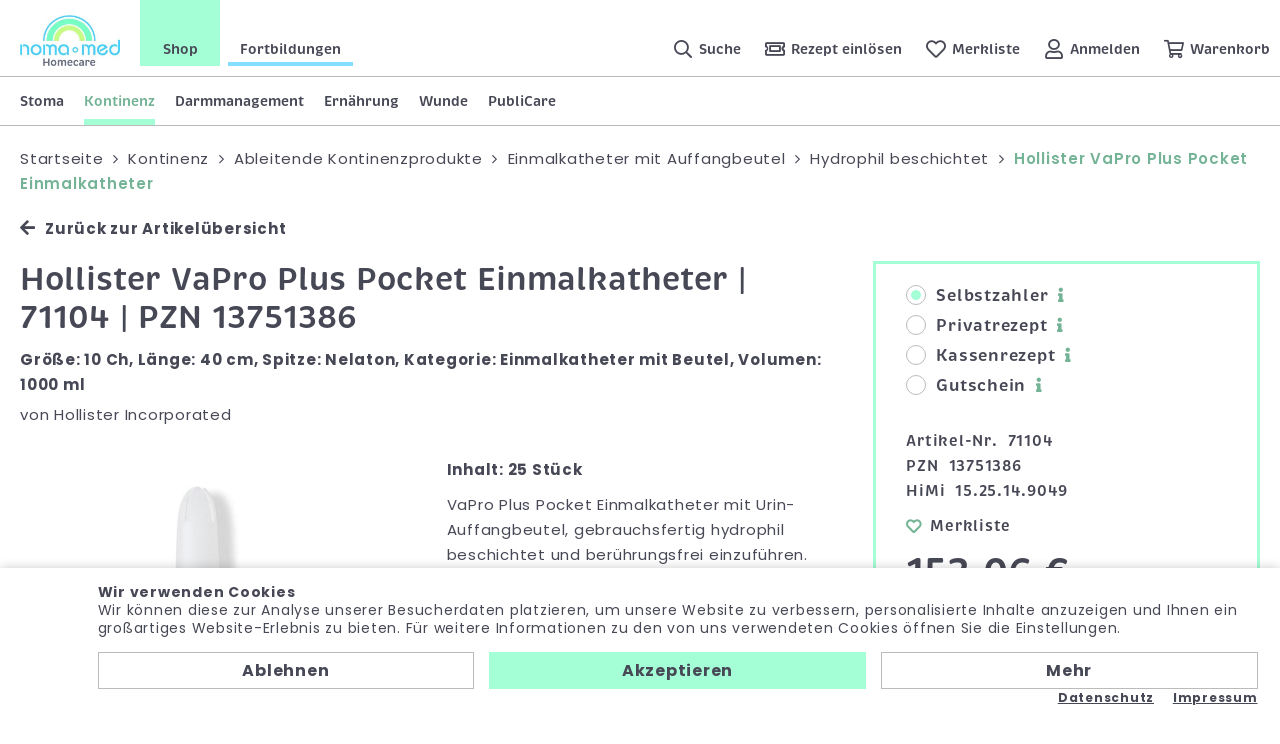

--- FILE ---
content_type: text/html; charset=utf-8
request_url: https://www.nomamed.de/shop/de/71104-vapro-plus-pocket-ch-10-40cm-p1905/
body_size: 11798
content:
<!doctype html>
<html>

    <!--
******************************
*  dynamic commerce 2020.02  *
*  www.dc-solution.de        *
******************************
-->    <head>
        <meta charset="utf-8">
        <meta name="viewport" content="width=device-width,initial-scale=1.0, maximum-scale=1.0, user-scalable=no" />
        <meta name="robots" content="index,follow" />
<link rel="canonical" href="https://www.nomamed.de/shop/de/71104-vapro-plus-pocket-ch-10-40cm-p1905/" />
<title>VaPro Plus Pocket Einmalkatheter Männer CH10/40 cm | </title>
<meta name="Keywords" content="VaPro Plus Pocket Einmalkatheter Männer CH10/40 cm" />
<meta name="Description" content="VaPro Plus Pocket Einmalkatheter mit Beutel | M&auml;nner hydrophil CH10/40 cm | Nelaton-Spitze | 71104 jetzt online bestellen!♪ " />
<meta property='og:title' content='VaPro Plus Pocket Einmalkatheter Männer CH10/40 cm | '/><meta property='og:site_name' content='VaPro Plus Pocket Einmalkatheter Männer CH10/40 cm | '/><meta property='og:type' content='website'/><meta property='og:url' content='https://www.nomamed.de/shop/de/71104-vapro-plus-pocket-ch-10-40cm-p1905/'/><meta property='og:image' content='https://www.nomamed.de'/><meta property='og:description' content=''/>        <script>
    window.dataLayer = window.dataLayer || [];

    function gtag() {
        dataLayer.push(arguments);
    }

    gtag('consent', 'default', {
        'ad_storage': 'denied',
        'ad_user_data': 'denied',
        'ad_personalization': 'denied',
        'analytics_storage': 'denied'
    });
    gtag("set", "ads_data_redaction", true);
</script>
<script class="DCCookie_google_tag_manager" type="text/plain">(function(w,d,s,l,i){w[l]=w[l]||[];w[l].push({'gtm.start':
        new Date().getTime(),event:'gtm.js'});var f=d.getElementsByTagName(s)[0],
        j=d.createElement(s),dl=l!='dataLayer'?'&l='+l:'';j.async=true;j.src=
        'https://www.googletagmanager.com/gtm.js?id='+i+dl;f.parentNode.insertBefore(j,f);
    })(window,document,'script','dataLayer','GTM-MCHC8SG5');</script>

<script class="DCCookie_google_analytics" type="text/plain">
    gtag('consent', 'update', {
        'analytics_storage': 'granted',
    });
</script>
<script class="DCCookie_google_ads" type="text/plain">
    gtag('consent', 'update', {
          'ad_storage': 'granted',
          'ad_user_data': 'granted',
          'ad_personalization': 'granted',
    });
</script>
        <script>
            var global_privacy_url = '/shop/de/info/datenschutz/';
            var tc_more_files = 'Dateien ausgewählt';
        </script>
                <link rel="stylesheet" href="/layout/frontend/b2c/dist/css/style.min.css?time=1763571055" />
    <link rel="apple-touch-icon" sizes="180x180" href="/layout/frontend/b2c/dist/favicons/apple-touch-icon.png">
<link rel="icon" type="image/png" sizes="32x32" href="/layout/frontend/b2c/dist/favicons/favicon-32x32.png">
<link rel="icon" type="image/png" sizes="16x16" href="/layout/frontend/b2c/dist/favicons/favicon-16x16.png">
<link rel="mask-icon" href="/layout/frontend/b2c/dist/favicons/safari-pinned-tab.svg" color="#474855">
<link rel="shortcut icon" href="/layout/frontend/b2c/dist/favicons/favicon.ico">
<meta name="msapplication-TileColor" content="#ffffff">
<meta name="msapplication-TileImage" content="/layout/frontend/b2c/dist/favicons/mstile-144x144.png">
<meta name="msapplication-config" content="/layout/frontend/b2c/dist/favicons/browserconfig.xml">
<meta name="theme-color" content="#ffffff">    <script src="/layout/frontend/b2c/dist/js/script.js?time=1763571055"></script>
    <script src="//www.google.com/recaptcha/api.js" async defer></script>        <script type="text/javascript" src="/module/dcshop/IbanValidation/assets/js/iban-validation.js"></script>
    </head>
        <body class="shop" data-site_code="shop" data-lang_code="de">
            <noscript><iframe src="https://www.googletagmanager.com/ns.html?id=GTM-MCHC8SG5" height="0" width="0" style="display:none;visibility:hidden"></iframe></noscript>
                    <div id="primary_navigation_mobile">
            <a class="close_button_navigation_mobile">Menü</a>
            <div class="navigation_scrollbox">
                <div class="section navigation">
                    <ul class="level_1"><li class="level_1  "><a href="/shop/de/stoma/">Stoma</a><div class='navigationHover'><ul class="level_2"><li class="level_2  "><a href="/shop/de/stoma/basisplatten/">Basisplatten</a><ul class="level_3"><li class="level_3  "><a href="/shop/de/stoma/basisplatten/basisplatten-plan/">Basisplatten, plan</a></li><li class="level_3  "><a href="/shop/de/stoma/basisplatten/basisplatten-konvex/">Basisplatten, konvex</a></li><li class="level_3  "><a href="/shop/de/stoma/basisplatten/basisplatten-konkav/">Basisplatte, konkav</a></li></ul></li><li class="level_2  "><a href="/shop/de/stoma/kolostomiebeutel/">Kolostomiebeutel</a><ul class="level_3"><li class="level_3  "><a href="/shop/de/stoma/kolostomiebeutel/kolostomie-plan/">Einteilig, plan</a></li><li class="level_3  "><a href="/shop/de/stoma/kolostomiebeutel/kolostomie-konvex/">Einteilig, konvex</a></li><li class="level_3  "><a href="/shop/de/stoma/kolostomiebeutel/kolostomie-konkav/">Einteilig, konkav</a></li><li class="level_3  "><a href="/shop/de/stoma/kolostomiebeutel/kolostomie-zwei/">Zweiteilig</a></li></ul></li><li class="level_2  "><a href="/shop/de/stoma/ileostomie-ausstreif/">Ileostomie- | Ausstreifbeutel</a><ul class="level_3"><li class="level_3  "><a href="/shop/de/stoma/ileostomie-ausstreif/ileostomie-plan/">Einteilig, plan</a></li><li class="level_3  "><a href="/shop/de/stoma/ileostomie-ausstreif/ileostomie-konvex/">Einteilig, konvex</a></li><li class="level_3  "><a href="/shop/de/stoma/ileostomie-ausstreif/ileostomie-konkav/">Einteilig, konkav</a></li><li class="level_3  "><a href="/shop/de/stoma/ileostomie-ausstreif/ileostomie-zwei/">Zweiteilig</a></li></ul></li><li class="level_2  "><a href="/shop/de/stoma/urostomiebeutel/">Urostomiebeutel</a><ul class="level_3"><li class="level_3  "><a href="/shop/de/stoma/urostomiebeutel/urobeutel-plan/">Einteilig, plan</a></li><li class="level_3  "><a href="/shop/de/stoma/urostomiebeutel/urobeutel-konvex/">Einteilig, konvex</a></li><li class="level_3  "><a href="/shop/de/stoma/urostomiebeutel/urobeutel-konkav/">Einteilig, konkav</a></li><li class="level_3  "><a href="/shop/de/stoma/urostomiebeutel/urobeutel-zwei/">Zweiteilig</a></li></ul></li><li class="level_2  "><a href="/shop/de/stoma/stoma-empfehlung/">Unsere Empfehlung</a><ul class="level_3"><li class="level_3  "><a href="/shop/de/stoma/stoma-empfehlung/seifen/">Seifen</a></li><li class="level_3  "><a href="/shop/de/stoma/stoma-empfehlung/pflasterentferner-em/">Pflasterentferner</a></li><li class="level_3  "><a href="/shop/de/stoma/stoma-empfehlung/hautschutz-em/">Hautschutz</a></li><li class="level_3  "><a href="/shop/de/stoma/stoma-empfehlung/hautschutzcreme/">Hautschutzcreme</a></li><li class="level_3  "><a href="/shop/de/stoma/stoma-empfehlung/pasten-fixierstr/">Pasten und Fixierstreifen</a></li><li class="level_3  "><a href="/shop/de/stoma/stoma-empfehlung/pulver/">Pulver</a></li><li class="level_3  "><a href="/shop/de/stoma/stoma-empfehlung/handschuhe/">Handschuhe</a></li><li class="level_3  "><a href="/shop/de/stoma/stoma-empfehlung/desinfektion-em/">Desinfektionsartikel</a></li><li class="level_3  "><a href="/shop/de/stoma/stoma-empfehlung/scheren/">Scheren</a></li><li class="level_3  "><a href="/shop/de/stoma/stoma-empfehlung/kompressen-em/">Kompressen</a></li><li class="level_3  "><a href="/shop/de/stoma/stoma-empfehlung/sitzring-kissen/">Sitzring und Kissen</a></li><li class="level_3  "><a href="/shop/de/stoma/stoma-empfehlung/entsorgungsbeutel-em/">Entsorgungsbeutel</a></li><li class="level_3  "><a href="/shop/de/stoma/stoma-empfehlung/stomabandagen/">Stoma-Bandagen</a></li><li class="level_3  "><a href="/shop/de/stoma/stoma-empfehlung/protector/">Protector</a></li><li class="level_3  "><a href="/shop/de/stoma/stoma-empfehlung/bein-bettbeutel-em/">Bein- und Bettbeutel | Befestigung</a></li><li class="level_3  "><a href="/shop/de/stoma/stoma-empfehlung/monatspakete/">Monatspakete</a></li><li class="level_3  "><a href="/shop/de/stoma/stoma-empfehlung/geruchsbanner-em/">Geruchsbanner</a></li></ul></li><li class="level_2  "><a href="/shop/de/stoma/stomakappen/">Stomakappen</a><ul class="level_3"><li class="level_3  "><a href="/shop/de/stoma/stomakappen/stomakappen-ein/">Einteilig</a></li><li class="level_3  "><a href="/shop/de/stoma/stomakappen/stomakappen-zwei/">Zweiteilig</a></li></ul></li><li class="level_2  "><a href="/shop/de/stoma/irrigation/">Irrigation</a><ul class="level_3"><li class="level_3  "><a href="/shop/de/stoma/irrigation/irrigationsset/">Irrigationsset</a></li><li class="level_3  "><a href="/shop/de/stoma/irrigation/irrigationsbeutel/">Irrigationsbeutel</a></li><li class="level_3  "><a href="/shop/de/stoma/irrigation/irrigationspumpe/">Irrigationspumpe</a></li><li class="level_3  "><a href="/shop/de/stoma/irrigation/irrigation-zube/">Zubehör</a></li></ul></li><li class="level_2  "><a href="/shop/de/stoma/stoma-hautschutz/">Hautschutz</a><ul class="level_3"><li class="level_3  "><a href="/shop/de/stoma/stoma-hautschutz/stoma-paste/">Paste</a></li><li class="level_3  "><a href="/shop/de/stoma/stoma-hautschutz/stoma-ringe-streifen/">Ringe | Streifen</a></li><li class="level_3  "><a href="/shop/de/stoma/stoma-hautschutz/stoma-puder/">Puder</a></li><li class="level_3  "><a href="/shop/de/stoma/stoma-hautschutz/hautschutzplatten/">Hautschutzplatten</a></li></ul></li><li class="level_2  "><a href="/shop/de/stoma/hautpflege/">Hautpflege</a><ul class="level_3"><li class="level_3  "><a href="/shop/de/stoma/hautpflege/reinigung/">Reinigung</a></li><li class="level_3  "><a href="/shop/de/stoma/hautpflege/pflege/">Pflege</a></li><li class="level_3  "><a href="/shop/de/stoma/hautpflege/waschhandschuhe/">Einmal-Waschhandschuhe</a></li><li class="level_3  "><a href="/shop/de/stoma/hautpflege/schutz/">Schutz</a></li></ul></li><li class="level_2  "><a href="/shop/de/stoma/stoma-kompressen/">Kompressen</a></li><li class="level_2  "><a href="/shop/de/stoma/stoma-zubehoer/">Zubehör</a><ul class="level_3"><li class="level_3  "><a href="/shop/de/stoma/stoma-zubehoer/stomaguertel/">Stomagürtel</a></li><li class="level_3  "><a href="/shop/de/stoma/stoma-zubehoer/einlageringe/">Einlageringe</a></li><li class="level_3  "><a href="/shop/de/stoma/stoma-zubehoer/stoma-schere/">Stomaschere</a></li><li class="level_3  "><a href="/shop/de/stoma/stoma-zubehoer/geruchsbanner/">Geruchsbanner</a></li><li class="level_3  "><a href="/shop/de/stoma/stoma-zubehoer/klammern/">Klammern</a></li><li class="level_3  "><a href="/shop/de/stoma/stoma-zubehoer/geraeuschbanner/">Geräuschbanner</a></li><li class="level_3  "><a href="/shop/de/stoma/stoma-zubehoer/pflasterentferner/">Pflasterentferner</a></li><li class="level_3  "><a href="/shop/de/stoma/stoma-zubehoer/einmalrasierer/">Einmalrasierer</a></li><li class="level_3  "><a href="/shop/de/stoma/stoma-zubehoer/monatssets/">Monatssets</a></li></ul></li><li class="level_2  "><a href="/shop/de/stoma/entsorgungsbeutel/">Entsorgungsbeutel</a></li><li class="level_2  "><a href="/shop/de/stoma/drainagebeutel/">Drainagebeutel</a></li><li class="level_2  "><a href="/shop/de/stoma/stomabademoden/">Stoma-Bademoden</a><ul class="level_3"><li class="level_3  "><a href="/shop/de/stoma/stomabademoden/neoprenbandage/">Neopren-Bandage</a></li><li class="level_3  "><a href="/shop/de/stoma/stomabademoden/badehosen/">Badehosen</a></li></ul></li><li class="level_2  "><a href="/shop/de/stoma/bandagen/">Bandagen</a></li><li class="level_2  "><a href="/shop/de/stoma/kinderversorgung/">Kinderversorgung</a><ul class="level_3"><li class="level_3  "><a href="/shop/de/stoma/kinderversorgung/kinder-basisplatten/">Basisplatten</a></li><li class="level_3  "><a href="/shop/de/stoma/kinderversorgung/kinder-kolostomie/">Kolostomiebeutel, einteilig</a></li><li class="level_3  "><a href="/shop/de/stoma/kinderversorgung/kinder-kolo-zwei/">Kolostomiebeutel, zweiteilig</a></li><li class="level_3  "><a href="/shop/de/stoma/kinderversorgung/kinder-ileostomie/">Ileostomiebeutel, einteilig</a></li><li class="level_3  "><a href="/shop/de/stoma/kinderversorgung/kinder-ileo-zwei/">Ileostomiebeutel, zweiteilig</a></li><li class="level_3  "><a href="/shop/de/stoma/kinderversorgung/kinder-urostomie/">Urostomiebeutel, einteilig</a></li><li class="level_3  "><a href="/shop/de/stoma/kinderversorgung/kinder-uro-zwei/">Urostomiebeutel, zweiteilig</a></li></ul></li><li class="level_2  "><a href="/shop/de/stoma/einmalwasch-hand/">Einmalwaschhandschuhe</a></li><li class="level_2  "><a href="/shop/de/stoma/einmal-handschuhe/">Einmalhandschuhe</a></li><li class="level_2  "><a href="/shop/de/stoma/nachtbeutel-bettbeut/">Nachtbeutel | Bettbeutel</a></li><li class="level_2  "><a href="/shop/de/stoma/stoma-ratgeber-shop/">Stoma-Ratgeber</a></li></ul></div></li><li class="level_1 active_tree "><a class="active_tree" href="/shop/de/kontinenz/">Kontinenz</a><div class='navigationHover'><ul class="level_2"><li class="level_2 active_tree "><a class="active_tree" href="/shop/de/kontinenz/ableitendekontinenzp/">Ableitende Kontinenzprodukte</a><ul class="level_3"><li class="level_3  "><a href="/shop/de/kontinenz/ableitendekontinenzp/einmalkathetergebrau/">Einmalkatheter, gebrauchsfertig</a><ul class="level_4"><li class="level_4  "><a href="/shop/de/kontinenz/ableitendekontinenzp/einmalkathetergebrau/hydrophilbeschichtet/">Hydrophil beschichtet</a></li><li class="level_4  "><a href="/shop/de/kontinenz/ableitendekontinenzp/einmalkathetergebrau/mit-gleitmittel/">Mit Gleitmittel</a></li></ul></li><li class="level_3 active_tree "><a class="active_tree" href="/shop/de/kontinenz/ableitendekontinenzp/einmalkathetermitauf/">Einmalkatheter mit Auffangbeutel</a><ul class="level_4"><li class="level_4 active "><a class="active" href="/shop/de/kontinenz/ableitendekontinenzp/einmalkathetermitauf/hydrohil-beschichtet/">Hydrophil beschichtet</a></li><li class="level_4  "><a href="/shop/de/kontinenz/ableitendekontinenzp/einmalkathetermitauf/mitgleitgel/">Mit Gleitgel</a></li></ul></li><li class="level_3  "><a href="/shop/de/kontinenz/ableitendekontinenzp/einmalkatheterzurakt/">Einmalkatheter, zur Aktivierung</a><ul class="level_4"><li class="level_4  "><a href="/shop/de/kontinenz/ableitendekontinenzp/einmalkatheterzurakt/beschichtet/">Beschichtet</a></li><li class="level_4  "><a href="/shop/de/kontinenz/ableitendekontinenzp/einmalkatheterzurakt/unbeschichtet/">Unbeschichtet</a></li></ul></li><li class="level_3  "><a href="/shop/de/kontinenz/ableitendekontinenzp/dauerkatheter/">Dauerkatheter</a></li><li class="level_3  "><a href="/shop/de/kontinenz/ableitendekontinenzp/kathetersets/">Kathetersets</a></li><li class="level_3  "><a href="/shop/de/kontinenz/ableitendekontinenzp/kondom-urinale/">Kondom-Urinale</a><ul class="level_4"><li class="level_4  "><a href="/shop/de/kontinenz/ableitendekontinenzp/kondom-urinale/selbsthaftend/">Selbsthaftend</a></li><li class="level_4  "><a href="/shop/de/kontinenz/ableitendekontinenzp/kondom-urinale/mithaftstreifen-kleb/">Mit Haftstreifen | Kleber</a></li><li class="level_4  "><a href="/shop/de/kontinenz/ableitendekontinenzp/kondom-urinale/haftstreifen-hautkle/">Haftstreifen | Hautkleber</a></li><li class="level_4  "><a href="/shop/de/kontinenz/ableitendekontinenzp/kondom-urinale/zubehoer/">Zubehör</a></li></ul></li><li class="level_3  "><a href="/shop/de/kontinenz/ableitendekontinenzp/beinbeutel/">Beinbeutel</a><ul class="level_4"><li class="level_4  "><a href="/shop/de/kontinenz/ableitendekontinenzp/beinbeutel/steril/">Steril</a></li><li class="level_4  "><a href="/shop/de/kontinenz/ableitendekontinenzp/beinbeutel/unsteril/">Unsteril</a></li><li class="level_4  "><a href="/shop/de/kontinenz/ableitendekontinenzp/beinbeutel/drainagesystem/">Drainagesystem</a></li><li class="level_4  "><a href="/shop/de/kontinenz/ableitendekontinenzp/beinbeutel/befestigungen/">Befestigungen</a></li></ul></li><li class="level_3  "><a href="/shop/de/kontinenz/ableitendekontinenzp/rollibeutel/">Rollibeutel</a><ul class="level_4"><li class="level_4  "><a href="/shop/de/kontinenz/ableitendekontinenzp/rollibeutel/unsterile-rollib/">Unsteril</a></li><li class="level_4  "><a href="/shop/de/kontinenz/ableitendekontinenzp/rollibeutel/befestigung-rollib/">Befestigungen</a></li></ul></li><li class="level_3  "><a href="/shop/de/kontinenz/ableitendekontinenzp/bettbeutel/">Bettbeutel</a><ul class="level_4"><li class="level_4  "><a href="/shop/de/kontinenz/ableitendekontinenzp/bettbeutel/bettbeutel-steril/">Steril</a></li><li class="level_4  "><a href="/shop/de/kontinenz/ableitendekontinenzp/bettbeutel/bettbeutel-unsteril/">Unsteril</a></li><li class="level_4  "><a href="/shop/de/kontinenz/ableitendekontinenzp/bettbeutel/drainagesystem-b/">Drainagesystem</a></li><li class="level_4  "><a href="/shop/de/kontinenz/ableitendekontinenzp/bettbeutel/befestigung-bett/">Befestigungen</a></li></ul></li><li class="level_3  "><a href="/shop/de/kontinenz/ableitendekontinenzp/zubehoer-isk/">Zubehör ISK</a></li><li class="level_3  "><a href="/shop/de/kontinenz/ableitendekontinenzp/desinfektionsmittel/">Desinfektionsmittel</a></li><li class="level_3  "><a href="/shop/de/kontinenz/ableitendekontinenzp/hautreinigungpflege/">Haut Reinigung & Pflege</a></li><li class="level_3  "><a href="/shop/de/kontinenz/ableitendekontinenzp/kompressen/">Kompressen</a></li><li class="level_3  "><a href="/shop/de/kontinenz/ableitendekontinenzp/einmalwaschhandschuh/">Einmalwaschhandschuhe</a></li><li class="level_3  "><a href="/shop/de/kontinenz/ableitendekontinenzp/einmalhandschuhe/">Einmalhandschuhe</a></li><li class="level_3  "><a href="/shop/de/kontinenz/ableitendekontinenzp/sonstigeszubehoer/">Sonstiges Zubehör</a></li></ul></li><li class="level_2  "><a href="/shop/de/kontinenz/waschbareinkontinenz/">Waschbare Inkontinenzprodukte</a><ul class="level_3"><li class="level_3  "><a href="/shop/de/kontinenz/waschbareinkontinenz/matratzenschutz-span/">Matratzenschutz | Spannbetttuch</a></li><li class="level_3  "><a href="/shop/de/kontinenz/waschbareinkontinenz/einmal-waschhand/">Einmalwaschhandschuhe</a></li></ul></li><li class="level_2  "><a href="/shop/de/kontinenz/stuhlinkontinenz-dar/">Stuhlinkontinenz | Darmmanagement</a></li><li class="level_2  "><a href="/shop/de/kontinenz/spezielleversorgung/">Spezielle Versorgung für Männer</a></li><li class="level_2  "><a href="/shop/de/kontinenz/ko-empfehlung/">Unsere Empfehlung</a><ul class="level_3"><li class="level_3  "><a href="/shop/de/kontinenz/ko-empfehlung/beinundbettbeutel-be/">Bein- und Bettbeutel | Befestigung</a></li><li class="level_3  "><a href="/shop/de/kontinenz/ko-empfehlung/desinfektionsartikel/">Desinfektionsartikel</a></li><li class="level_3  "><a href="/shop/de/kontinenz/ko-empfehlung/krankenpflegeunterla/">Krankenpflegeunterlagen</a></li><li class="level_3  "><a href="/shop/de/kontinenz/ko-empfehlung/einmal-hand/">Einmalhandschuhe</a></li><li class="level_3  "><a href="/shop/de/kontinenz/ko-empfehlung/dosierpumpen/">Dosierpumpen</a></li><li class="level_3  "><a href="/shop/de/kontinenz/ko-empfehlung/ergaenzung/">Zubehör</a></li><li class="level_3  "><a href="/shop/de/kontinenz/ko-empfehlung/vakuumpumpen/">Vakuumpumpen</a></li><li class="level_3  "><a href="/shop/de/kontinenz/ko-empfehlung/katheter-set/">Kathetersets</a></li><li class="level_3  "><a href="/shop/de/kontinenz/ko-empfehlung/penis-klemme/">Penisklemme</a></li></ul></li><li class="level_2  "><a href="/shop/de/kontinenz/ratgeber-kontinenz/">Kontinenz-Ratgeber</a></li></ul></div></li><li class="level_1  "><a href="/shop/de/darmmanagement/">Darmmanagement</a><div class='navigationHover'><ul class="level_2"><li class="level_2  "><a href="/shop/de/darmmanagement/analtampons/">Analtampons</a></li><li class="level_2  "><a href="/shop/de/darmmanagement/anale-irrigation/">Anale-Irrigation</a></li><li class="level_2  "><a href="/shop/de/darmmanagement/reinigung-pflege/">Haut Reinigung & Pflege</a></li><li class="level_2  "><a href="/shop/de/darmmanagement/einweg-waschhand/">Einmalwaschhandschuhe</a></li><li class="level_2  "><a href="/shop/de/darmmanagement/pf-einmalhandschuhe/">Einmalhandschuhe </a></li><li class="level_2  "><a href="/shop/de/darmmanagement/darmfunktion-gesundh/">Darmfunktion | Gesundheit</a></li><li class="level_2  "><a href="/shop/de/darmmanagement/ratgeber-darmmanagement/">Ratgeber Darmmanagement</a></li></ul></div></li><li class="level_1  "><a href="/shop/de/ernaehrung/">Ernährung</a><div class='navigationHover'><ul class="level_2"><li class="level_2  "><a href="/shop/de/ernaehrung/trinknahrung/">Trinknahrung</a><ul class="level_3"><li class="level_3  "><a href="/shop/de/ernaehrung/trinknahrung/joghurt/">Joghurt</a></li><li class="level_3  "><a href="/shop/de/ernaehrung/trinknahrung/milchshake-mit-ballaststoffen/">Milchshake mit Ballaststoffe</a></li><li class="level_3  "><a href="/shop/de/ernaehrung/trinknahrung/milchshake-ohne-ballaststoffen/">Milchshake ohne Ballaststoffe</a></li><li class="level_3  "><a href="/shop/de/ernaehrung/trinknahrung/saft/">Saft</a></li><li class="level_3  "><a href="/shop/de/ernaehrung/trinknahrung/pudding/">Pudding</a></li><li class="level_3  "><a href="/shop/de/ernaehrung/trinknahrung/suppe/">Suppe</a></li></ul></li><li class="level_2  "><a href="/shop/de/ernaehrung/zusatznahrung/">Pulverprodukte</a><ul class="level_3"><li class="level_3  "><a href="/shop/de/ernaehrung/zusatznahrung/kindernahrung/">Kindernahrung</a></li></ul></li><li class="level_2  "><a href="/shop/de/ernaehrung/ratgeber-ernaehrung/">Ratgeber Ernährung</a></li></ul></div></li><li class="level_1  "><a href="/shop/de/wunde/">Wunde</a><div class='navigationHover'><ul class="level_2"><li class="level_2  "><a href="/shop/de/wunde/wundspuelloesung/">Wundspüllösung</a></li><li class="level_2  "><a href="/shop/de/wunde/wunde-hautschutz/">Hautschutz</a></li><li class="level_2  "><a href="/shop/de/wunde/wunde-hautpflege/">Hautpflege</a></li><li class="level_2  "><a href="/shop/de/wunde/wunde-katheterwechselset/">Kathetersets</a></li><li class="level_2  "><a href="/shop/de/wunde/wundauflagen/">Wundauflagen</a></li><li class="level_2  "><a href="/shop/de/wunde/funktionelle-verbandsmaterialien/">Funktionelle Verbandsmaterialien</a></li><li class="level_2  "><a href="/shop/de/wunde/wundversorgung-sonstiges/">Sonstiges</a></li><li class="level_2  "><a href="/shop/de/wunde/dekubitusprophylaxe/">Dekubitusprophylaxe</a></li><li class="level_2  "><a href="/shop/de/wunde/ratgeber-wunde/">Wund-Ratgeber</a></li></ul></div></li><li class="level_1  "><a href="/shop/de/publicare/">PubliCare</a></li></ul>
                </div>
                <div class="section headerAccountMobile">
                    <li class="headerAccount__link headerAccount__link--search">
                        <a href="/shop/de/produktsuche/">
                            <i class="icon icon-search"></i>
                            <span>Suche</span>
                        </a>
                    </li>
                    <div class="component account">
<ul id="user_account_navigation">
        <li class="headerAccount__link headerAccount__link--recipes">
        <a
                        href="/shop/de/hilfe-service/rezept-einloesen/">
            <i class="icon icon-recipe"></i>
            <span>Rezept einlösen</span>
        </a>
    </li>
    <li class="headerAccount__link headerAccount__link--favorites">
        <a
                        href="/shop/de/favorites/">
            <i class="icon icon-heart"></i>
            <span>Merkliste</span>
                    </a>
    </li>
    </li>
    <li class="headerAccount__link headerAccount__link--account">
                    <a href="/shop/de/login/">
                <i class="icon icon-account"></i>
                <span>Anmelden</span>
            </a>
            </li>
    </ul>
</div>                </div>
            </div>
        </div>

    <div id="overlay"></div>
    <div id="nomamedloader" style="display:none">
        <div class="loader">
            <i class="icon icon-heart"></i>
            <i class="icon icon-heart"></i>
            <div class="loaderText">
                Einen kleinen Moment bitte.<br/>Sie werden gleich weitergeleitet.            </div>
        </div>
            </div>
    <div id="container">
        <header class="header">
            <section class="headerTop visible-xs">
                <div class="component sitenavi">
<div class="textcontent noBackground" >
<ul><!-- <li><a class="pg-unternehmen" href="/homecare/de/unternehmen/">Unternehmen</a></li> -->
	<li><a class="pg-shop active" href="/shop/de/home/">Shop</a></li>
	<li><a " href="https://www.nomamed.de/shop/de/wisswerk/" target="_self">Fortbildungen</a></li>
</ul>

</div>
</div>            </section>
            <section class="headerMain">
                <div class="headerMain__left">
                    <section class="headerLogo"><div class="component logo">
<div class="textcontent noBackground" >
<a href="/"><img alt="Logo Nomamed" src="/userdata/images/Logo_noma-med_Homecare.jpg" style="padding: 0px; width: 180px; height: 92px;" /></a>
</div>
</div><div class="component logo-sticky">
<div class="textcontent noBackground" >
<a href="https://www.nomamed.de/"><img alt="" src="/userdata/images/Wortmarke_noma-med_Homecare.gif" style="width: 120px; height: 19px;" /></a>
</div>
</div></section>
                    <section class="headerSiteNavigation hidden-xs"><div class="component sitenavi">
<div class="textcontent noBackground" >
<ul><!-- <li><a class="pg-unternehmen" href="/homecare/de/unternehmen/">Unternehmen</a></li> -->
	<li><a class="pg-shop active" href="/shop/de/home/">Shop</a></li>
	<li><a " href="https://www.nomamed.de/shop/de/wisswerk/" target="_self">Fortbildungen</a></li>
</ul>

</div>
</div></section>
                </div>
                <div class="headerMain__right">
                    <section class="headerAccount">
                        <div class="component search"><div id="search">
    <form id="form_search" name="form_search" method="get" class="searchForm" action="/shop/de/search/">
        <div class="searchForm__label">
            <i class="icon icon-search"></i>
            <span>Suche</span>
        </div>
        <div class="searchForm__inputWrapper">
            <div class="searchForm__input">
                <div class="searchForm__icon"><i class="icon icon-search"></i></div>
                <input type="text" name="input_search" id="input_search" placeholder="Mein Suchbegriff ..." />
            </div>
            <div class="searchForm__button button" onclick="closest('.searchForm').submit();">Suche</div>
        </div>
    </form>
    <div id="itemsearch_suggestion_wrapper">
    </div>
</div>
</div>                        <div class="component account">
<ul id="user_account_navigation">
        <li class="headerAccount__link headerAccount__link--recipes">
        <a
                        href="/shop/de/hilfe-service/rezept-einloesen/">
            <i class="icon icon-recipe"></i>
            <span>Rezept einlösen</span>
        </a>
    </li>
    <li class="headerAccount__link headerAccount__link--favorites">
        <a
                        href="/shop/de/favorites/">
            <i class="icon icon-heart"></i>
            <span>Merkliste</span>
                    </a>
    </li>
    </li>
    <li class="headerAccount__link headerAccount__link--account">
                    <a href="/shop/de/login/">
                <i class="icon icon-account"></i>
                <span>Anmelden</span>
            </a>
            </li>
    </ul>
</div>                        <div class="component basket">
<div class="headerBasket">
    <ul>
        <li class="headerAccount__link headerAccount__link--basket">
            <a class="" href="/shop/de/basket/">
                <i class="icon icon-basket"></i>
                <span>Warenkorb</span>
                            </a>
        </li>
    </ul>
    </div></div>                    </section>
                    <div id="toggle_navigation">
                        <div class="navigation-bar"></div>
                        <div class="navigation-bar"></div>
                        <div class="navigation-bar"></div>
                    </div>
                </div>
            </section>
            <div id="primary_navigation"><ul class="level_1"><li class="level_1  "><a href="/shop/de/stoma/">Stoma</a><div class='navigationHover'><ul class="level_2"><li class="level_2  "><a href="/shop/de/stoma/basisplatten/">Basisplatten</a></li><li class="level_2  "><a href="/shop/de/stoma/kolostomiebeutel/">Kolostomiebeutel</a></li><li class="level_2  "><a href="/shop/de/stoma/ileostomie-ausstreif/">Ileostomie- | Ausstreifbeutel</a></li><li class="level_2  "><a href="/shop/de/stoma/urostomiebeutel/">Urostomiebeutel</a></li><li class="level_2  "><a href="/shop/de/stoma/stoma-empfehlung/">Unsere Empfehlung</a></li><li class="level_2  "><a href="/shop/de/stoma/stomakappen/">Stomakappen</a></li><li class="level_2  "><a href="/shop/de/stoma/irrigation/">Irrigation</a></li><li class="level_2  "><a href="/shop/de/stoma/stoma-hautschutz/">Hautschutz</a></li><li class="level_2  "><a href="/shop/de/stoma/hautpflege/">Hautpflege</a></li><li class="level_2  "><a href="/shop/de/stoma/stoma-kompressen/">Kompressen</a></li><li class="level_2  "><a href="/shop/de/stoma/stoma-zubehoer/">Zubehör</a></li><li class="level_2  "><a href="/shop/de/stoma/entsorgungsbeutel/">Entsorgungsbeutel</a></li><li class="level_2  "><a href="/shop/de/stoma/drainagebeutel/">Drainagebeutel</a></li><li class="level_2  "><a href="/shop/de/stoma/stomabademoden/">Stoma-Bademoden</a></li><li class="level_2  "><a href="/shop/de/stoma/bandagen/">Bandagen</a></li><li class="level_2  "><a href="/shop/de/stoma/kinderversorgung/">Kinderversorgung</a></li><li class="level_2  "><a href="/shop/de/stoma/einmalwasch-hand/">Einmalwaschhandschuhe</a></li><li class="level_2  "><a href="/shop/de/stoma/einmal-handschuhe/">Einmalhandschuhe</a></li><li class="level_2  "><a href="/shop/de/stoma/nachtbeutel-bettbeut/">Nachtbeutel | Bettbeutel</a></li><li class="level_2  "><a href="/shop/de/stoma/stoma-ratgeber-shop/">Stoma-Ratgeber</a></li></ul></div></li><li class="level_1 active_tree "><a class="active_tree" href="/shop/de/kontinenz/">Kontinenz</a><div class='navigationHover'><ul class="level_2"><li class="level_2 active_tree "><a class="active_tree" href="/shop/de/kontinenz/ableitendekontinenzp/">Ableitende Kontinenzprodukte</a></li><li class="level_2  "><a href="/shop/de/kontinenz/waschbareinkontinenz/">Waschbare Inkontinenzprodukte</a></li><li class="level_2  "><a href="/shop/de/kontinenz/stuhlinkontinenz-dar/">Stuhlinkontinenz | Darmmanagement</a></li><li class="level_2  "><a href="/shop/de/kontinenz/spezielleversorgung/">Spezielle Versorgung für Männer</a></li><li class="level_2  "><a href="/shop/de/kontinenz/ko-empfehlung/">Unsere Empfehlung</a></li><li class="level_2  "><a href="/shop/de/kontinenz/ratgeber-kontinenz/">Kontinenz-Ratgeber</a></li></ul></div></li><li class="level_1  "><a href="/shop/de/darmmanagement/">Darmmanagement</a><div class='navigationHover'><ul class="level_2"><li class="level_2  "><a href="/shop/de/darmmanagement/analtampons/">Analtampons</a></li><li class="level_2  "><a href="/shop/de/darmmanagement/anale-irrigation/">Anale-Irrigation</a></li><li class="level_2  "><a href="/shop/de/darmmanagement/reinigung-pflege/">Haut Reinigung & Pflege</a></li><li class="level_2  "><a href="/shop/de/darmmanagement/einweg-waschhand/">Einmalwaschhandschuhe</a></li><li class="level_2  "><a href="/shop/de/darmmanagement/pf-einmalhandschuhe/">Einmalhandschuhe </a></li><li class="level_2  "><a href="/shop/de/darmmanagement/darmfunktion-gesundh/">Darmfunktion | Gesundheit</a></li><li class="level_2  "><a href="/shop/de/darmmanagement/ratgeber-darmmanagement/">Ratgeber Darmmanagement</a></li></ul></div></li><li class="level_1  "><a href="/shop/de/ernaehrung/">Ernährung</a><div class='navigationHover'><ul class="level_2"><li class="level_2  "><a href="/shop/de/ernaehrung/trinknahrung/">Trinknahrung</a></li><li class="level_2  "><a href="/shop/de/ernaehrung/zusatznahrung/">Pulverprodukte</a></li><li class="level_2  "><a href="/shop/de/ernaehrung/ratgeber-ernaehrung/">Ratgeber Ernährung</a></li></ul></div></li><li class="level_1  "><a href="/shop/de/wunde/">Wunde</a><div class='navigationHover'><ul class="level_2"><li class="level_2  "><a href="/shop/de/wunde/wundspuelloesung/">Wundspüllösung</a></li><li class="level_2  "><a href="/shop/de/wunde/wunde-hautschutz/">Hautschutz</a></li><li class="level_2  "><a href="/shop/de/wunde/wunde-hautpflege/">Hautpflege</a></li><li class="level_2  "><a href="/shop/de/wunde/wunde-katheterwechselset/">Kathetersets</a></li><li class="level_2  "><a href="/shop/de/wunde/wundauflagen/">Wundauflagen</a></li><li class="level_2  "><a href="/shop/de/wunde/funktionelle-verbandsmaterialien/">Funktionelle Verbandsmaterialien</a></li><li class="level_2  "><a href="/shop/de/wunde/wundversorgung-sonstiges/">Sonstiges</a></li><li class="level_2  "><a href="/shop/de/wunde/dekubitusprophylaxe/">Dekubitusprophylaxe</a></li><li class="level_2  "><a href="/shop/de/wunde/ratgeber-wunde/">Wund-Ratgeber</a></li></ul></div></li><li class="level_1  "><a href="/shop/de/publicare/">PubliCare</a></li></ul>
</div>
        </header>
        <main>
            <section class="mainContentFullTop"></section>
            <div class="container">
                                                <section class="mainContent">
                                    </section>
            </div>
            <section class="mainContentFullBottom"><div class='container'>            <div class="navRight">
        <div class="breadcrumb" itemscope itemtype="http://schema.org/BreadcrumbList">
        <span itemprop="itemListElement" itemscope itemtype="http://schema.org/ListItem">
            <a itemprop="item" href="/shop/de/">
                <span itemprop="name">Startseite</span>
            </a>
            <meta itemprop="position" content="1" />
        </span>
    &nbsp;<i class="fa fa-angle-right" aria-hidden="true"></i>&nbsp;
        <span itemprop="itemListElement" itemscope itemtype="http://schema.org/ListItem">
            <a itemprop="item" href="/shop/de/kontinenz/">
                <span itemprop="name">Kontinenz</span>
            </a>
            <meta itemprop="position" content="2" />
        </span>
    &nbsp;<i class="fa fa-angle-right" aria-hidden="true"></i>&nbsp;
        <span itemprop="itemListElement" itemscope itemtype="http://schema.org/ListItem">
            <a itemprop="item" href="/shop/de/kontinenz/ableitendekontinenzp/">
                <span itemprop="name">Ableitende Kontinenzprodukte</span>
            </a>
            <meta itemprop="position" content="3" />
        </span>
    &nbsp;<i class="fa fa-angle-right" aria-hidden="true"></i>&nbsp;
        <span itemprop="itemListElement" itemscope itemtype="http://schema.org/ListItem">
            <a itemprop="item" href="/shop/de/kontinenz/ableitendekontinenzp/einmalkathetermitauf/">
                <span itemprop="name">Einmalkatheter mit Auffangbeutel</span>
            </a>
            <meta itemprop="position" content="4" />
        </span>
    &nbsp;<i class="fa fa-angle-right" aria-hidden="true"></i>&nbsp;
        <span itemprop="itemListElement" itemscope itemtype="http://schema.org/ListItem">
            <a itemprop="item" href="/shop/de/kontinenz/ableitendekontinenzp/einmalkathetermitauf/hydrohil-beschichtet/">
                <span itemprop="name">Hydrophil beschichtet</span>
            </a>
            <meta itemprop="position" content="5" />
        </span>
    &nbsp;<i class="fa fa-angle-right" aria-hidden="true"></i>&nbsp;
        <span class="current" itemprop="itemListElement" itemscope itemtype="http://schema.org/ListItem">
            <span itemprop="name">Hollister VaPro Plus Pocket Einmalkatheter</span>
            <meta itemprop="position" content="6" />
        </span>
    </div>
    </div>
    <div class="navLeft">
        <div class='itemcard_back_button'><a class='buttonBack button_primary button--icon-left' href='/shop/de/kontinenz/ableitendekontinenzp/einmalkathetermitauf/hydrohil-beschichtet/#item_HOLL71104'><i class="icon icon-09-arrow-left"></i>Zurück zur Artikelübersicht</a></div>    </div>
        <div class="banners_campaign">
            </div>
    <link rel="stylesheet" href="/plugins/magic/magiczoomplus/magiczoomplus.css">
    <link rel="stylesheet" href="/plugins/magic/magicscroll/magicscroll.css">
    <script type="text/javascript" src="/plugins/magic/magiczoomplus/magiczoomplus.js"></script>
    <script type="text/javascript" src="/plugins/magic/magicscroll/magicscroll.js"></script>

    <div id="itemcard" itemscope itemtype="http://schema.org/product">
        <div id="itemcard_top">
            <div class="row">
                
                        <div id="itemcard_info" class="col-xs-12 col-sm-6 col-md-7 col-lg-8 col-xlg-8">
                            <h1 class="itemcard_item_description">
                                <span itemprop="name">
                                    Hollister VaPro Plus Pocket Einmalkatheter | 71104 | PZN 13751386                                </span>
                            </h1>

                            
                                                            <div class="itemcard_summary">
                                    Größe: 10 Ch, Länge: 40 cm, Spitze: Nelaton, Kategorie: Einmalkatheter mit Beutel, Volumen: 1000 ml                                </div>
                            
                            <div class="itemcard_brand">
                                
                                                                    <div class="itemcard_item_subtitle">von <span class='item_brand_name'>Hollister Incorporated</span></div>
                                                            </div>
                            <div class="row">
                                <div id="itemcard_middle" class="col-xs-12 col-md-6">
                                    <div class="itemcard_middle_container">
                                                <div class="item_images_container">
            <div class="itemcard_banner"></div>
            <div class="shadowBox">
                <div class="item_main_image">
                    <div class="item_main_container magic-box zoom-gallery-slide active" id="zoom-box" data-slide-id="v_zoom">
                        <a  href="/userdata/dcshop/images/normal/510435_hollister-71104-einmalkatheter.jpg" class="MagicZoomPlus" id="zoom"
                            data-options="
               textHoverZoomHint: Bewegen Sie die Maus um zu vergrößern;
               textClickZoomHint: Zoom;
               textExpandHint:  Tippen zum vergrößern;
               textBtnClose:  Schließen;
               textBtnNext:  Weiter;
               textBtnPrev:  Zurück;
               textTouchZoomHint: Zoom;
               textClickZoomHint: Zoom;
               textExpandHint: Tippen zum vergrößern;
               hint: off;
               zoomPosition: inner;
               zoomMode: off;
               cssClass: white-bg; ">
                                                            <img itemprop="image" id="main_image_item_0"  src="/userdata/dcshop/images/thumb_3/510435_hollister-71104-einmalkatheter.jpg" alt="Hollister 71104 Einmalkatheter" title="Hollister 71104 Einmalkatheter" />
                                                    </a>
                    </div>
                                    </div>
            </div>
            <div class="item_images MagicScroll">
                                            <a class="magicZoomAchors mz-thumb mz-thumb-zoom" data-slide-id="v_zoom" href="/userdata/dcshop/images/normal/510435_hollister-71104-einmalkatheter.jpg"  data-main-medium="0"  data-zoom-id="zoom" data-image="/userdata/dcshop/images/thumb_3/510435_hollister-71104-einmalkatheter.jpg">
                                <div
                                        class="image"
                                        style="background-image: url('/userdata/dcshop/images/thumb_1/510435_hollister-71104-einmalkatheter.jpg')"
                                >

                                </div>
                            </a>
                                                        <a class="magicZoomAchors mz-thumb mz-thumb-zoom" data-slide-id="v_zoom" href="/userdata/dcshop/images/normal/705657_vapro_pocket_71104_maenner.jpg"  data-main-medium="0"  data-zoom-id="zoom" data-image="/userdata/dcshop/images/thumb_3/705657_vapro_pocket_71104_maenner.jpg">
                                <div
                                        class="image"
                                        style="background-image: url('/userdata/dcshop/images/thumb_1/705657_vapro_pocket_71104_maenner.jpg')"
                                >

                                </div>
                            </a>
                                    </div>
</div>
                                    </div>
                                                                    </div>
                                <div id="itemcard_left" class="col-xs-12 col-md-6">
                                                <div class="itemcard_item_content">
                Inhalt: 25 Stück            </div>
        
                                                                        <div class="itemcard_short_description">
                                        <p>VaPro Plus Pocket Einmalkatheter mit Urin-Auffangbeutel, gebrauchsfertig hydrophil beschichtet und ber&uuml;hrungsfrei einzuf&uuml;hren. Der VaPro Plus im Pocket-Design.</p>
                                                                            </div>
                                            <div class="itemcard_item_characters_container">
            <div class="itemcard_item_characters_left"><ul><li><span class='attribute_code'>Hersteller:</span><span class='attribute_text'>Hollister Incorporated</span></li><li><span class='attribute_code'>Größe:</span><span class='attribute_text'>10 Ch</span></li><li><span class='attribute_code'>Länge:</span><span class='attribute_text'>40 cm</span></li><li><span class='attribute_code'>Spitze:</span><span class='attribute_text'>Nelaton</span></li><li><span class='attribute_code'>Ausführung:</span><span class='attribute_text'>Hydrophil-beschichtet</span></li><li><span class='attribute_code'>Gebrauchsfertig:</span><span class='attribute_text'>Ja</span></li><li><span class='attribute_code'>Kategorie:</span><span class='attribute_text'>Einmalkatheter mit Beutel</span></li><li><span class='attribute_code'>Volumen:</span><span class='attribute_text'>1000 ml</span></li><li><span class='attribute_code'>Rücklaufsperre:</span><span class='attribute_text'>Ja</span></li><li><span class='attribute_code'>Geeignet für:</span><span class='attribute_text'>Männer</span></li><li><span class='attribute_code'>Produktlinie:</span><span class='attribute_text'>VaPro Plus Pocket</span></li></ul></div>        </div>
                                        <div class="itemcard_trust_box">
                                                                            </div>
                                                                                                        </div>
                                
                            </div>
                        </div>

                        <!-- Modal -->
                        <div class="modal fade" id="ShowShipingTermsModal" tabindex="-1" role="dialog"
                             aria-labelledby="myModalLabel">
                            <div class="modal-dialog" role="document">
                                <div class="modal-content">
                                    <div class="modal-header">
                                        <button type="button" class="close" data-dismiss="modal" aria-label="Close"><i class="icon icon-close"></i></button>
                                        <!-- <div class="modal-title" id="myModalLabel">Modal title</div> -->
                                    </div>
                                    <div class="modal-body">
                                                                            </div>
                                </div>
                            </div>
                        </div>


                        <div id="itemcard_right" class="col-sm-6 col-md-5 col-lg-4 col-xlg-4">
                            <div class="itemcardBuybox pinBox">
                                <div class="order_selection_wrapper">
    <form name="order_selection" method="post" action="/shop/de/71104-vapro-plus-pocket-ch-10-40cm-p1905/?order_selection=switch_type">
        <div class="itemorder_sortby_headline">
            <h3>Kauf auf</h3>
        </div>

            <div class="radiobox-group form-group">
                <label class="specialradiobox" for="radio_invoice">
                    <input id="radio_invoice" name="order_type" checked="checked" type="radio" value="invoice" onchange="this.form.submit();">

                    Selbstzahler


                    <label for="radio_invoice"></label>
                </label>

                    <a id="modal_order_type_invoice--toggle"><span class="icon icon-info"></span></a>
            </div>
            <div class="radiobox-group form-group">
                <label class="specialradiobox" for="radio_private">
                    <input id="radio_private" name="order_type"  type="radio" value="private" onchange="this.form.submit();">

                    Privatrezept


                    <label for="radio_private"></label>
                </label>

                    <a id="modal_order_type_private--toggle"><span class="icon icon-info"></span></a>
            </div>
            <div class="radiobox-group form-group">
                <label class="specialradiobox" for="radio_insurance">
                    <input id="radio_insurance" name="order_type"  type="radio" value="insurance" onchange="this.form.submit();">

                    Kassenrezept


                    <label for="radio_insurance"></label>
                </label>

                    <a id="modal_order_type_insurance--toggle"><span class="icon icon-info"></span></a>
            </div>
            <div class="radiobox-group form-group">
                <label class="specialradiobox" for="radio_coupon">
                    <input id="radio_coupon" name="order_type"  type="radio" value="coupon" onchange="this.form.submit();">

                    Gutschein


                    <label for="radio_coupon"></label>
                </label>

                    <a id="modal_order_type_coupon--toggle"><span class="icon icon-info"></span></a>
            </div>
    </form>
</div>

        <div class="modal fade" id="modal_order_type_invoice" tabindex="-1" role="dialog" aria-hidden="true">
            <div class="modal-dialog modal-lg" role="document">
                <div class="modal-content">
                    <div class="modal-header">
                        <button type="button" class="close" data-dismiss="modal" aria-label="Close">
                            <i class="icon icon-close"></i>
                        </button>
                        <div class="modal-title">Selbstzahler</div>
                    </div>
                    <div class="modal-body"><div class="component order_type_invoice">
<div class="textcontent noBackground" >
Sie bezahlen die Artikel selbst! Ihre Zahlungsm&ouml;glichkeiten im Warenkorb:
<ul>
	<li>PayPal</li>
	<li>Kreditkarte</li>
	<li>SEPA-Lastschrift</li>
</ul>

</div>
</div></div>
                </div>
            </div>
        </div>
        <div class="modal fade" id="modal_order_type_private" tabindex="-1" role="dialog" aria-hidden="true">
            <div class="modal-dialog modal-lg" role="document">
                <div class="modal-content">
                    <div class="modal-header">
                        <button type="button" class="close" data-dismiss="modal" aria-label="Close">
                            <i class="icon icon-close"></i>
                        </button>
                        <div class="modal-title">Privatrezept</div>
                    </div>
                    <div class="modal-body"><div class="component order_type_private">
<div class="textcontent noBackground" >
Ihnen liegt ein Privatrezept vor, bezahlen die Artikel selbst und reichen die Rechnung bei Ihrer Krankenkasse ein! Ihre Zahlungsm&ouml;glichkeiten im Warenkorb:
<ul>
	<li>PayPal</li>
	<li>Kreditkarte</li>
	<li>SEPA-Lastschrift</li>
	<li>Rechnung (f&uuml;r registrierte Stammkunden ab der 2. Bestellung mit Rechnungsanschrift in Deutschland)</li>
</ul>

</div>
</div></div>
                </div>
            </div>
        </div>
        <div class="modal fade" id="modal_order_type_insurance" tabindex="-1" role="dialog" aria-hidden="true">
            <div class="modal-dialog modal-lg" role="document">
                <div class="modal-content">
                    <div class="modal-header">
                        <button type="button" class="close" data-dismiss="modal" aria-label="Close">
                            <i class="icon icon-close"></i>
                        </button>
                        <div class="modal-title">Kassenrezept</div>
                    </div>
                    <div class="modal-body"><div class="component order_type_insurance">
<div class="textcontent noBackground" >
Ihnen liegt ein g&uuml;ltiges Kassenrezept von Ihrem Arzt vor! Bitte reichen Sie das Rezept mit Ihrer Bestellung ein. Eine Upload-Funktion steht Ihnen direkt im Warenkorb zur Verf&uuml;gung.&nbsp;<br />
<br />
Wir liefern die Ware nach Vorgabe Ihrer Krankenkasse. Nach Pr&uuml;fung der Krankenkassenvorgaben wird die Ware an Sie verschickt. Bitte haben Sie Verst&auml;ndnis, dass die Bearbeitung durch Ihre Krankenkasse einige Zeit beansprucht. Das Update der Versandinformationen erhalten Sie per E-Mail.<br />
<br />
<strong>Wichtiger Hinweis:</strong>
<ul>
	<li>Der Versand erfolgt nur, wenn uns ein g&uuml;ltiges Kassenrezept vorliegt, wir versorgungsberechtigt sind und die Krankenkasse die Versorgung genehmigt.</li>
	<li>Mit der Lieferung erhalten Sie ein Freikuvert. Bitte senden Sie uns das Rezept im Original innerhalb von 10 Tagen ein. Nur so k&ouml;nnen wir die Produkte mit Ihrer Krankenkasse abrechnen.</li>
	<li>Nicht von der gesetzlichen Zuzahlung befreit? Die Rechnung &uuml;ber die gesetzliche Zuzahlung liegt in Ihrem Paket und im Dokumentenarchiv.</li>
</ul>
<br />
Weitere Informationen zur Rezeptabwicklung.<br />
<br />
<a class="button" href="/shop/de/hilfe-service/rezeptabwicklung/">Mehr erfahren</a>
</div>
</div></div>
                </div>
            </div>
        </div>
        <div class="modal fade" id="modal_order_type_coupon" tabindex="-1" role="dialog" aria-hidden="true">
            <div class="modal-dialog modal-lg" role="document">
                <div class="modal-content">
                    <div class="modal-header">
                        <button type="button" class="close" data-dismiss="modal" aria-label="Close">
                            <i class="icon icon-close"></i>
                        </button>
                        <div class="modal-title">Gutschein</div>
                    </div>
                    <div class="modal-body"></div>
                </div>
            </div>
        </div>

    <script type="text/javascript">
            $('#modal_order_type_invoice--toggle').click(function (event) {
                $('#modal_order_type_invoice').modal('show');
                event.preventDefault();
            });
            $('#modal_order_type_private--toggle').click(function (event) {
                $('#modal_order_type_private').modal('show');
                event.preventDefault();
            });
            $('#modal_order_type_insurance--toggle').click(function (event) {
                $('#modal_order_type_insurance').modal('show');
                event.preventDefault();
            });
            $('#modal_order_type_coupon--toggle').click(function (event) {
                $('#modal_order_type_coupon').modal('show');
                event.preventDefault();
            });
    </script>
                                <div class="itemcard_details_wrapper">
                                    <div class="itemcard_details_wrapper__item">
                                        <div class="itemno">Artikel-Nr.</div>
                                        <div class="itemno">71104</div>
                                    </div>

                                                                            <div class="itemcard_details_wrapper__item">
                                            <div>PZN</div>
                                            <div>13751386</div>
                                        </div>
                                    
                                                                            <div class="itemcard_details_wrapper__item">
                                            <div>HiMi</div>
                                            <div>15.25.14.9049</div>
                                        </div>
                                    
                                    <div class="hidden-md hidden-lg">
                                         <a class="favorite-button" href='?action=shop_add_item_to_favorites&action_id=1905' >Merkliste <i class="icon icon-heart" aria-hidden="true"></i></a>                                    </div>
                                </div>

                                <div class="hidden-sm hidden-xs"><a class="favorite-button" href='?action=shop_add_item_to_favorites&action_id=1905' >Merkliste <i class="icon icon-heart" aria-hidden="true"></i></a></div>

                                                                                                <div class='orderbox' itemprop="offers" itemscope itemtype="http://schema.org/AggregateOffer" ><div class='orderbox_button'><script src="/module/dcshop/common/scripts/itemcard_order_button.js" type="text/javascript"></script><div class="itemcard_order_button_form_std_outer itemcard_order_button_form_outer itemcard_order_button_active" id="itemcard_order_button_form_std_outer">
  <form id="itemcard_order_button_form_std" method="post" action="/shop/de/71104-vapro-plus-pocket-ch-10-40cm-p1905/queue/?action=shop_add_item_to_basket_card" name="simple_order_button_form">
    <input name="item_id" value="1905" type="hidden" id="itemcard_order_button_form_std_item_id" />
    <input name="item_var_code" type="hidden" id="itemcard_order_button_form_std_item_var_code" />
    <input name="order_type" value="invoice" type="hidden" id="itemcard_order_button_form_std_order_type" />
    <div class="itemcard_order_button_price_wrapper_outer">
      <div class="itemcard_order_button_cust_price_wrapper base_price"><span itemprop="priceCurrency" content="EUR"></span><span itemprop="price" content="153.06375"></span><span itemprop="lowprice" content="153.06375"></span>153,06 €</div>
      <div class="orderbox_price_per_gram">Grundpreis: 6,12 € / Stück</div>
      <div class="itemcard_order_button_vat_ship_notice_wrapper">
        <span>Preis inkl. 19% MwSt. <span class="link" onClick="window.open('/shop/de/hilfe-service/lieferung-zahlung-versand/')">zzgl. Versand</span></span>
      </div>
    </div>
    <div class="orderbox_inventory">
      <div class="inventory not_available_orderable number">
        <span itemprop="availability" content="http://schema.org/PreOrder"></span>
        <html xmlns="http://www.w3.org/1999/xhtml">
          <body>
            <span>Bestellbar</span>
          </body>
        </html>
      </div>
      <div class="inventory">
        <html xmlns="http://www.w3.org/1999/xhtml">
          <body>
            <span>Versandfertig in 3 – 8 Werktagen</span>
          </body>
        </html>
      </div>
    </div>
    <div class="itemcard_order_button_input_wrapper_outer item_qty_input_wrapper_outer display_switch_block_itemcard_order_button_active active_call_to_action_wrapper active_order_button_wrapper">
      <div class="itemcard_order_button_input_wrapper_inner item_qty_input_wrapper_inner">
        <input type="number" max="9999" step="1" name="item_qty" id="item_qty" value="1" min="1" />
        <div class="spinner_wrapper">
          <div class="spinner_up">
            <i class="fa fa-chevron-up"></i>
          </div>
          <div class="spinner_down">
            <i class="fa fa-chevron-down"></i>
          </div>
        </div>
      </div>
      <div class="itemcard_order_button_wrapper_text item_qty_wrapper_text">
        <button type="submit" class="itemcard_order_submit_button itemcard_order_submit_button_active">
          <span>zum Warenkorb</span>
        </button>
      </div>
    </div>
  </form>
</div></div></div>                            </div>
                                                                                </div>
                        <div class="col-xs-12 col-md-6 col-lg-8">
                            <div class="itemcard_bottom">
                                                <div class="item-details-container">
                    <div class="item-details-headline"><h2>Produktinformationen</h2></div>
                    <div class="item-details-content">
                        <p><strong>VaPro Plus Pocket</strong>&trade; Katheter ist ein ber&uuml;hrungsfreier <strong>Einmalkatheter </strong>mit hydrophiler Beschichtung. Dieser bietet eine einfache Handhabung, Schutz durch 100 % ber&uuml;hrungsfreie Anwendung und verf&uuml;gt &uuml;ber ein diskretes Verpackungsdesign.<br />
&nbsp;</p>

<ul>
	<li><strong>Kompakte Verpackung</strong>: klein und diskret. Der VaPro Pocket Katheter in 40 cm ist sofort gebrauchsfertig. Einfach die Verpackung entlang der perforierten Linie &ouml;ffnen.</li>
	<li><strong>Verpackung im Taschenformat </strong>f&uuml;r den leichten Transport und diskreten Gebrauch au&szlig;er Haus.</li>
	<li><strong>Schutzh&uuml;lse und Schutzfolie </strong>erm&ouml;glichen eine 100 % ber&uuml;hrungsfreie Anwendung.</li>
	<li>Der <strong>Auffangbeutel </strong>&ndash; der VaPro Plus Pocket Katheter hat einen integrierten Auffangbeutel (Beutelvolumen ca. 1.000 ml) f&uuml;r die Katheterisierung zu Hause oder unterwegs. Die Aufrei&szlig;linie und der Aufrei&szlig;stopper erm&ouml;glichen das einfache &Ouml;ffnen des Auffangbeutels. Das zus&auml;tzliche Fingerloch erm&ouml;glicht das einfache Entleeren des Auffangbeutels.</li>
	<li>Die <strong>R&uuml;cklaufsperre </strong>im Auffangbeutel verhindert den R&uuml;ckfluss von Urin.</li>
</ul>
                    </div>
                </div>
                                            </div>

                            
                            <div class="itemcard_bottom">
                                                            </div>
                    </div>
                            </div>
        </div>

                            </div>

    
<script type="text/javascript">
    $(function () {
        $('[data-toggle="tooltip"]').tooltip()
    })
</script>
</div></div></section>
        </main>
        <footer>
            <section class="newsletterbanner">
                <div class="container"><div class="component nlbanner">        <a id="newsletter_registration_area"></a>
		<div class="newsletter_text">
			Unser Newsletter<br />
<strong>Jetzt anmelden und immer aktuell sein</strong>		</div>
                <form id="newsletter_registration_15" name="newsletter_registration_15" class="newsletter_form" method="post" action="?card=1905&action15=send" enctype="multipart/form-data">
                
        <div class="form-group">
              <input id="input_email" class=" text" placeholder="E-Mail" name="input_email" type="text" value="" />
        </div>
		            <div style="display:none;">
                <input type="text" name="input_captcha1" id="input_captcha1" value=""/>
                <input type="text" name="input_captcha2" id="input_captcha2" value="1768951800" />
                            </div>
                                <a class="button button_action" href="javascript:void(0)" onclick="sendNewsletterForm(15);">Absenden</a>
                        </form>
        <div class="modal fade lightboxNewsletterSegment" id="lightbox_newsletter_segment_15" tabindex="-1" role="dialog" aria-labelledby="myModalLabel">
            <div class="modal-dialog modal-lg" role="document">
                <div class="modal-content">
                    <div class="modal-header">
                        <div class="modal-title">Bitte wählen Sie Ihren Interessen-Bereich aus</div>
                        <button type="button" class="close" data-dismiss="modal" aria-label="Close"><i class="icon icon-close"></i></button>
                    </div>
                    <div class="modal-body">
                        <div class="input">
                            <div id="select_nl_segment_15" class="form-groups-inline">
                                                                        <div class="form-group checkbox-group">
                                            <label class="specialcheckbox">
                                                <input type="checkbox" data-value="Shop" />
                                                <label></label>
                                                Shop                                            </label>
                                        </div>
                                                                    </div>
                        </div>
                        <div class="button_row_bottom">
                            <button class="button button_action button_sm pull-right" onclick="sendNewsletterForm(15);">Zum Newsletter anmelden</button>
                        </div>
                    </div>
                </div>
            </div>
        </div>
	</div></div>
            </section>
            <section class="footerMain">
                <div class="container">
                    <div class="footerNavigation row">
                        <div class="footerNavWrapper col-xs-12 col-md-7">
                            <div class="row">
                                <div class="col-xs-12 col-sm-4 nav">
                                    <ul>
                                        <li>
                                            <a href="#">Produkte</a>
                                            <ul class="level_1"><li class="level_1  "><a href="/shop/de/stoma/">Stoma</a><div class='navigationHover'></div></li><li class="level_1 active_tree "><a class="active_tree" href="/shop/de/kontinenz/">Kontinenz</a><div class='navigationHover'></div></li><li class="level_1  "><a href="/shop/de/darmmanagement/">Darmmanagement</a><div class='navigationHover'></div></li><li class="level_1  "><a href="/shop/de/ernaehrung/">Ernährung</a><div class='navigationHover'></div></li><li class="level_1  "><a href="/shop/de/wunde/">Wunde</a><div class='navigationHover'></div></li><li class="level_1  "><a href="/shop/de/publicare/">PubliCare</a></li></ul>
                                        </li>
                                    </ul>
                                </div>
                                <div class="col-xs-12 col-sm-8 nav ratgeber">
                                    
        <ul class="level_1">
        <li class="level_1 "><a   class='' href="/shop/de/hilfe-service/">Hilfe & Service</a><div class='navigationHover'>
          <ul class="level_2">
          <li class="level_2 "><a   class='' href="/shop/de/hilfe-service/kontakt/">Kontakt</a></li>
          <li class="level_2 "><a   class='' href="/shop/de/hilfe-service/bestellung/">Bestellung</a></li>
          <li class="level_2 "><a   class='' href="/shop/de/hilfe-service/rezeptabwicklung/">Rezeptabwicklung</a></li>
          <li class="level_2 "><a   class='' href="/shop/de/hilfe-service/rezeptservice/">Rezeptservice</a></li>
          <li class="level_2 "><a   class='' href="/shop/de/hilfe-service/zuzahlung/">Zuzahlung</a></li>
          <li class="level_2 "><a   class='' href="/shop/de/hilfe-service/versorgungsabo/">Versorgungsabo</a></li>
          <li class="level_2 "><a   class='' href="/shop/de/hilfe-service/lieferung-zahlung-versand/">Lieferung | Zahlung | Rücksendung</a></li>
          <li class="level_2 "><a   class='' href="/shop/de/hilfe-service/versorgerwechsel/">Versorgerwechsel</a></li>
          <li class="level_2 "><a   class='' href="/shop/de/hilfe-service/beratung-vereinbaren/">Beratung vereinbaren</a></li>
          </ul></div></li>
        <li class="level_1 "><a   class='' href="/shop/de/information/">Information</a><div class='navigationHover'>
          <ul class="level_2">
          <li class="level_2 "><a   class='' href="/shop/de/information/ratgeber-stoma/">Stoma-Ratgeber</a></li>
          <li class="level_2 "><a   class='' href="/shop/de/information/ratgeber-kontinenz/">Kontinenz-Ratgeber</a></li>
          <li class="level_2 "><a   class='' href="/shop/de/information/ratgeber-darmmanagement/">Ratgeber Darmmanagement</a></li>
          <li class="level_2 "><a   class='' href="/shop/de/information/ratgeber-ernaehrung/">Ratgeber Ernährung</a></li>
          <li class="level_2 "><a   class='' href="/shop/de/information/ratgeber-wundversorgung/">Moderne Wundversorgung</a></li>
          <li class="level_2 "><a   class='' href="/shop/de/information/smart-homecare/">smart Homecare</a></li>
          </ul></div></li>
        <li class="level_1 "><a  target="_blank" class='' href="/shop/de/publicare/">PubliCare</a></li>
        </ul>
                                </div>
                            </div>
                        </div>
                        <div class="footerShippingPayment col-xs-12 col-md-5">
                            <div class="row">
                                <div class="footer_payment_wrapper col-xs-12 col-sm-7">
                                    <div class="marginBottom--small">
                                        <a href="/shop/de/hilfe-service/lieferung-zahlung-versand/  ">Zahlungsarten</a>
                                        <div class="component payment">
<div class="textcontent noBackground" >
<img alt="Zahlungsarten, Paypal, PayPal Express, Rechnung, Visa, Mastercard, Sepa" src="/userdata/images/footer/bezhahlarten_new.svg" style="width: 330px; height: 120px;" />
</div>
</div>                                    </div>

                                    <div class="marginBottom--small">
                                        <a href="/shop/de/hilfe-service/lieferung-zahlung-versand/  ">Versandarten</a>
                                        <div class="component shipping">
<div class="textcontent noBackground" >
<img alt="Versandarten DHL, DHL Express" src="/userdata/images/shipping(1)_.svg" style="width: 300px; height: 60px;" />
</div>
</div>                                    </div>
                                </div>
                                <div class="footer_shipping_wrapper col-xs-12 col-sm-4">
                                    <div class="footerSocial"><div class="component footer_proven_expert">
<div class="textcontent noBackground" >
<span id="provenexpert_circle_widget_yekbj" style="text-decoration:none;"></span><script type="text/javascript" async src="https://www.provenexpert.com/widget/circlewidget.js?s=150&id=yekbj&u=1NKZhMQBjAGA3xQA0RQZ1ZQBjRQpkpwZ"></script> 
</div>
</div><div class="component mdc_Plakette_ISO9001">
<div class="textcontent noBackground" >
<br />
<a href="/userdata/files/9001%20Zertifikat%20PubliCare%202024.pdf" target="_blank"><img alt="MDC Siegel DIN EN ISO 9001" src="/userdata/images/mdc_Plakette_ISO9001_d.png" style="height: 93px; width: 100px; display: block; margin-left: auto; margin-right: auto; text-align: center; " /></a>
</div>
</div></div>
                                </div>
                            </div>
                        </div>
                    </div>
                </div>
            </section>
            <section class="footerBottom">
                <div class="row">
                    <div class="col-xs-12 col-sm-6 col-lg-3 footerCopyright">
                        <div class="component copyright">
<div class="textcontent noBackground" >
&copy;&nbsp;noma-med &ndash; Ein Gesch&auml;ftsbereich der PubliCare GmbH
</div>
</div>                    </div>
                    <div class="col-xs-12 col-lg-6 footerInfoNavigation">
                        <div class='navigationHover'>
          <ul class="level_2">
          <li class="level_2 "><a   class='' href="/shop/de/info/impressum/">Impressum</a></li>
          <li class="level_2 "><a   class='' href="/shop/de/info/datenschutz/">Datenschutz</a></li>
          <li class="level_2 "><a   class='' href="/shop/de/info/widerrufsrecht/">Widerrufsrecht</a></li>
          <li class="level_2 "><a   class='' href="/shop/de/info/agb/">Allgemeine Geschäftsbedingungen</a></li>
          <li class="level_2 "><a   class='' href="/shop/de/info/hinweisgeberschutzgesetz/">Hinweisgeber</a></li>
          </ul></div>
                    </div>
                    <div class="col-xs-12 col-sm-6 col-lg-3 footerMadeWithLove">
                        <div class="component love">
<div class="textcontent noBackground" >
Made with <i class="icon icon-heart-filled" style="color:#bccf00"></i> by <a href="https://www.dc.ag" target="_blank">dc AG</a>
</div>
</div>                    </div>
                </div>
            </section>
        </footer>
        <aside class="stickyBoxes hidden-xs">
            <div class="stickyBoxes__icons">
                <div class="stickyBoxes__icon">
                    <i class="icon icon-search"></i>
                </div>
                <div class="stickyBoxes__icon">
                    <i class="icon icon-phone"></i>
                </div>
                <div class="stickyBoxes__icon">
                    <i class="icon icon-hash"></i>
                </div>
            </div>
            <div class="stickyBoxes__content">
                <div class="component stickysearch">
<div class="textcontent noBackground" >
<h4>Finden Sie die Hilfe, die Sie ben&ouml;tigen:</h4>

</div>
<div id="search">
    <form id="form_search" name="form_search" method="get" class="searchForm" action="/shop/de/search/">
        <div class="searchForm__label">
            <i class="icon icon-search"></i>
            <span>Suche</span>
        </div>
        <div class="searchForm__inputWrapper">
            <div class="searchForm__input">
                <div class="searchForm__icon"><i class="icon icon-search"></i></div>
                <input type="text" name="input_search" id="input_search" placeholder="Mein Suchbegriff ..." />
            </div>
            <div class="searchForm__button button" onclick="closest('.searchForm').submit();">Suche</div>
        </div>
    </form>
    <div id="itemsearch_suggestion_wrapper">
    </div>
</div>
</div>                <div class="component boxcontact">
<div class="textcontent noBackground" >
<h4>Kontakt</h4>
<strong>noma-med &ndash; Ein Gesch&auml;ftsbereich der PubliCare GmbH</strong><br />
Nikolaistra&szlig;e 8a<br />
31137 Hildesheim<br />
<br />
<a href="mailto:info@nomamed.de"><i class="icon icon-mail"></i></a><a href="http://shop@publicare-gmbh.de" target="_blank">shop@publicare-gmbh.de</a><br />
<a href="tel:+49512798570"><i class="icon icon-phone">&nbsp;</i>+49 (0)5127 9857 - 190</a>
</div>
</div>                            </div>
        </aside>
    </div>

    
            <div id="flashMessages">
            <div id="flashMessages_info">
                            </div>
            <div id="flashMessages_notice">
                            </div>
            <div id="flashMessages_warning">
                            </div>
            <div id="flashMessages_error">
                            </div>
            <div id="flashMessages_success">
                            </div>
        </div>

        <script async class="DCCookie_userlike" type="text/plain" src="//userlike-cdn-widgets.s3-eu-west-1.amazonaws.com/2a1fcf823096e3c0d478ceae295114c0779480fc66135478ebd7de5f65d93b77.js"></script>
    </body>
        <script type="text/javascript">
        setTimeout(function() {
            var element = document.createElement('script');
            var src = "";
            if (window.navigator.userAgent.indexOf("MSIE ") > 0 || (!!window.MSInputMethodContext && !!document.documentMode)) {
                src = "/plugins/DCcookie/dist/ie.min.js?t=1763571055";
            } else {
                src = "/plugins/DCcookie/dist/main.min.js?t=1763571055";
            }
            element.setAttribute('src', src);
            document.getElementsByTagName('html')[0].appendChild(element);
        },250);
    </script>




</html>


--- FILE ---
content_type: text/css
request_url: https://www.nomamed.de/layout/frontend/b2c/dist/css/style.min.css?time=1763571055
body_size: 59853
content:
.mejs__offscreen{border:0;clip:rect(1px,1px,1px,1px);-webkit-clip-path:inset(50%);clip-path:inset(50%);height:1px;margin:-1px;overflow:hidden;padding:0;position:absolute;width:1px;word-wrap:normal}.mejs__container{background:#000;font-family:Helvetica,Arial,serif;position:relative;text-align:left;text-indent:0;vertical-align:top}.mejs__container,.mejs__container *{box-sizing:border-box}.mejs__container video::-webkit-media-controls,.mejs__container video::-webkit-media-controls-panel,.mejs__container video::-webkit-media-controls-panel-container,.mejs__container video::-webkit-media-controls-start-playback-button{-webkit-appearance:none;display:none!important}.mejs__fill-container,.mejs__fill-container .mejs__container{height:100%;width:100%}.mejs__fill-container{background:0 0;margin:0 auto;overflow:hidden;position:relative}.mejs__container:focus{outline:0}.mejs__iframe-overlay{height:100%;position:absolute;width:100%}.mejs__embed,.mejs__embed body{background:#000;height:100%;margin:0;overflow:hidden;padding:0;width:100%}.mejs__fullscreen{overflow:hidden!important}.mejs__container-fullscreen{bottom:0;left:0;overflow:hidden;position:fixed;right:0;top:0;z-index:5}.mejs__container-fullscreen .mejs__mediaelement,.mejs__container-fullscreen video{height:100%!important;width:100%!important}.mejs__background,.mejs__mediaelement{left:0;position:absolute;top:0}.mejs__mediaelement{height:100%;width:100%;z-index:0}.mejs__poster{background-position:50% 50%;background-repeat:no-repeat;background-size:cover;left:0;position:absolute;top:0;z-index:1}:root .mejs__poster-img{display:none}.mejs__poster-img{border:0;padding:0}.mejs__overlay{align-items:center;display:flex;justify-content:center;left:0;position:absolute;top:0}.mejs__layer{z-index:1}.mejs__overlay-play{cursor:pointer}.mejs__overlay-button{background:url(mejs-controls.svg) no-repeat;background-position:0 -39px;height:80px;width:80px}.mejs__overlay:hover>.mejs__overlay-button{background-position:-80px -39px}.mejs__overlay-loading{height:80px;width:80px}.mejs__overlay-loading-bg-img{animation:a 1s linear infinite;background:transparent url(mejs-controls.svg) -160px -40px no-repeat;display:block;height:80px;width:80px;z-index:1}@keyframes a{to{transform:rotate(1turn)}}.mejs__controls{bottom:0;display:flex;height:40px;left:0;list-style-type:none;margin:0;padding:0 10px;position:absolute;width:100%;z-index:2}.mejs__controls:not([style*="display: none"]){background:rgba(255,0,0,.7);background:linear-gradient(transparent,rgba(0,0,0,.35))}.mejs__button,.mejs__time,.mejs__time-rail{font-size:10px;height:40px;line-height:10px;margin:0;width:32px}.mejs__button>button{background:transparent url(mejs-controls.svg);border:0;cursor:pointer;display:block;font-size:0;height:20px;line-height:0;margin:10px 6px;overflow:hidden;padding:0;position:absolute;text-decoration:none;width:20px}.mejs__button>button:focus{outline:1px dotted #999}.mejs__container-keyboard-inactive [role=slider],.mejs__container-keyboard-inactive [role=slider]:focus,.mejs__container-keyboard-inactive a,.mejs__container-keyboard-inactive a:focus,.mejs__container-keyboard-inactive button,.mejs__container-keyboard-inactive button:focus{outline:0}.mejs__time{box-sizing:content-box;color:#fff;font-size:11px;font-weight:700;height:24px;overflow:hidden;padding:16px 6px 0;text-align:center;width:auto}.mejs__play>button{background-position:0 0}.mejs__pause>button{background-position:-20px 0}.mejs__replay>button{background-position:-160px 0}.mejs__time-rail{direction:ltr;flex-grow:1;height:40px;margin:0 10px;padding-top:10px;position:relative}.mejs__time-buffering,.mejs__time-current,.mejs__time-float,.mejs__time-float-corner,.mejs__time-float-current,.mejs__time-hovered,.mejs__time-loaded,.mejs__time-marker,.mejs__time-total{border-radius:2px;cursor:pointer;display:block;height:10px;position:absolute}.mejs__time-total{background:hsla(0,0%,100%,.3);margin:5px 0 0;width:100%}.mejs__time-buffering{animation:b 2s linear infinite;background:linear-gradient(-45deg,hsla(0,0%,100%,.4) 25%,transparent 0,transparent 50%,hsla(0,0%,100%,.4) 0,hsla(0,0%,100%,.4) 75%,transparent 0,transparent);background-size:15px 15px;width:100%}@keyframes b{0%{background-position:0 0}to{background-position:30px 0}}.mejs__time-loaded{background:hsla(0,0%,100%,.3)}.mejs__time-current,.mejs__time-handle-content{background:hsla(0,0%,100%,.9)}.mejs__time-hovered{background:hsla(0,0%,100%,.5);z-index:3}.mejs__time-hovered.negative{background:rgba(0,0,0,.2)}.mejs__time-buffering,.mejs__time-current,.mejs__time-hovered,.mejs__time-loaded{left:0;transform:scaleX(0);transform-origin:0 0;transition:all .15s ease-in;width:100%}.mejs__time-buffering{transform:scaleX(1)}.mejs__time-hovered{transition:height .1s cubic-bezier(.44,0,1,1)}.mejs__time-hovered.no-hover{transform:scaleX(0)!important}.mejs__time-handle,.mejs__time-handle-content{border:4px solid transparent;cursor:pointer;left:0;position:absolute;transform:translateX(0);z-index:4}.mejs__time-handle-content{border:4px solid hsla(0,0%,100%,.9);border-radius:50%;height:10px;left:-7px;top:-4px;transform:scale(0);width:10px}.mejs__time-rail .mejs__time-handle-content:active,.mejs__time-rail .mejs__time-handle-content:focus,.mejs__time-rail:hover .mejs__time-handle-content{transform:scale(1)}.mejs__time-float{background:#eee;border:1px solid #333;bottom:100%;color:#111;display:none;height:17px;margin-bottom:9px;position:absolute;text-align:center;transform:translateX(-50%);width:36px}.mejs__time-float-current{display:block;left:0;margin:2px;text-align:center;width:30px}.mejs__time-float-corner{border:5px solid #eee;border-color:#eee transparent transparent;border-radius:0;display:block;height:0;left:50%;line-height:0;position:absolute;top:100%;transform:translateX(-50%);width:0}.mejs__long-video .mejs__time-float{margin-left:-23px;width:64px}.mejs__long-video .mejs__time-float-current{width:60px}.mejs__broadcast{color:#fff;height:10px;position:absolute;top:15px;width:100%}.mejs__fullscreen-button>button{background-position:-80px 0}.mejs__unfullscreen>button{background-position:-100px 0}.mejs__mute>button{background-position:-60px 0}.mejs__unmute>button{background-position:-40px 0}.mejs__volume-button{position:relative}.mejs__volume-button>.mejs__volume-slider{background:rgba(50,50,50,.7);border-radius:0;bottom:100%;display:none;height:115px;left:50%;margin:0;position:absolute;transform:translateX(-50%);width:25px;z-index:1}.mejs__volume-button:hover{border-radius:0 0 4px 4px}.mejs__volume-total{background:hsla(0,0%,100%,.5);height:100px;left:50%;margin:0;position:absolute;top:8px;transform:translateX(-50%);width:2px}.mejs__volume-current{left:0;margin:0;width:100%}.mejs__volume-current,.mejs__volume-handle{background:hsla(0,0%,100%,.9);position:absolute}.mejs__volume-handle{border-radius:1px;cursor:ns-resize;height:6px;left:50%;transform:translateX(-50%);width:16px}.mejs__horizontal-volume-slider{display:block;height:36px;position:relative;vertical-align:middle;width:56px}.mejs__horizontal-volume-total{background:rgba(50,50,50,.8);height:8px;top:16px;width:50px}.mejs__horizontal-volume-current,.mejs__horizontal-volume-total{border-radius:2px;font-size:1px;left:0;margin:0;padding:0;position:absolute}.mejs__horizontal-volume-current{background:hsla(0,0%,100%,.8);height:100%;top:0;width:100%}.mejs__horizontal-volume-handle{display:none}.mejs__captions-button,.mejs__chapters-button{position:relative}.mejs__captions-button>button{background-position:-140px 0}.mejs__chapters-button>button{background-position:-180px 0}.mejs__captions-button>.mejs__captions-selector,.mejs__chapters-button>.mejs__chapters-selector{background:rgba(50,50,50,.7);border:1px solid transparent;border-radius:0;bottom:100%;margin-right:-43px;overflow:hidden;padding:0;position:absolute;right:50%;visibility:visible;width:86px}.mejs__chapters-button>.mejs__chapters-selector{margin-right:-55px;width:110px}.mejs__captions-selector-list,.mejs__chapters-selector-list{list-style-type:none!important;margin:0;overflow:hidden;padding:0}.mejs__captions-selector-list-item,.mejs__chapters-selector-list-item{color:#fff;cursor:pointer;display:block;list-style-type:none!important;margin:0 0 6px;overflow:hidden;padding:0 10px}.mejs__captions-selector-list-item:hover,.mejs__chapters-selector-list-item:hover{background-color:#c8c8c8!important;background-color:hsla(0,0%,100%,.4)!important}.mejs__captions-selector-input,.mejs__chapters-selector-input{clear:both;float:left;left:-1000px;margin:3px 3px 0 5px;position:absolute}.mejs__captions-selector-label,.mejs__chapters-selector-label{cursor:pointer;float:left;font-size:10px;line-height:15px;padding:4px 0 0}.mejs__captions-selected,.mejs__chapters-selected{color:#21f8f8}.mejs__captions-translations{font-size:10px;margin:0 0 5px}.mejs__captions-layer{bottom:0;color:#fff;font-size:16px;left:0;line-height:20px;position:absolute;text-align:center}.mejs__captions-layer a{color:#fff;text-decoration:underline}.mejs__captions-layer[lang=ar]{font-size:20px;font-weight:400}.mejs__captions-position{bottom:15px;left:0;position:absolute;width:100%}.mejs__captions-position-hover{bottom:35px}.mejs__captions-text,.mejs__captions-text *{background:hsla(0,0%,8%,.5);box-shadow:5px 0 0 hsla(0,0%,8%,.5),-5px 0 0 hsla(0,0%,8%,.5);padding:0;white-space:pre-wrap}.mejs__container.mejs__hide-cues video::-webkit-media-text-track-container{display:none}.mejs__cannotplay,.mejs__cannotplay a{color:#fff;font-size:.8em}.mejs__cannotplay a,.mejs__cannotplay p{display:inline-block;padding:0 15px;width:100%}html{font-family:sans-serif;line-height:1.15;-ms-text-size-adjust:100%;-webkit-text-size-adjust:100%}body{margin:0}article,aside,details,figcaption,figure,footer,header,main,menu,nav,section,summary{display:block}audio,canvas,progress,video{display:inline-block}audio:not([controls]){display:none;height:0}progress{vertical-align:baseline}[hidden],template{display:none}a{background-color:transparent;-webkit-text-decoration-skip:objects}a:active,a:hover{outline-width:0}abbr[title]{border-bottom:none;text-decoration:underline;-webkit-text-decoration:underline dotted;text-decoration:underline dotted}b,strong{font-weight:inherit}b,strong{font-weight:bolder}dfn{font-style:italic}h1{font-size:2em;margin:.67em 0}mark{background-color:#ff0;color:#000}small{font-size:80%}sub,sup{font-size:75%;line-height:0;position:relative;vertical-align:baseline}sub{bottom:-.25em}sup{top:-.5em}img{border-style:none}svg:not(:root){overflow:hidden}code,kbd,pre,samp{font-family:monospace,monospace;font-size:1em}figure{margin:1em 40px}hr{box-sizing:content-box;height:0;overflow:visible}button,input,optgroup,select,textarea{font:inherit;margin:0}optgroup{font-weight:700}button,input{overflow:visible}button,select{text-transform:none}[type=reset],[type=submit],button,html [type=button]{-webkit-appearance:button}[type=button]::-moz-focus-inner,[type=reset]::-moz-focus-inner,[type=submit]::-moz-focus-inner,button::-moz-focus-inner{border-style:none;padding:0}[type=button]:-moz-focusring,[type=reset]:-moz-focusring,[type=submit]:-moz-focusring,button:-moz-focusring{outline:1px dotted ButtonText}fieldset{border:1px solid silver;margin:0 2px;padding:.35em .625em .75em}legend{box-sizing:border-box;color:inherit;display:table;max-width:100%;padding:0;white-space:normal}textarea{overflow:auto}[type=checkbox],[type=radio]{box-sizing:border-box;padding:0}[type=number]::-webkit-inner-spin-button,[type=number]::-webkit-outer-spin-button{height:auto}[type=search]{-webkit-appearance:textfield;outline-offset:-2px}[type=search]::-webkit-search-cancel-button,[type=search]::-webkit-search-decoration{-webkit-appearance:none}::-webkit-input-placeholder{color:inherit;opacity:.54}::-webkit-file-upload-button{-webkit-appearance:button;font:inherit}@font-face{font-family:FontAwesome;src:url(../fonts/fontawesome-webfont.eot?v=4.7.0);src:url(../fonts/fontawesome-webfont.eot?#iefix&v=4.7.0) format('embedded-opentype'),url(../fonts/fontawesome-webfont.woff2?v=4.7.0) format('woff2'),url(../fonts/fontawesome-webfont.woff?v=4.7.0) format('woff'),url(../fonts/fontawesome-webfont.ttf?v=4.7.0) format('truetype'),url(../fonts/fontawesome-webfont.svg?v=4.7.0#fontawesomeregular) format('svg');font-weight:400;font-style:normal}.fa{display:inline-block;font:normal normal normal 14px/1 FontAwesome;font-size:inherit;text-rendering:auto;-webkit-font-smoothing:antialiased;-moz-osx-font-smoothing:grayscale}.fa-lg{font-size:1.33333333em;line-height:.75em;vertical-align:-15%}.fa-2x{font-size:2em}.fa-3x{font-size:3em}.fa-4x{font-size:4em}.fa-5x{font-size:5em}.fa-fw{width:1.28571429em;text-align:center}.fa-ul{padding-left:0;margin-left:2.14285714em;list-style-type:none}.fa-ul>li{position:relative}.fa-li{position:absolute;left:-2.14285714em;width:2.14285714em;top:.14285714em;text-align:center}.fa-li.fa-lg{left:-1.85714286em}.fa-border{padding:.2em .25em .15em;border:solid .08em #eee;border-radius:.1em}.fa-pull-left{float:left}.fa-pull-right{float:right}.fa.fa-pull-left{margin-right:.3em}.fa.fa-pull-right{margin-left:.3em}.pull-right{float:right}.pull-left{float:left}.fa.pull-left{margin-right:.3em}.fa.pull-right{margin-left:.3em}.fa-spin{animation:fa-spin 2s infinite linear}.fa-pulse{animation:fa-spin 1s infinite steps(8)}@keyframes fa-spin{0%{transform:rotate(0)}100%{transform:rotate(359deg)}}.fa-rotate-90{transform:rotate(90deg)}.fa-rotate-180{transform:rotate(180deg)}.fa-rotate-270{transform:rotate(270deg)}.fa-flip-horizontal{transform:scale(-1,1)}.fa-flip-vertical{transform:scale(1,-1)}:root .fa-flip-horizontal,:root .fa-flip-vertical,:root .fa-rotate-180,:root .fa-rotate-270,:root .fa-rotate-90{filter:none}.fa-stack{position:relative;display:inline-block;width:2em;height:2em;line-height:2em;vertical-align:middle}.fa-stack-1x,.fa-stack-2x{position:absolute;left:0;width:100%;text-align:center}.fa-stack-1x{line-height:inherit}.fa-stack-2x{font-size:2em}.fa-inverse{color:#fff}.fa-glass:before{content:"\f000"}.fa-music:before{content:"\f001"}.fa-search:before{content:"\f002"}.fa-envelope-o:before{content:"\f003"}.fa-heart:before{content:"\f004"}.fa-star:before{content:"\f005"}.fa-star-o:before{content:"\f006"}.fa-user:before{content:"\f007"}.fa-film:before{content:"\f008"}.fa-th-large:before{content:"\f009"}.fa-th:before{content:"\f00a"}.fa-th-list:before{content:"\f00b"}.fa-check:before{content:"\f00c"}.fa-close:before,.fa-remove:before,.fa-times:before{content:"\f00d"}.fa-search-plus:before{content:"\f00e"}.fa-search-minus:before{content:"\f010"}.fa-power-off:before{content:"\f011"}.fa-signal:before{content:"\f012"}.fa-cog:before,.fa-gear:before{content:"\f013"}.fa-trash-o:before{content:"\f014"}.fa-home:before{content:"\f015"}.fa-file-o:before{content:"\f016"}.fa-clock-o:before{content:"\f017"}.fa-road:before{content:"\f018"}.fa-download:before{content:"\f019"}.fa-arrow-circle-o-down:before{content:"\f01a"}.fa-arrow-circle-o-up:before{content:"\f01b"}.fa-inbox:before{content:"\f01c"}.fa-play-circle-o:before{content:"\f01d"}.fa-repeat:before,.fa-rotate-right:before{content:"\f01e"}.fa-refresh:before{content:"\f021"}.fa-list-alt:before{content:"\f022"}.fa-lock:before{content:"\f023"}.fa-flag:before{content:"\f024"}.fa-headphones:before{content:"\f025"}.fa-volume-off:before{content:"\f026"}.fa-volume-down:before{content:"\f027"}.fa-volume-up:before{content:"\f028"}.fa-qrcode:before{content:"\f029"}.fa-barcode:before{content:"\f02a"}.fa-tag:before{content:"\f02b"}.fa-tags:before{content:"\f02c"}.fa-book:before{content:"\f02d"}.fa-bookmark:before{content:"\f02e"}.fa-print:before{content:"\f02f"}.fa-camera:before{content:"\f030"}.fa-font:before{content:"\f031"}.fa-bold:before{content:"\f032"}.fa-italic:before{content:"\f033"}.fa-text-height:before{content:"\f034"}.fa-text-width:before{content:"\f035"}.fa-align-left:before{content:"\f036"}.fa-align-center:before{content:"\f037"}.fa-align-right:before{content:"\f038"}.fa-align-justify:before{content:"\f039"}.fa-list:before{content:"\f03a"}.fa-dedent:before,.fa-outdent:before{content:"\f03b"}.fa-indent:before{content:"\f03c"}.fa-video-camera:before{content:"\f03d"}.fa-image:before,.fa-photo:before,.fa-picture-o:before{content:"\f03e"}.fa-pencil:before{content:"\f040"}.fa-map-marker:before{content:"\f041"}.fa-adjust:before{content:"\f042"}.fa-tint:before{content:"\f043"}.fa-edit:before,.fa-pencil-square-o:before{content:"\f044"}.fa-share-square-o:before{content:"\f045"}.fa-check-square-o:before{content:"\f046"}.fa-arrows:before{content:"\f047"}.fa-step-backward:before{content:"\f048"}.fa-fast-backward:before{content:"\f049"}.fa-backward:before{content:"\f04a"}.fa-play:before{content:"\f04b"}.fa-pause:before{content:"\f04c"}.fa-stop:before{content:"\f04d"}.fa-forward:before{content:"\f04e"}.fa-fast-forward:before{content:"\f050"}.fa-step-forward:before{content:"\f051"}.fa-eject:before{content:"\f052"}.fa-chevron-left:before{content:"\f053"}.fa-chevron-right:before{content:"\f054"}.fa-plus-circle:before{content:"\f055"}.fa-minus-circle:before{content:"\f056"}.fa-times-circle:before{content:"\f057"}.fa-check-circle:before{content:"\f058"}.fa-question-circle:before{content:"\f059"}.fa-info-circle:before{content:"\f05a"}.fa-crosshairs:before{content:"\f05b"}.fa-times-circle-o:before{content:"\f05c"}.fa-check-circle-o:before{content:"\f05d"}.fa-ban:before{content:"\f05e"}.fa-arrow-left:before{content:"\f060"}.fa-arrow-right:before{content:"\f061"}.fa-arrow-up:before{content:"\f062"}.fa-arrow-down:before{content:"\f063"}.fa-mail-forward:before,.fa-share:before{content:"\f064"}.fa-expand:before{content:"\f065"}.fa-compress:before{content:"\f066"}.fa-plus:before{content:"\f067"}.fa-minus:before{content:"\f068"}.fa-asterisk:before{content:"\f069"}.fa-exclamation-circle:before{content:"\f06a"}.fa-gift:before{content:"\f06b"}.fa-leaf:before{content:"\f06c"}.fa-fire:before{content:"\f06d"}.fa-eye:before{content:"\f06e"}.fa-eye-slash:before{content:"\f070"}.fa-exclamation-triangle:before,.fa-warning:before{content:"\f071"}.fa-plane:before{content:"\f072"}.fa-calendar:before{content:"\f073"}.fa-random:before{content:"\f074"}.fa-comment:before{content:"\f075"}.fa-magnet:before{content:"\f076"}.fa-chevron-up:before{content:"\f077"}.fa-chevron-down:before{content:"\f078"}.fa-retweet:before{content:"\f079"}.fa-shopping-cart:before{content:"\f07a"}.fa-folder:before{content:"\f07b"}.fa-folder-open:before{content:"\f07c"}.fa-arrows-v:before{content:"\f07d"}.fa-arrows-h:before{content:"\f07e"}.fa-bar-chart-o:before,.fa-bar-chart:before{content:"\f080"}.fa-twitter-square:before{content:"\f081"}.fa-facebook-square:before{content:"\f082"}.fa-camera-retro:before{content:"\f083"}.fa-key:before{content:"\f084"}.fa-cogs:before,.fa-gears:before{content:"\f085"}.fa-comments:before{content:"\f086"}.fa-thumbs-o-up:before{content:"\f087"}.fa-thumbs-o-down:before{content:"\f088"}.fa-star-half:before{content:"\f089"}.fa-heart-o:before{content:"\f08a"}.fa-sign-out:before{content:"\f08b"}.fa-linkedin-square:before{content:"\f08c"}.fa-thumb-tack:before{content:"\f08d"}.fa-external-link:before{content:"\f08e"}.fa-sign-in:before{content:"\f090"}.fa-trophy:before{content:"\f091"}.fa-github-square:before{content:"\f092"}.fa-upload:before{content:"\f093"}.fa-lemon-o:before{content:"\f094"}.fa-phone:before{content:"\f095"}.fa-square-o:before{content:"\f096"}.fa-bookmark-o:before{content:"\f097"}.fa-phone-square:before{content:"\f098"}.fa-twitter:before{content:"\f099"}.fa-facebook-f:before,.fa-facebook:before{content:"\f09a"}.fa-github:before{content:"\f09b"}.fa-unlock:before{content:"\f09c"}.fa-credit-card:before{content:"\f09d"}.fa-feed:before,.fa-rss:before{content:"\f09e"}.fa-hdd-o:before{content:"\f0a0"}.fa-bullhorn:before{content:"\f0a1"}.fa-bell:before{content:"\f0f3"}.fa-certificate:before{content:"\f0a3"}.fa-hand-o-right:before{content:"\f0a4"}.fa-hand-o-left:before{content:"\f0a5"}.fa-hand-o-up:before{content:"\f0a6"}.fa-hand-o-down:before{content:"\f0a7"}.fa-arrow-circle-left:before{content:"\f0a8"}.fa-arrow-circle-right:before{content:"\f0a9"}.fa-arrow-circle-up:before{content:"\f0aa"}.fa-arrow-circle-down:before{content:"\f0ab"}.fa-globe:before{content:"\f0ac"}.fa-wrench:before{content:"\f0ad"}.fa-tasks:before{content:"\f0ae"}.fa-filter:before{content:"\f0b0"}.fa-briefcase:before{content:"\f0b1"}.fa-arrows-alt:before{content:"\f0b2"}.fa-group:before,.fa-users:before{content:"\f0c0"}.fa-chain:before,.fa-link:before{content:"\f0c1"}.fa-cloud:before{content:"\f0c2"}.fa-flask:before{content:"\f0c3"}.fa-cut:before,.fa-scissors:before{content:"\f0c4"}.fa-copy:before,.fa-files-o:before{content:"\f0c5"}.fa-paperclip:before{content:"\f0c6"}.fa-floppy-o:before,.fa-save:before{content:"\f0c7"}.fa-square:before{content:"\f0c8"}.fa-bars:before,.fa-navicon:before,.fa-reorder:before{content:"\f0c9"}.fa-list-ul:before{content:"\f0ca"}.fa-list-ol:before{content:"\f0cb"}.fa-strikethrough:before{content:"\f0cc"}.fa-underline:before{content:"\f0cd"}.fa-table:before{content:"\f0ce"}.fa-magic:before{content:"\f0d0"}.fa-truck:before{content:"\f0d1"}.fa-pinterest:before{content:"\f0d2"}.fa-pinterest-square:before{content:"\f0d3"}.fa-google-plus-square:before{content:"\f0d4"}.fa-google-plus:before{content:"\f0d5"}.fa-money:before{content:"\f0d6"}.fa-caret-down:before{content:"\f0d7"}.fa-caret-up:before{content:"\f0d8"}.fa-caret-left:before{content:"\f0d9"}.fa-caret-right:before{content:"\f0da"}.fa-columns:before{content:"\f0db"}.fa-sort:before,.fa-unsorted:before{content:"\f0dc"}.fa-sort-desc:before,.fa-sort-down:before{content:"\f0dd"}.fa-sort-asc:before,.fa-sort-up:before{content:"\f0de"}.fa-envelope:before{content:"\f0e0"}.fa-linkedin:before{content:"\f0e1"}.fa-rotate-left:before,.fa-undo:before{content:"\f0e2"}.fa-gavel:before,.fa-legal:before{content:"\f0e3"}.fa-dashboard:before,.fa-tachometer:before{content:"\f0e4"}.fa-comment-o:before{content:"\f0e5"}.fa-comments-o:before{content:"\f0e6"}.fa-bolt:before,.fa-flash:before{content:"\f0e7"}.fa-sitemap:before{content:"\f0e8"}.fa-umbrella:before{content:"\f0e9"}.fa-clipboard:before,.fa-paste:before{content:"\f0ea"}.fa-lightbulb-o:before{content:"\f0eb"}.fa-exchange:before{content:"\f0ec"}.fa-cloud-download:before{content:"\f0ed"}.fa-cloud-upload:before{content:"\f0ee"}.fa-user-md:before{content:"\f0f0"}.fa-stethoscope:before{content:"\f0f1"}.fa-suitcase:before{content:"\f0f2"}.fa-bell-o:before{content:"\f0a2"}.fa-coffee:before{content:"\f0f4"}.fa-cutlery:before{content:"\f0f5"}.fa-file-text-o:before{content:"\f0f6"}.fa-building-o:before{content:"\f0f7"}.fa-hospital-o:before{content:"\f0f8"}.fa-ambulance:before{content:"\f0f9"}.fa-medkit:before{content:"\f0fa"}.fa-fighter-jet:before{content:"\f0fb"}.fa-beer:before{content:"\f0fc"}.fa-h-square:before{content:"\f0fd"}.fa-plus-square:before{content:"\f0fe"}.fa-angle-double-left:before{content:"\f100"}.fa-angle-double-right:before{content:"\f101"}.fa-angle-double-up:before{content:"\f102"}.fa-angle-double-down:before{content:"\f103"}.fa-angle-left:before{content:"\f104"}.fa-angle-right:before{content:"\f105"}.fa-angle-up:before{content:"\f106"}.fa-angle-down:before{content:"\f107"}.fa-desktop:before{content:"\f108"}.fa-laptop:before{content:"\f109"}.fa-tablet:before{content:"\f10a"}.fa-mobile-phone:before,.fa-mobile:before{content:"\f10b"}.fa-circle-o:before{content:"\f10c"}.fa-quote-left:before{content:"\f10d"}.fa-quote-right:before{content:"\f10e"}.fa-spinner:before{content:"\f110"}.fa-circle:before{content:"\f111"}.fa-mail-reply:before,.fa-reply:before{content:"\f112"}.fa-github-alt:before{content:"\f113"}.fa-folder-o:before{content:"\f114"}.fa-folder-open-o:before{content:"\f115"}.fa-smile-o:before{content:"\f118"}.fa-frown-o:before{content:"\f119"}.fa-meh-o:before{content:"\f11a"}.fa-gamepad:before{content:"\f11b"}.fa-keyboard-o:before{content:"\f11c"}.fa-flag-o:before{content:"\f11d"}.fa-flag-checkered:before{content:"\f11e"}.fa-terminal:before{content:"\f120"}.fa-code:before{content:"\f121"}.fa-mail-reply-all:before,.fa-reply-all:before{content:"\f122"}.fa-star-half-empty:before,.fa-star-half-full:before,.fa-star-half-o:before{content:"\f123"}.fa-location-arrow:before{content:"\f124"}.fa-crop:before{content:"\f125"}.fa-code-fork:before{content:"\f126"}.fa-chain-broken:before,.fa-unlink:before{content:"\f127"}.fa-question:before{content:"\f128"}.fa-info:before{content:"\f129"}.fa-exclamation:before{content:"\f12a"}.fa-superscript:before{content:"\f12b"}.fa-subscript:before{content:"\f12c"}.fa-eraser:before{content:"\f12d"}.fa-puzzle-piece:before{content:"\f12e"}.fa-microphone:before{content:"\f130"}.fa-microphone-slash:before{content:"\f131"}.fa-shield:before{content:"\f132"}.fa-calendar-o:before{content:"\f133"}.fa-fire-extinguisher:before{content:"\f134"}.fa-rocket:before{content:"\f135"}.fa-maxcdn:before{content:"\f136"}.fa-chevron-circle-left:before{content:"\f137"}.fa-chevron-circle-right:before{content:"\f138"}.fa-chevron-circle-up:before{content:"\f139"}.fa-chevron-circle-down:before{content:"\f13a"}.fa-html5:before{content:"\f13b"}.fa-css3:before{content:"\f13c"}.fa-anchor:before{content:"\f13d"}.fa-unlock-alt:before{content:"\f13e"}.fa-bullseye:before{content:"\f140"}.fa-ellipsis-h:before{content:"\f141"}.fa-ellipsis-v:before{content:"\f142"}.fa-rss-square:before{content:"\f143"}.fa-play-circle:before{content:"\f144"}.fa-ticket:before{content:"\f145"}.fa-minus-square:before{content:"\f146"}.fa-minus-square-o:before{content:"\f147"}.fa-level-up:before{content:"\f148"}.fa-level-down:before{content:"\f149"}.fa-check-square:before{content:"\f14a"}.fa-pencil-square:before{content:"\f14b"}.fa-external-link-square:before{content:"\f14c"}.fa-share-square:before{content:"\f14d"}.fa-compass:before{content:"\f14e"}.fa-caret-square-o-down:before,.fa-toggle-down:before{content:"\f150"}.fa-caret-square-o-up:before,.fa-toggle-up:before{content:"\f151"}.fa-caret-square-o-right:before,.fa-toggle-right:before{content:"\f152"}.fa-eur:before,.fa-euro:before{content:"\f153"}.fa-gbp:before{content:"\f154"}.fa-dollar:before,.fa-usd:before{content:"\f155"}.fa-inr:before,.fa-rupee:before{content:"\f156"}.fa-cny:before,.fa-jpy:before,.fa-rmb:before,.fa-yen:before{content:"\f157"}.fa-rouble:before,.fa-rub:before,.fa-ruble:before{content:"\f158"}.fa-krw:before,.fa-won:before{content:"\f159"}.fa-bitcoin:before,.fa-btc:before{content:"\f15a"}.fa-file:before{content:"\f15b"}.fa-file-text:before{content:"\f15c"}.fa-sort-alpha-asc:before{content:"\f15d"}.fa-sort-alpha-desc:before{content:"\f15e"}.fa-sort-amount-asc:before{content:"\f160"}.fa-sort-amount-desc:before{content:"\f161"}.fa-sort-numeric-asc:before{content:"\f162"}.fa-sort-numeric-desc:before{content:"\f163"}.fa-thumbs-up:before{content:"\f164"}.fa-thumbs-down:before{content:"\f165"}.fa-youtube-square:before{content:"\f166"}.fa-youtube:before{content:"\f167"}.fa-xing:before{content:"\f168"}.fa-xing-square:before{content:"\f169"}.fa-youtube-play:before{content:"\f16a"}.fa-dropbox:before{content:"\f16b"}.fa-stack-overflow:before{content:"\f16c"}.fa-instagram:before{content:"\f16d"}.fa-flickr:before{content:"\f16e"}.fa-adn:before{content:"\f170"}.fa-bitbucket:before{content:"\f171"}.fa-bitbucket-square:before{content:"\f172"}.fa-tumblr:before{content:"\f173"}.fa-tumblr-square:before{content:"\f174"}.fa-long-arrow-down:before{content:"\f175"}.fa-long-arrow-up:before{content:"\f176"}.fa-long-arrow-left:before{content:"\f177"}.fa-long-arrow-right:before{content:"\f178"}.fa-apple:before{content:"\f179"}.fa-windows:before{content:"\f17a"}.fa-android:before{content:"\f17b"}.fa-linux:before{content:"\f17c"}.fa-dribbble:before{content:"\f17d"}.fa-skype:before{content:"\f17e"}.fa-foursquare:before{content:"\f180"}.fa-trello:before{content:"\f181"}.fa-female:before{content:"\f182"}.fa-male:before{content:"\f183"}.fa-gittip:before,.fa-gratipay:before{content:"\f184"}.fa-sun-o:before{content:"\f185"}.fa-moon-o:before{content:"\f186"}.fa-archive:before{content:"\f187"}.fa-bug:before{content:"\f188"}.fa-vk:before{content:"\f189"}.fa-weibo:before{content:"\f18a"}.fa-renren:before{content:"\f18b"}.fa-pagelines:before{content:"\f18c"}.fa-stack-exchange:before{content:"\f18d"}.fa-arrow-circle-o-right:before{content:"\f18e"}.fa-arrow-circle-o-left:before{content:"\f190"}.fa-caret-square-o-left:before,.fa-toggle-left:before{content:"\f191"}.fa-dot-circle-o:before{content:"\f192"}.fa-wheelchair:before{content:"\f193"}.fa-vimeo-square:before{content:"\f194"}.fa-try:before,.fa-turkish-lira:before{content:"\f195"}.fa-plus-square-o:before{content:"\f196"}.fa-space-shuttle:before{content:"\f197"}.fa-slack:before{content:"\f198"}.fa-envelope-square:before{content:"\f199"}.fa-wordpress:before{content:"\f19a"}.fa-openid:before{content:"\f19b"}.fa-bank:before,.fa-institution:before,.fa-university:before{content:"\f19c"}.fa-graduation-cap:before,.fa-mortar-board:before{content:"\f19d"}.fa-yahoo:before{content:"\f19e"}.fa-google:before{content:"\f1a0"}.fa-reddit:before{content:"\f1a1"}.fa-reddit-square:before{content:"\f1a2"}.fa-stumbleupon-circle:before{content:"\f1a3"}.fa-stumbleupon:before{content:"\f1a4"}.fa-delicious:before{content:"\f1a5"}.fa-digg:before{content:"\f1a6"}.fa-pied-piper-pp:before{content:"\f1a7"}.fa-pied-piper-alt:before{content:"\f1a8"}.fa-drupal:before{content:"\f1a9"}.fa-joomla:before{content:"\f1aa"}.fa-language:before{content:"\f1ab"}.fa-fax:before{content:"\f1ac"}.fa-building:before{content:"\f1ad"}.fa-child:before{content:"\f1ae"}.fa-paw:before{content:"\f1b0"}.fa-spoon:before{content:"\f1b1"}.fa-cube:before{content:"\f1b2"}.fa-cubes:before{content:"\f1b3"}.fa-behance:before{content:"\f1b4"}.fa-behance-square:before{content:"\f1b5"}.fa-steam:before{content:"\f1b6"}.fa-steam-square:before{content:"\f1b7"}.fa-recycle:before{content:"\f1b8"}.fa-automobile:before,.fa-car:before{content:"\f1b9"}.fa-cab:before,.fa-taxi:before{content:"\f1ba"}.fa-tree:before{content:"\f1bb"}.fa-spotify:before{content:"\f1bc"}.fa-deviantart:before{content:"\f1bd"}.fa-soundcloud:before{content:"\f1be"}.fa-database:before{content:"\f1c0"}.fa-file-pdf-o:before{content:"\f1c1"}.fa-file-word-o:before{content:"\f1c2"}.fa-file-excel-o:before{content:"\f1c3"}.fa-file-powerpoint-o:before{content:"\f1c4"}.fa-file-image-o:before,.fa-file-photo-o:before,.fa-file-picture-o:before{content:"\f1c5"}.fa-file-archive-o:before,.fa-file-zip-o:before{content:"\f1c6"}.fa-file-audio-o:before,.fa-file-sound-o:before{content:"\f1c7"}.fa-file-movie-o:before,.fa-file-video-o:before{content:"\f1c8"}.fa-file-code-o:before{content:"\f1c9"}.fa-vine:before{content:"\f1ca"}.fa-codepen:before{content:"\f1cb"}.fa-jsfiddle:before{content:"\f1cc"}.fa-life-bouy:before,.fa-life-buoy:before,.fa-life-ring:before,.fa-life-saver:before,.fa-support:before{content:"\f1cd"}.fa-circle-o-notch:before{content:"\f1ce"}.fa-ra:before,.fa-rebel:before,.fa-resistance:before{content:"\f1d0"}.fa-empire:before,.fa-ge:before{content:"\f1d1"}.fa-git-square:before{content:"\f1d2"}.fa-git:before{content:"\f1d3"}.fa-hacker-news:before,.fa-y-combinator-square:before,.fa-yc-square:before{content:"\f1d4"}.fa-tencent-weibo:before{content:"\f1d5"}.fa-qq:before{content:"\f1d6"}.fa-wechat:before,.fa-weixin:before{content:"\f1d7"}.fa-paper-plane:before,.fa-send:before{content:"\f1d8"}.fa-paper-plane-o:before,.fa-send-o:before{content:"\f1d9"}.fa-history:before{content:"\f1da"}.fa-circle-thin:before{content:"\f1db"}.fa-header:before{content:"\f1dc"}.fa-paragraph:before{content:"\f1dd"}.fa-sliders:before{content:"\f1de"}.fa-share-alt:before{content:"\f1e0"}.fa-share-alt-square:before{content:"\f1e1"}.fa-bomb:before{content:"\f1e2"}.fa-futbol-o:before,.fa-soccer-ball-o:before{content:"\f1e3"}.fa-tty:before{content:"\f1e4"}.fa-binoculars:before{content:"\f1e5"}.fa-plug:before{content:"\f1e6"}.fa-slideshare:before{content:"\f1e7"}.fa-twitch:before{content:"\f1e8"}.fa-yelp:before{content:"\f1e9"}.fa-newspaper-o:before{content:"\f1ea"}.fa-wifi:before{content:"\f1eb"}.fa-calculator:before{content:"\f1ec"}.fa-paypal:before{content:"\f1ed"}.fa-google-wallet:before{content:"\f1ee"}.fa-cc-visa:before{content:"\f1f0"}.fa-cc-mastercard:before{content:"\f1f1"}.fa-cc-discover:before{content:"\f1f2"}.fa-cc-amex:before{content:"\f1f3"}.fa-cc-paypal:before{content:"\f1f4"}.fa-cc-stripe:before{content:"\f1f5"}.fa-bell-slash:before{content:"\f1f6"}.fa-bell-slash-o:before{content:"\f1f7"}.fa-trash:before{content:"\f1f8"}.fa-copyright:before{content:"\f1f9"}.fa-at:before{content:"\f1fa"}.fa-eyedropper:before{content:"\f1fb"}.fa-paint-brush:before{content:"\f1fc"}.fa-birthday-cake:before{content:"\f1fd"}.fa-area-chart:before{content:"\f1fe"}.fa-pie-chart:before{content:"\f200"}.fa-line-chart:before{content:"\f201"}.fa-lastfm:before{content:"\f202"}.fa-lastfm-square:before{content:"\f203"}.fa-toggle-off:before{content:"\f204"}.fa-toggle-on:before{content:"\f205"}.fa-bicycle:before{content:"\f206"}.fa-bus:before{content:"\f207"}.fa-ioxhost:before{content:"\f208"}.fa-angellist:before{content:"\f209"}.fa-cc:before{content:"\f20a"}.fa-ils:before,.fa-shekel:before,.fa-sheqel:before{content:"\f20b"}.fa-meanpath:before{content:"\f20c"}.fa-buysellads:before{content:"\f20d"}.fa-connectdevelop:before{content:"\f20e"}.fa-dashcube:before{content:"\f210"}.fa-forumbee:before{content:"\f211"}.fa-leanpub:before{content:"\f212"}.fa-sellsy:before{content:"\f213"}.fa-shirtsinbulk:before{content:"\f214"}.fa-simplybuilt:before{content:"\f215"}.fa-skyatlas:before{content:"\f216"}.fa-cart-plus:before{content:"\f217"}.fa-cart-arrow-down:before{content:"\f218"}.fa-diamond:before{content:"\f219"}.fa-ship:before{content:"\f21a"}.fa-user-secret:before{content:"\f21b"}.fa-motorcycle:before{content:"\f21c"}.fa-street-view:before{content:"\f21d"}.fa-heartbeat:before{content:"\f21e"}.fa-venus:before{content:"\f221"}.fa-mars:before{content:"\f222"}.fa-mercury:before{content:"\f223"}.fa-intersex:before,.fa-transgender:before{content:"\f224"}.fa-transgender-alt:before{content:"\f225"}.fa-venus-double:before{content:"\f226"}.fa-mars-double:before{content:"\f227"}.fa-venus-mars:before{content:"\f228"}.fa-mars-stroke:before{content:"\f229"}.fa-mars-stroke-v:before{content:"\f22a"}.fa-mars-stroke-h:before{content:"\f22b"}.fa-neuter:before{content:"\f22c"}.fa-genderless:before{content:"\f22d"}.fa-facebook-official:before{content:"\f230"}.fa-pinterest-p:before{content:"\f231"}.fa-whatsapp:before{content:"\f232"}.fa-server:before{content:"\f233"}.fa-user-plus:before{content:"\f234"}.fa-user-times:before{content:"\f235"}.fa-bed:before,.fa-hotel:before{content:"\f236"}.fa-viacoin:before{content:"\f237"}.fa-train:before{content:"\f238"}.fa-subway:before{content:"\f239"}.fa-medium:before{content:"\f23a"}.fa-y-combinator:before,.fa-yc:before{content:"\f23b"}.fa-optin-monster:before{content:"\f23c"}.fa-opencart:before{content:"\f23d"}.fa-expeditedssl:before{content:"\f23e"}.fa-battery-4:before,.fa-battery-full:before,.fa-battery:before{content:"\f240"}.fa-battery-3:before,.fa-battery-three-quarters:before{content:"\f241"}.fa-battery-2:before,.fa-battery-half:before{content:"\f242"}.fa-battery-1:before,.fa-battery-quarter:before{content:"\f243"}.fa-battery-0:before,.fa-battery-empty:before{content:"\f244"}.fa-mouse-pointer:before{content:"\f245"}.fa-i-cursor:before{content:"\f246"}.fa-object-group:before{content:"\f247"}.fa-object-ungroup:before{content:"\f248"}.fa-sticky-note:before{content:"\f249"}.fa-sticky-note-o:before{content:"\f24a"}.fa-cc-jcb:before{content:"\f24b"}.fa-cc-diners-club:before{content:"\f24c"}.fa-clone:before{content:"\f24d"}.fa-balance-scale:before{content:"\f24e"}.fa-hourglass-o:before{content:"\f250"}.fa-hourglass-1:before,.fa-hourglass-start:before{content:"\f251"}.fa-hourglass-2:before,.fa-hourglass-half:before{content:"\f252"}.fa-hourglass-3:before,.fa-hourglass-end:before{content:"\f253"}.fa-hourglass:before{content:"\f254"}.fa-hand-grab-o:before,.fa-hand-rock-o:before{content:"\f255"}.fa-hand-paper-o:before,.fa-hand-stop-o:before{content:"\f256"}.fa-hand-scissors-o:before{content:"\f257"}.fa-hand-lizard-o:before{content:"\f258"}.fa-hand-spock-o:before{content:"\f259"}.fa-hand-pointer-o:before{content:"\f25a"}.fa-hand-peace-o:before{content:"\f25b"}.fa-trademark:before{content:"\f25c"}.fa-registered:before{content:"\f25d"}.fa-creative-commons:before{content:"\f25e"}.fa-gg:before{content:"\f260"}.fa-gg-circle:before{content:"\f261"}.fa-tripadvisor:before{content:"\f262"}.fa-odnoklassniki:before{content:"\f263"}.fa-odnoklassniki-square:before{content:"\f264"}.fa-get-pocket:before{content:"\f265"}.fa-wikipedia-w:before{content:"\f266"}.fa-safari:before{content:"\f267"}.fa-chrome:before{content:"\f268"}.fa-firefox:before{content:"\f269"}.fa-opera:before{content:"\f26a"}.fa-internet-explorer:before{content:"\f26b"}.fa-television:before,.fa-tv:before{content:"\f26c"}.fa-contao:before{content:"\f26d"}.fa-500px:before{content:"\f26e"}.fa-amazon:before{content:"\f270"}.fa-calendar-plus-o:before{content:"\f271"}.fa-calendar-minus-o:before{content:"\f272"}.fa-calendar-times-o:before{content:"\f273"}.fa-calendar-check-o:before{content:"\f274"}.fa-industry:before{content:"\f275"}.fa-map-pin:before{content:"\f276"}.fa-map-signs:before{content:"\f277"}.fa-map-o:before{content:"\f278"}.fa-map:before{content:"\f279"}.fa-commenting:before{content:"\f27a"}.fa-commenting-o:before{content:"\f27b"}.fa-houzz:before{content:"\f27c"}.fa-vimeo:before{content:"\f27d"}.fa-black-tie:before{content:"\f27e"}.fa-fonticons:before{content:"\f280"}.fa-reddit-alien:before{content:"\f281"}.fa-edge:before{content:"\f282"}.fa-credit-card-alt:before{content:"\f283"}.fa-codiepie:before{content:"\f284"}.fa-modx:before{content:"\f285"}.fa-fort-awesome:before{content:"\f286"}.fa-usb:before{content:"\f287"}.fa-product-hunt:before{content:"\f288"}.fa-mixcloud:before{content:"\f289"}.fa-scribd:before{content:"\f28a"}.fa-pause-circle:before{content:"\f28b"}.fa-pause-circle-o:before{content:"\f28c"}.fa-stop-circle:before{content:"\f28d"}.fa-stop-circle-o:before{content:"\f28e"}.fa-shopping-bag:before{content:"\f290"}.fa-shopping-basket:before{content:"\f291"}.fa-hashtag:before{content:"\f292"}.fa-bluetooth:before{content:"\f293"}.fa-bluetooth-b:before{content:"\f294"}.fa-percent:before{content:"\f295"}.fa-gitlab:before{content:"\f296"}.fa-wpbeginner:before{content:"\f297"}.fa-wpforms:before{content:"\f298"}.fa-envira:before{content:"\f299"}.fa-universal-access:before{content:"\f29a"}.fa-wheelchair-alt:before{content:"\f29b"}.fa-question-circle-o:before{content:"\f29c"}.fa-blind:before{content:"\f29d"}.fa-audio-description:before{content:"\f29e"}.fa-volume-control-phone:before{content:"\f2a0"}.fa-braille:before{content:"\f2a1"}.fa-assistive-listening-systems:before{content:"\f2a2"}.fa-american-sign-language-interpreting:before,.fa-asl-interpreting:before{content:"\f2a3"}.fa-deaf:before,.fa-deafness:before,.fa-hard-of-hearing:before{content:"\f2a4"}.fa-glide:before{content:"\f2a5"}.fa-glide-g:before{content:"\f2a6"}.fa-sign-language:before,.fa-signing:before{content:"\f2a7"}.fa-low-vision:before{content:"\f2a8"}.fa-viadeo:before{content:"\f2a9"}.fa-viadeo-square:before{content:"\f2aa"}.fa-snapchat:before{content:"\f2ab"}.fa-snapchat-ghost:before{content:"\f2ac"}.fa-snapchat-square:before{content:"\f2ad"}.fa-pied-piper:before{content:"\f2ae"}.fa-first-order:before{content:"\f2b0"}.fa-yoast:before{content:"\f2b1"}.fa-themeisle:before{content:"\f2b2"}.fa-google-plus-circle:before,.fa-google-plus-official:before{content:"\f2b3"}.fa-fa:before,.fa-font-awesome:before{content:"\f2b4"}.fa-handshake-o:before{content:"\f2b5"}.fa-envelope-open:before{content:"\f2b6"}.fa-envelope-open-o:before{content:"\f2b7"}.fa-linode:before{content:"\f2b8"}.fa-address-book:before{content:"\f2b9"}.fa-address-book-o:before{content:"\f2ba"}.fa-address-card:before,.fa-vcard:before{content:"\f2bb"}.fa-address-card-o:before,.fa-vcard-o:before{content:"\f2bc"}.fa-user-circle:before{content:"\f2bd"}.fa-user-circle-o:before{content:"\f2be"}.fa-user-o:before{content:"\f2c0"}.fa-id-badge:before{content:"\f2c1"}.fa-drivers-license:before,.fa-id-card:before{content:"\f2c2"}.fa-drivers-license-o:before,.fa-id-card-o:before{content:"\f2c3"}.fa-quora:before{content:"\f2c4"}.fa-free-code-camp:before{content:"\f2c5"}.fa-telegram:before{content:"\f2c6"}.fa-thermometer-4:before,.fa-thermometer-full:before,.fa-thermometer:before{content:"\f2c7"}.fa-thermometer-3:before,.fa-thermometer-three-quarters:before{content:"\f2c8"}.fa-thermometer-2:before,.fa-thermometer-half:before{content:"\f2c9"}.fa-thermometer-1:before,.fa-thermometer-quarter:before{content:"\f2ca"}.fa-thermometer-0:before,.fa-thermometer-empty:before{content:"\f2cb"}.fa-shower:before{content:"\f2cc"}.fa-bath:before,.fa-bathtub:before,.fa-s15:before{content:"\f2cd"}.fa-podcast:before{content:"\f2ce"}.fa-window-maximize:before{content:"\f2d0"}.fa-window-minimize:before{content:"\f2d1"}.fa-window-restore:before{content:"\f2d2"}.fa-times-rectangle:before,.fa-window-close:before{content:"\f2d3"}.fa-times-rectangle-o:before,.fa-window-close-o:before{content:"\f2d4"}.fa-bandcamp:before{content:"\f2d5"}.fa-grav:before{content:"\f2d6"}.fa-etsy:before{content:"\f2d7"}.fa-imdb:before{content:"\f2d8"}.fa-ravelry:before{content:"\f2d9"}.fa-eercast:before{content:"\f2da"}.fa-microchip:before{content:"\f2db"}.fa-snowflake-o:before{content:"\f2dc"}.fa-superpowers:before{content:"\f2dd"}.fa-wpexplorer:before{content:"\f2de"}.fa-meetup:before{content:"\f2e0"}.sr-only{position:absolute;width:1px;height:1px;padding:0;margin:-1px;overflow:hidden;clip:rect(0,0,0,0);border:0}.sr-only-focusable:active,.sr-only-focusable:focus{position:static;width:auto;height:auto;margin:0;overflow:visible;clip:auto}.ekko-lightbox{display:flex!important;align-items:center;justify-content:center;padding-right:0!important}.ekko-lightbox-container{position:relative}.ekko-lightbox-container>div.ekko-lightbox-item{position:absolute;top:0;left:0;bottom:0;right:0;width:100%}.ekko-lightbox iframe{width:100%;height:100%}.ekko-lightbox-nav-overlay{z-index:1;position:absolute;top:0;left:0;width:100%;height:100%;display:flex}.ekko-lightbox-nav-overlay a{flex:1;display:flex;align-items:center;opacity:0;transition:opacity .5s;color:#fff;font-size:30px;z-index:1}.ekko-lightbox-nav-overlay a>*{flex-grow:1}.ekko-lightbox-nav-overlay a>:focus{outline:0}.ekko-lightbox-nav-overlay a span{padding:0 30px}.ekko-lightbox-nav-overlay a:last-child span{text-align:right}.ekko-lightbox-nav-overlay a:hover{text-decoration:none}.ekko-lightbox-nav-overlay a:focus{outline:0}.ekko-lightbox-nav-overlay a.disabled{cursor:default;visibility:hidden}.ekko-lightbox a:hover{opacity:1;text-decoration:none}.ekko-lightbox .modal-dialog{display:none}.ekko-lightbox .modal-footer{text-align:left}.ekko-lightbox-loader{position:absolute;top:0;left:0;bottom:0;right:0;width:100%;display:flex;flex-direction:column;justify-content:center;align-items:center}.ekko-lightbox-loader>div{width:40px;height:40px;position:relative;text-align:center}.ekko-lightbox-loader>div>div{width:100%;height:100%;border-radius:50%;background-color:#fff;opacity:.6;position:absolute;top:0;left:0;animation:a 2s infinite ease-in-out}.ekko-lightbox-loader>div>div:last-child{animation-delay:-1s}.modal-dialog .ekko-lightbox-loader>div>div{background-color:#333}@keyframes a{0%,to{transform:scale(0);-webkit-transform:scale(0)}50%{transform:scale(1);-webkit-transform:scale(1)}}.slider{display:inline-block;vertical-align:middle;position:relative}.slider.slider-horizontal{width:210px;height:20px}.slider.slider-horizontal .slider-track{height:10px;width:100%;margin-top:-5px;top:50%;left:0}.slider.slider-horizontal .slider-selection,.slider.slider-horizontal .slider-track-high,.slider.slider-horizontal .slider-track-low{height:100%;top:0;bottom:0}.slider.slider-horizontal .slider-handle,.slider.slider-horizontal .slider-tick{margin-left:-10px}.slider.slider-horizontal .slider-handle.triangle,.slider.slider-horizontal .slider-tick.triangle{position:relative;top:50%;transform:translateY(-50%);border-width:0 10px 10px 10px;width:0;height:0;border-bottom-color:#0480be;margin-top:0}.slider.slider-horizontal .slider-tick-container{white-space:nowrap;position:absolute;top:0;left:0;width:100%}.slider.slider-horizontal .slider-tick-label-container{white-space:nowrap;margin-top:20px}.slider.slider-horizontal .slider-tick-label-container .slider-tick-label{padding-top:4px;display:inline-block;text-align:center}.slider.slider-vertical{height:210px;width:20px}.slider.slider-vertical .slider-track{width:10px;height:100%;left:25%;top:0}.slider.slider-vertical .slider-selection{width:100%;left:0;top:0;bottom:0}.slider.slider-vertical .slider-track-high,.slider.slider-vertical .slider-track-low{width:100%;left:0;right:0}.slider.slider-vertical .slider-handle,.slider.slider-vertical .slider-tick{margin-top:-10px}.slider.slider-vertical .slider-handle.triangle,.slider.slider-vertical .slider-tick.triangle{border-width:10px 0 10px 10px;width:1px;height:1px;border-left-color:#0480be;margin-left:0}.slider.slider-vertical .slider-tick-label-container{white-space:nowrap}.slider.slider-vertical .slider-tick-label-container .slider-tick-label{padding-left:4px}.slider.slider-disabled .slider-handle{background-image:linear-gradient(to bottom,#dfdfdf 0,#bebebe 100%);background-repeat:repeat-x}.slider.slider-disabled .slider-track{background-image:linear-gradient(to bottom,#e5e5e5 0,#e9e9e9 100%);background-repeat:repeat-x;cursor:not-allowed}.slider input{display:none}.slider .tooltip.top{margin-top:-36px}.slider .tooltip-inner{white-space:nowrap;max-width:none}.slider .hide{display:none}.slider-track{position:absolute;cursor:pointer;background-image:linear-gradient(to bottom,#f5f5f5 0,#f9f9f9 100%);background-repeat:repeat-x;box-shadow:inset 0 1px 2px rgba(0,0,0,.1);border-radius:4px}.slider-selection{position:absolute;background-image:linear-gradient(to bottom,#f9f9f9 0,#f5f5f5 100%);background-repeat:repeat-x;box-shadow:inset 0 -1px 0 rgba(0,0,0,.15);box-sizing:border-box;border-radius:4px}.slider-selection.tick-slider-selection{background-image:linear-gradient(to bottom,#89cdef 0,#81bfde 100%);background-repeat:repeat-x}.slider-track-high,.slider-track-low{position:absolute;background:0 0;box-sizing:border-box;border-radius:4px}.slider-handle{position:absolute;top:0;width:20px;height:20px;background-color:#337ab7;background-image:linear-gradient(to bottom,#149bdf 0,#0480be 100%);background-repeat:repeat-x;filter:none;box-shadow:inset 0 1px 0 rgba(255,255,255,.2),0 1px 2px rgba(0,0,0,.05);border:0 solid transparent}.slider-handle.round{border-radius:50%}.slider-handle.triangle{background:transparent none}.slider-handle.custom{background:transparent none}.slider-handle.custom::before{line-height:20px;font-size:20px;content:'\2605';color:#726204}.slider-tick{position:absolute;width:20px;height:20px;background-image:linear-gradient(to bottom,#f9f9f9 0,#f5f5f5 100%);background-repeat:repeat-x;box-shadow:inset 0 -1px 0 rgba(0,0,0,.15);box-sizing:border-box;filter:none;opacity:.8;border:0 solid transparent}.slider-tick.round{border-radius:50%}.slider-tick.triangle{background:transparent none}.slider-tick.custom{background:transparent none}.slider-tick.custom::before{line-height:20px;font-size:20px;content:'\2605';color:#726204}.slider-tick.in-selection{background-image:linear-gradient(to bottom,#89cdef 0,#81bfde 100%);background-repeat:repeat-x;opacity:1}.datepicker{padding:4px;border-radius:4px;direction:ltr}.datepicker-inline{width:220px}.datepicker.datepicker-rtl{direction:rtl}.datepicker.datepicker-rtl table tr td span{float:right}.datepicker-dropdown{top:0;left:0}.datepicker-dropdown:before{content:'';display:inline-block;border-left:7px solid transparent;border-right:7px solid transparent;border-bottom:7px solid #999;border-top:0;border-bottom-color:rgba(0,0,0,.2);position:absolute}.datepicker-dropdown:after{content:'';display:inline-block;border-left:6px solid transparent;border-right:6px solid transparent;border-bottom:6px solid #fff;border-top:0;position:absolute}.datepicker-dropdown.datepicker-orient-left:before{left:6px}.datepicker-dropdown.datepicker-orient-left:after{left:7px}.datepicker-dropdown.datepicker-orient-right:before{right:6px}.datepicker-dropdown.datepicker-orient-right:after{right:7px}.datepicker-dropdown.datepicker-orient-bottom:before{top:-7px}.datepicker-dropdown.datepicker-orient-bottom:after{top:-6px}.datepicker-dropdown.datepicker-orient-top:before{bottom:-7px;border-bottom:0;border-top:7px solid #999}.datepicker-dropdown.datepicker-orient-top:after{bottom:-6px;border-bottom:0;border-top:6px solid #fff}.datepicker table{margin:0;-webkit-touch-callout:none;-webkit-user-select:none;-moz-user-select:none;user-select:none}.datepicker td,.datepicker th{text-align:center;width:20px;height:20px;border-radius:4px;border:none}.table-striped .datepicker table tr td,.table-striped .datepicker table tr th{background-color:transparent}.datepicker table tr td.day.focused,.datepicker table tr td.day:hover{background:#eee;cursor:pointer}.datepicker table tr td.new,.datepicker table tr td.old{color:#999}.datepicker table tr td.disabled,.datepicker table tr td.disabled:hover{background:0 0;color:#999;cursor:default}.datepicker table tr td.highlighted{background:#d9edf7;border-radius:0}.datepicker table tr td.today,.datepicker table tr td.today.disabled,.datepicker table tr td.today.disabled:hover,.datepicker table tr td.today:hover{background-color:#fde19a;background-image:linear-gradient(to bottom,#fdd49a,#fdf59a);background-repeat:repeat-x;border-color:#fdf59a #fdf59a #fbed50;border-color:rgba(0,0,0,.1) rgba(0,0,0,.1) rgba(0,0,0,.25);color:#000}.datepicker table tr td.today.active,.datepicker table tr td.today.disabled,.datepicker table tr td.today.disabled.active,.datepicker table tr td.today.disabled.disabled,.datepicker table tr td.today.disabled:active,.datepicker table tr td.today.disabled:hover,.datepicker table tr td.today.disabled:hover.active,.datepicker table tr td.today.disabled:hover.disabled,.datepicker table tr td.today.disabled:hover:active,.datepicker table tr td.today.disabled:hover:hover,.datepicker table tr td.today.disabled:hover[disabled],.datepicker table tr td.today.disabled[disabled],.datepicker table tr td.today:active,.datepicker table tr td.today:hover,.datepicker table tr td.today:hover.active,.datepicker table tr td.today:hover.disabled,.datepicker table tr td.today:hover:active,.datepicker table tr td.today:hover:hover,.datepicker table tr td.today:hover[disabled],.datepicker table tr td.today[disabled]{background-color:#fdf59a}.datepicker table tr td.today:hover:hover{color:#000}.datepicker table tr td.today.active:hover{color:#fff}.datepicker table tr td.range,.datepicker table tr td.range.disabled,.datepicker table tr td.range.disabled:hover,.datepicker table tr td.range:hover{background:#eee;border-radius:0}.datepicker table tr td.range.today,.datepicker table tr td.range.today.disabled,.datepicker table tr td.range.today.disabled:hover,.datepicker table tr td.range.today:hover{background-color:#f3d17a;background-image:linear-gradient(to bottom,#f3c17a,#f3e97a);background-repeat:repeat-x;border-color:#f3e97a #f3e97a #edde34;border-color:rgba(0,0,0,.1) rgba(0,0,0,.1) rgba(0,0,0,.25);border-radius:0}.datepicker table tr td.range.today.active,.datepicker table tr td.range.today.disabled,.datepicker table tr td.range.today.disabled.active,.datepicker table tr td.range.today.disabled.disabled,.datepicker table tr td.range.today.disabled:active,.datepicker table tr td.range.today.disabled:hover,.datepicker table tr td.range.today.disabled:hover.active,.datepicker table tr td.range.today.disabled:hover.disabled,.datepicker table tr td.range.today.disabled:hover:active,.datepicker table tr td.range.today.disabled:hover:hover,.datepicker table tr td.range.today.disabled:hover[disabled],.datepicker table tr td.range.today.disabled[disabled],.datepicker table tr td.range.today:active,.datepicker table tr td.range.today:hover,.datepicker table tr td.range.today:hover.active,.datepicker table tr td.range.today:hover.disabled,.datepicker table tr td.range.today:hover:active,.datepicker table tr td.range.today:hover:hover,.datepicker table tr td.range.today:hover[disabled],.datepicker table tr td.range.today[disabled]{background-color:#f3e97a}.datepicker table tr td.selected,.datepicker table tr td.selected.disabled,.datepicker table tr td.selected.disabled:hover,.datepicker table tr td.selected:hover{background-color:#9e9e9e;background-image:linear-gradient(to bottom,#b3b3b3,grey);background-repeat:repeat-x;border-color:grey grey #595959;border-color:rgba(0,0,0,.1) rgba(0,0,0,.1) rgba(0,0,0,.25);color:#fff;text-shadow:0 -1px 0 rgba(0,0,0,.25)}.datepicker table tr td.selected.active,.datepicker table tr td.selected.disabled,.datepicker table tr td.selected.disabled.active,.datepicker table tr td.selected.disabled.disabled,.datepicker table tr td.selected.disabled:active,.datepicker table tr td.selected.disabled:hover,.datepicker table tr td.selected.disabled:hover.active,.datepicker table tr td.selected.disabled:hover.disabled,.datepicker table tr td.selected.disabled:hover:active,.datepicker table tr td.selected.disabled:hover:hover,.datepicker table tr td.selected.disabled:hover[disabled],.datepicker table tr td.selected.disabled[disabled],.datepicker table tr td.selected:active,.datepicker table tr td.selected:hover,.datepicker table tr td.selected:hover.active,.datepicker table tr td.selected:hover.disabled,.datepicker table tr td.selected:hover:active,.datepicker table tr td.selected:hover:hover,.datepicker table tr td.selected:hover[disabled],.datepicker table tr td.selected[disabled]{background-color:grey}.datepicker table tr td.active,.datepicker table tr td.active.disabled,.datepicker table tr td.active.disabled:hover,.datepicker table tr td.active:hover{background-color:#006dcc;background-image:linear-gradient(to bottom,#08c,#04c);background-repeat:repeat-x;border-color:#04c #04c #002a80;border-color:rgba(0,0,0,.1) rgba(0,0,0,.1) rgba(0,0,0,.25);color:#fff;text-shadow:0 -1px 0 rgba(0,0,0,.25)}.datepicker table tr td.active.active,.datepicker table tr td.active.disabled,.datepicker table tr td.active.disabled.active,.datepicker table tr td.active.disabled.disabled,.datepicker table tr td.active.disabled:active,.datepicker table tr td.active.disabled:hover,.datepicker table tr td.active.disabled:hover.active,.datepicker table tr td.active.disabled:hover.disabled,.datepicker table tr td.active.disabled:hover:active,.datepicker table tr td.active.disabled:hover:hover,.datepicker table tr td.active.disabled:hover[disabled],.datepicker table tr td.active.disabled[disabled],.datepicker table tr td.active:active,.datepicker table tr td.active:hover,.datepicker table tr td.active:hover.active,.datepicker table tr td.active:hover.disabled,.datepicker table tr td.active:hover:active,.datepicker table tr td.active:hover:hover,.datepicker table tr td.active:hover[disabled],.datepicker table tr td.active[disabled]{background-color:#04c}.datepicker table tr td span{display:block;width:23%;height:54px;line-height:54px;float:left;margin:1%;cursor:pointer;border-radius:4px}.datepicker table tr td span.focused,.datepicker table tr td span:hover{background:#eee}.datepicker table tr td span.disabled,.datepicker table tr td span.disabled:hover{background:0 0;color:#999;cursor:default}.datepicker table tr td span.active,.datepicker table tr td span.active.disabled,.datepicker table tr td span.active.disabled:hover,.datepicker table tr td span.active:hover{background-color:#006dcc;background-image:linear-gradient(to bottom,#08c,#04c);background-repeat:repeat-x;border-color:#04c #04c #002a80;border-color:rgba(0,0,0,.1) rgba(0,0,0,.1) rgba(0,0,0,.25);color:#fff;text-shadow:0 -1px 0 rgba(0,0,0,.25)}.datepicker table tr td span.active.active,.datepicker table tr td span.active.disabled,.datepicker table tr td span.active.disabled.active,.datepicker table tr td span.active.disabled.disabled,.datepicker table tr td span.active.disabled:active,.datepicker table tr td span.active.disabled:hover,.datepicker table tr td span.active.disabled:hover.active,.datepicker table tr td span.active.disabled:hover.disabled,.datepicker table tr td span.active.disabled:hover:active,.datepicker table tr td span.active.disabled:hover:hover,.datepicker table tr td span.active.disabled:hover[disabled],.datepicker table tr td span.active.disabled[disabled],.datepicker table tr td span.active:active,.datepicker table tr td span.active:hover,.datepicker table tr td span.active:hover.active,.datepicker table tr td span.active:hover.disabled,.datepicker table tr td span.active:hover:active,.datepicker table tr td span.active:hover:hover,.datepicker table tr td span.active:hover[disabled],.datepicker table tr td span.active[disabled]{background-color:#04c}.datepicker table tr td span.new,.datepicker table tr td span.old{color:#999}.datepicker .datepicker-switch{width:145px}.datepicker .datepicker-switch,.datepicker .next,.datepicker .prev,.datepicker tfoot tr th{cursor:pointer}.datepicker .datepicker-switch:hover,.datepicker .next:hover,.datepicker .prev:hover,.datepicker tfoot tr th:hover{background:#eee}.datepicker .cw{font-size:10px;width:12px;padding:0 2px 0 5px;vertical-align:middle}.input-append.date .add-on,.input-prepend.date .add-on{cursor:pointer}.input-append.date .add-on i,.input-prepend.date .add-on i{margin-top:3px}.input-daterange input{text-align:center}.input-daterange input:first-child{border-radius:3px 0 0 3px}.input-daterange input:last-child{border-radius:0 3px 3px 0}.input-daterange .add-on{display:inline-block;width:auto;min-width:16px;height:18px;padding:4px 5px;font-weight:400;line-height:18px;text-align:center;text-shadow:0 1px 0 #fff;vertical-align:middle;background-color:#eee;border:1px solid #ccc;margin-left:-5px;margin-right:-5px}.daterangepicker{position:absolute;color:inherit;background-color:#fff;border-radius:4px;width:278px;padding:4px;margin-top:1px;top:100px;left:20px}.daterangepicker:after,.daterangepicker:before{position:absolute;display:inline-block;border-bottom-color:rgba(0,0,0,.2);content:''}.daterangepicker:before{top:-7px;border-right:7px solid transparent;border-left:7px solid transparent;border-bottom:7px solid #ccc}.daterangepicker:after{top:-6px;border-right:6px solid transparent;border-bottom:6px solid #fff;border-left:6px solid transparent}.daterangepicker.opensleft:before{right:9px}.daterangepicker.opensleft:after{right:10px}.daterangepicker.openscenter:before{left:0;right:0;width:0;margin-left:auto;margin-right:auto}.daterangepicker.openscenter:after{left:0;right:0;width:0;margin-left:auto;margin-right:auto}.daterangepicker.opensright:before{left:9px}.daterangepicker.opensright:after{left:10px}.daterangepicker.dropup{margin-top:-5px}.daterangepicker.dropup:before{top:initial;bottom:-7px;border-bottom:initial;border-top:7px solid #ccc}.daterangepicker.dropup:after{top:initial;bottom:-6px;border-bottom:initial;border-top:6px solid #fff}.daterangepicker.dropdown-menu{max-width:none;z-index:3001}.daterangepicker.single .calendar,.daterangepicker.single .ranges{float:none}.daterangepicker.show-calendar .calendar{display:block}.daterangepicker .calendar{display:none;max-width:270px;margin:4px}.daterangepicker .calendar.single .calendar-table{border:none}.daterangepicker .calendar td,.daterangepicker .calendar th{white-space:nowrap;text-align:center;min-width:32px}.daterangepicker .calendar-table{border:1px solid #fff;padding:4px;border-radius:4px;background-color:#fff}.daterangepicker table{width:100%;margin:0}.daterangepicker td,.daterangepicker th{text-align:center;width:20px;height:20px;border-radius:4px;border:1px solid transparent;white-space:nowrap;cursor:pointer}.daterangepicker td.available:hover,.daterangepicker th.available:hover{background-color:#eee;border-color:transparent;color:inherit}.daterangepicker td.week,.daterangepicker th.week{font-size:80%;color:#ccc}.daterangepicker td.off,.daterangepicker td.off.end-date,.daterangepicker td.off.in-range,.daterangepicker td.off.start-date{background-color:#fff;border-color:transparent;color:#999}.daterangepicker td.in-range{background-color:#ebf4f8;border-color:transparent;color:#000;border-radius:0}.daterangepicker td.start-date{border-radius:4px 0 0 4px}.daterangepicker td.end-date{border-radius:0 4px 4px 0}.daterangepicker td.start-date.end-date{border-radius:4px}.daterangepicker td.active,.daterangepicker td.active:hover{background-color:#357ebd;border-color:transparent;color:#fff}.daterangepicker th.month{width:auto}.daterangepicker option.disabled,.daterangepicker td.disabled{color:#999;cursor:not-allowed;text-decoration:line-through}.daterangepicker select.monthselect,.daterangepicker select.yearselect{font-size:12px;padding:1px;height:auto;margin:0;cursor:default}.daterangepicker select.monthselect{margin-right:2%;width:56%}.daterangepicker select.yearselect{width:40%}.daterangepicker select.ampmselect,.daterangepicker select.hourselect,.daterangepicker select.minuteselect,.daterangepicker select.secondselect{width:50px;margin-bottom:0}.daterangepicker .input-mini{border:1px solid #ccc;border-radius:4px;color:#555;height:30px;line-height:30px;display:block;vertical-align:middle;margin:0 0 5px 0;padding:0 6px 0 28px;width:100%}.daterangepicker .input-mini.active{border:1px solid #08c;border-radius:4px}.daterangepicker .daterangepicker_input{position:relative}.daterangepicker .daterangepicker_input i{position:absolute;left:8px;top:8px}.daterangepicker.rtl .input-mini{padding-right:28px;padding-left:6px}.daterangepicker.rtl .daterangepicker_input i{left:auto;right:8px}.daterangepicker .calendar-time{text-align:center;margin:5px auto;line-height:30px;position:relative;padding-left:28px}.daterangepicker .calendar-time select.disabled{color:#ccc;cursor:not-allowed}.ranges{font-size:11px;float:none;margin:4px;text-align:left}.ranges ul{list-style:none;margin:0 auto;padding:0;width:100%}.ranges li{font-size:13px;background-color:#f5f5f5;border:1px solid #f5f5f5;border-radius:4px;color:#08c;padding:3px 12px;margin-bottom:8px;cursor:pointer}.ranges li:hover{background-color:#08c;border:1px solid #08c;color:#fff}.ranges li.active{background-color:#08c;border:1px solid #08c;color:#fff}@media (min-width:564px){.daterangepicker{width:auto}.daterangepicker .ranges ul{width:160px}.daterangepicker.single .ranges ul{width:100%}.daterangepicker.single .calendar.left{clear:none}.daterangepicker.single.ltr .calendar,.daterangepicker.single.ltr .ranges{float:left}.daterangepicker.single.rtl .calendar,.daterangepicker.single.rtl .ranges{float:right}.daterangepicker.ltr{direction:ltr;text-align:left}.daterangepicker.ltr .calendar.left{clear:left;margin-right:0}.daterangepicker.ltr .calendar.left .calendar-table{border-right:none;border-top-right-radius:0;border-bottom-right-radius:0}.daterangepicker.ltr .calendar.right{margin-left:0}.daterangepicker.ltr .calendar.right .calendar-table{border-left:none;border-top-left-radius:0;border-bottom-left-radius:0}.daterangepicker.ltr .left .daterangepicker_input{padding-right:12px}.daterangepicker.ltr .calendar.left .calendar-table{padding-right:12px}.daterangepicker.ltr .calendar,.daterangepicker.ltr .ranges{float:left}.daterangepicker.rtl{direction:rtl;text-align:right}.daterangepicker.rtl .calendar.left{clear:right;margin-left:0}.daterangepicker.rtl .calendar.left .calendar-table{border-left:none;border-top-left-radius:0;border-bottom-left-radius:0}.daterangepicker.rtl .calendar.right{margin-right:0}.daterangepicker.rtl .calendar.right .calendar-table{border-right:none;border-top-right-radius:0;border-bottom-right-radius:0}.daterangepicker.rtl .left .daterangepicker_input{padding-left:12px}.daterangepicker.rtl .calendar.left .calendar-table{padding-left:12px}.daterangepicker.rtl .calendar,.daterangepicker.rtl .ranges{text-align:right;float:right}}@media (min-width:730px){.daterangepicker .ranges{width:auto}.daterangepicker.ltr .ranges{float:left}.daterangepicker.rtl .ranges{float:right}.daterangepicker .calendar.left{clear:none!important}}.owl-carousel,.owl-carousel .owl-item{-webkit-tap-highlight-color:transparent;position:relative}.owl-carousel{display:none;width:100%;z-index:1}.owl-carousel .owl-stage{position:relative;touch-action:manipulation;-moz-backface-visibility:hidden}.owl-carousel .owl-stage:after{content:".";display:block;clear:both;visibility:hidden;line-height:0;height:0}.owl-carousel .owl-stage-outer{position:relative;overflow:hidden;-webkit-transform:translate3d(0,0,0)}.owl-carousel .owl-item,.owl-carousel .owl-wrapper{-webkit-backface-visibility:hidden;-moz-backface-visibility:hidden;-ms-backface-visibility:hidden;-webkit-transform:translate3d(0,0,0);-moz-transform:translate3d(0,0,0);-ms-transform:translate3d(0,0,0)}.owl-carousel .owl-item{min-height:1px;float:left;-webkit-backface-visibility:hidden;-webkit-touch-callout:none}.owl-carousel .owl-item img{display:block;width:100%}.owl-carousel .owl-dots.disabled,.owl-carousel .owl-nav.disabled{display:none}.no-js .owl-carousel,.owl-carousel.owl-loaded{display:block}.owl-carousel .owl-dot,.owl-carousel .owl-nav .owl-next,.owl-carousel .owl-nav .owl-prev{cursor:pointer;-webkit-user-select:none;-moz-user-select:none;user-select:none}.owl-carousel .owl-nav button.owl-next,.owl-carousel .owl-nav button.owl-prev,.owl-carousel button.owl-dot{background:0 0;color:inherit;border:none;padding:0!important;font:inherit}.owl-carousel.owl-loading{opacity:0;display:block}.owl-carousel.owl-hidden{opacity:0}.owl-carousel.owl-refresh .owl-item{visibility:hidden}.owl-carousel.owl-drag .owl-item{touch-action:pan-y;-webkit-user-select:none;-moz-user-select:none;user-select:none}.owl-carousel.owl-grab{cursor:move;cursor:grab}.owl-carousel.owl-rtl{direction:rtl}.owl-carousel.owl-rtl .owl-item{float:right}.owl-carousel .animated{animation-duration:1s;animation-fill-mode:both}.owl-carousel .owl-animated-in{z-index:0}.owl-carousel .owl-animated-out{z-index:1}.owl-carousel .fadeOut{animation-name:fadeOut}@keyframes fadeOut{0%{opacity:1}100%{opacity:0}}.owl-height{transition:height .5s ease-in-out}.owl-carousel .owl-item .owl-lazy{opacity:0;transition:opacity .4s ease}.owl-carousel .owl-item .owl-lazy:not([src]),.owl-carousel .owl-item .owl-lazy[src^=""]{max-height:0}.owl-carousel .owl-item img.owl-lazy{transform-style:preserve-3d}.owl-carousel .owl-video-wrapper{position:relative;height:100%;background:#000}.owl-carousel .owl-video-play-icon{position:absolute;height:80px;width:80px;left:50%;top:50%;margin-left:-40px;margin-top:-40px;background:url(owl.video.play.png) no-repeat;cursor:pointer;z-index:1;-webkit-backface-visibility:hidden;transition:transform .1s ease}.owl-carousel .owl-video-play-icon:hover{transform:scale(1.3,1.3)}.owl-carousel .owl-video-playing .owl-video-play-icon,.owl-carousel .owl-video-playing .owl-video-tn{display:none}.owl-carousel .owl-video-tn{opacity:0;height:100%;background-position:center center;background-repeat:no-repeat;background-size:contain;transition:opacity .4s ease}.owl-carousel .owl-video-frame{position:relative;z-index:1;height:100%;width:100%}.owl-theme .owl-dots,.owl-theme .owl-nav{text-align:center;-webkit-tap-highlight-color:transparent}.owl-theme .owl-nav{margin-top:10px}.owl-theme .owl-nav [class*=owl-]{color:#fff;font-size:14px;margin:5px;padding:4px 7px;background:#d6d6d6;display:inline-block;cursor:pointer;border-radius:3px}.owl-theme .owl-nav [class*=owl-]:hover{background:#869791;color:#fff;text-decoration:none}.owl-theme .owl-nav .disabled{opacity:.5;cursor:default}.owl-theme .owl-nav.disabled+.owl-dots{margin-top:10px}.owl-theme .owl-dots .owl-dot{display:inline-block;zoom:1}.owl-theme .owl-dots .owl-dot span{width:10px;height:10px;margin:5px 7px;background:#d6d6d6;display:block;-webkit-backface-visibility:visible;transition:opacity .2s ease;border-radius:30px}.owl-theme .owl-dots .owl-dot.active span,.owl-theme .owl-dots .owl-dot:hover span{background:#869791}.pass-graybar{height:3px;background-color:#ccc;width:100%;position:relative}.pass-colorbar{height:3px;background-image:url(passwordstrength.jpg);position:absolute;top:0;left:0}.pass-percent,.pass-text{font-size:1em}.pass-percent{margin-right:5px}html{font-family:sans-serif;-ms-text-size-adjust:100%;-webkit-text-size-adjust:100%}body{margin:0}article,aside,details,figcaption,figure,footer,header,hgroup,main,menu,nav,section,summary{display:block}audio,canvas,progress,video{display:inline-block;vertical-align:baseline}audio:not([controls]){display:none;height:0}[hidden],template{display:none}a{background-color:transparent}a:active,a:hover{outline:0}abbr[title]{border-bottom:1px dotted}b,strong{font-weight:700}dfn{font-style:italic}h1{font-size:2em;margin:.67em 0}mark{background:#ff0;color:#000}small{font-size:80%}sub,sup{font-size:75%;line-height:0;position:relative;vertical-align:baseline}sup{top:-.5em}sub{bottom:-.25em}img{border:0}svg:not(:root){overflow:hidden}figure{margin:1em 40px}hr{box-sizing:content-box;height:0}pre{overflow:auto}code,kbd,pre,samp{font-family:monospace,monospace;font-size:1em}button,input,optgroup,select,textarea{color:inherit;font:inherit;margin:0}button{overflow:visible}button,select{text-transform:none}button,html input[type=button],input[type=reset],input[type=submit]{-webkit-appearance:button;cursor:pointer}button[disabled],html input[disabled]{cursor:default}button::-moz-focus-inner,input::-moz-focus-inner{border:0;padding:0}input{line-height:normal}input[type=checkbox],input[type=radio]{box-sizing:border-box;padding:0}input[type=number]::-webkit-inner-spin-button,input[type=number]::-webkit-outer-spin-button{height:auto}input[type=search]{-webkit-appearance:textfield;box-sizing:content-box}input[type=search]::-webkit-search-cancel-button,input[type=search]::-webkit-search-decoration{-webkit-appearance:none}fieldset{border:1px solid silver;margin:0 2px;padding:.35em .625em .75em}legend{border:0;padding:0}textarea{overflow:auto}optgroup{font-weight:700}table{border-collapse:collapse;border-spacing:0}td,th{padding:0}@media print{*,:after,:before{background:0 0!important;color:#000!important;box-shadow:none!important;text-shadow:none!important}a,a:visited{text-decoration:underline}a[href]:after{content:" (" attr(href) ")"}abbr[title]:after{content:" (" attr(title) ")"}a[href^="#"]:after,a[href^="javascript:"]:after{content:""}blockquote,pre{border:1px solid #999;page-break-inside:avoid}thead{display:table-header-group}img,tr{page-break-inside:avoid}img{max-width:100%!important}h2,h3,p{orphans:3;widows:3}h2,h3{page-break-after:avoid}.navbar{display:none}.btn>.caret,.dropup>.btn>.caret{border-top-color:#000!important}.label{border:1px solid #000}.table{border-collapse:collapse!important}.table td,.table th{background-color:#fff!important}.table-bordered td,.table-bordered th{border:1px solid #ddd!important}}*{box-sizing:border-box}:after,:before{box-sizing:border-box}html{font-size:10px;-webkit-tap-highlight-color:transparent}body{font-family:"Helvetica Neue",Helvetica,Arial,sans-serif;font-size:14px;line-height:1.42857143;color:#333;background-color:#fff}button,input,select,textarea{font-family:inherit;font-size:inherit;line-height:inherit}a{color:#337ab7;text-decoration:none}a:focus,a:hover{color:#23527c;text-decoration:underline}a:focus{outline:5px auto -webkit-focus-ring-color;outline-offset:-2px}figure{margin:0}img{vertical-align:middle}.img-responsive{display:block;max-width:100%;height:auto}.img-rounded{border-radius:6px}.img-thumbnail{padding:4px;line-height:1.42857143;background-color:#fff;border:1px solid #ddd;border-radius:4px;transition:all .2s ease-in-out;display:inline-block;max-width:100%;height:auto}.img-circle{border-radius:50%}hr{margin-top:20px;margin-bottom:20px;border:0;border-top:1px solid #eee}.sr-only{position:absolute;width:1px;height:1px;margin:-1px;padding:0;overflow:hidden;clip:rect(0,0,0,0);border:0}.sr-only-focusable:active,.sr-only-focusable:focus{position:static;width:auto;height:auto;margin:0;overflow:visible;clip:auto}[role=button]{cursor:pointer}.h1,.h2,.h3,.h4,.h5,.h6,h1,h2,h3,h4,h5,h6{font-family:inherit;font-weight:500;line-height:1.1;color:inherit}.h1 .small,.h1 small,.h2 .small,.h2 small,.h3 .small,.h3 small,.h4 .small,.h4 small,.h5 .small,.h5 small,.h6 .small,.h6 small,h1 .small,h1 small,h2 .small,h2 small,h3 .small,h3 small,h4 .small,h4 small,h5 .small,h5 small,h6 .small,h6 small{font-weight:400;line-height:1;color:#777}.h1,.h2,.h3,h1,h2,h3{margin-top:20px;margin-bottom:10px}.h1 .small,.h1 small,.h2 .small,.h2 small,.h3 .small,.h3 small,h1 .small,h1 small,h2 .small,h2 small,h3 .small,h3 small{font-size:65%}.h4,.h5,.h6,h4,h5,h6{margin-top:10px;margin-bottom:10px}.h4 .small,.h4 small,.h5 .small,.h5 small,.h6 .small,.h6 small,h4 .small,h4 small,h5 .small,h5 small,h6 .small,h6 small{font-size:75%}.h1,h1{font-size:36px}.h2,h2{font-size:30px}.h3,h3{font-size:24px}.h4,h4{font-size:18px}.h5,h5{font-size:14px}.h6,h6{font-size:12px}p{margin:0 0 10px}.lead{margin-bottom:20px;font-size:16px;font-weight:300;line-height:1.4}@media (min-width:768px){.lead{font-size:21px}}.small,small{font-size:85%}.mark,mark{background-color:#fcf8e3;padding:.2em}.text-left{text-align:left}.text-right{text-align:right}.text-center{text-align:center}.text-justify{text-align:justify}.text-nowrap{white-space:nowrap}.text-lowercase{text-transform:lowercase}.text-uppercase{text-transform:uppercase}.text-capitalize{text-transform:capitalize}.text-muted{color:#777}.text-primary{color:#337ab7}a.text-primary:focus,a.text-primary:hover{color:#286090}.text-success{color:#3c763d}a.text-success:focus,a.text-success:hover{color:#2b542c}.text-info{color:#31708f}a.text-info:focus,a.text-info:hover{color:#245269}.text-warning{color:#8a6d3b}a.text-warning:focus,a.text-warning:hover{color:#66512c}.text-danger{color:#a94442}a.text-danger:focus,a.text-danger:hover{color:#843534}.bg-primary{color:#fff;background-color:#337ab7}a.bg-primary:focus,a.bg-primary:hover{background-color:#286090}.bg-success{background-color:#dff0d8}a.bg-success:focus,a.bg-success:hover{background-color:#c1e2b3}.bg-info{background-color:#d9edf7}a.bg-info:focus,a.bg-info:hover{background-color:#afd9ee}.bg-warning{background-color:#fcf8e3}a.bg-warning:focus,a.bg-warning:hover{background-color:#f7ecb5}.bg-danger{background-color:#f2dede}a.bg-danger:focus,a.bg-danger:hover{background-color:#e4b9b9}.page-header{padding-bottom:9px;margin:40px 0 20px;border-bottom:1px solid #eee}ol,ul{margin-top:0;margin-bottom:10px}ol ol,ol ul,ul ol,ul ul{margin-bottom:0}.list-unstyled{padding-left:0;list-style:none}.list-inline{padding-left:0;list-style:none;margin-left:-5px}.list-inline>li{display:inline-block;padding-left:5px;padding-right:5px}dl{margin-top:0;margin-bottom:20px}dd,dt{line-height:1.42857143}dt{font-weight:700}dd{margin-left:0}@media (min-width:768px){.dl-horizontal dt{float:left;width:160px;clear:left;text-align:right;overflow:hidden;text-overflow:ellipsis;white-space:nowrap}.dl-horizontal dd{margin-left:180px}}abbr[data-original-title],abbr[title]{cursor:help;border-bottom:1px dotted #777}.initialism{font-size:90%;text-transform:uppercase}blockquote{padding:10px 20px;margin:0 0 20px;font-size:17.5px;border-left:5px solid #eee}blockquote ol:last-child,blockquote p:last-child,blockquote ul:last-child{margin-bottom:0}blockquote .small,blockquote footer,blockquote small{display:block;font-size:80%;line-height:1.42857143;color:#777}blockquote .small:before,blockquote footer:before,blockquote small:before{content:'\2014 \00A0'}.blockquote-reverse,blockquote.pull-right{padding-right:15px;padding-left:0;border-right:5px solid #eee;border-left:0;text-align:right}.blockquote-reverse .small:before,.blockquote-reverse footer:before,.blockquote-reverse small:before,blockquote.pull-right .small:before,blockquote.pull-right footer:before,blockquote.pull-right small:before{content:''}.blockquote-reverse .small:after,.blockquote-reverse footer:after,.blockquote-reverse small:after,blockquote.pull-right .small:after,blockquote.pull-right footer:after,blockquote.pull-right small:after{content:'\00A0 \2014'}address{margin-bottom:20px;font-style:normal;line-height:1.42857143}code,kbd,pre,samp{font-family:Menlo,Monaco,Consolas,"Courier New",monospace}code{padding:2px 4px;font-size:90%;color:#c7254e;background-color:#f9f2f4;border-radius:4px}kbd{padding:2px 4px;font-size:90%;color:#fff;background-color:#333;border-radius:3px;box-shadow:inset 0 -1px 0 rgba(0,0,0,.25)}kbd kbd{padding:0;font-size:100%;font-weight:700;box-shadow:none}pre{display:block;padding:9.5px;margin:0 0 10px;font-size:13px;line-height:1.42857143;word-break:break-all;word-wrap:break-word;color:#333;background-color:#f5f5f5;border:1px solid #ccc;border-radius:4px}pre code{padding:0;font-size:inherit;color:inherit;white-space:pre-wrap;background-color:transparent;border-radius:0}.pre-scrollable{max-height:340px;overflow-y:scroll}.container{margin-right:auto;margin-left:auto;padding-left:15px;padding-right:15px}@media (min-width:768px){.container{width:750px}}@media (min-width:992px){.container{width:970px}}@media (min-width:1200px){.container{width:1170px}}.container-fluid{margin-right:auto;margin-left:auto;padding-left:15px;padding-right:15px}.row{margin-left:-15px;margin-right:-15px}.col-lg-1,.col-lg-10,.col-lg-11,.col-lg-12,.col-lg-2,.col-lg-3,.col-lg-4,.col-lg-5,.col-lg-6,.col-lg-7,.col-lg-8,.col-lg-9,.col-md-1,.col-md-10,.col-md-11,.col-md-12,.col-md-2,.col-md-3,.col-md-4,.col-md-5,.col-md-6,.col-md-7,.col-md-8,.col-md-9,.col-sm-1,.col-sm-10,.col-sm-11,.col-sm-12,.col-sm-2,.col-sm-3,.col-sm-4,.col-sm-5,.col-sm-6,.col-sm-7,.col-sm-8,.col-sm-9,.col-xs-1,.col-xs-10,.col-xs-11,.col-xs-12,.col-xs-2,.col-xs-3,.col-xs-4,.col-xs-5,.col-xs-6,.col-xs-7,.col-xs-8,.col-xs-9{position:relative;min-height:1px;padding-left:15px;padding-right:15px}.col-xs-1,.col-xs-10,.col-xs-11,.col-xs-12,.col-xs-2,.col-xs-3,.col-xs-4,.col-xs-5,.col-xs-6,.col-xs-7,.col-xs-8,.col-xs-9{float:left}.col-xs-12{width:100%}.col-xs-11{width:91.66666667%}.col-xs-10{width:83.33333333%}.col-xs-9{width:75%}.col-xs-8{width:66.66666667%}.col-xs-7{width:58.33333333%}.col-xs-6{width:50%}.col-xs-5{width:41.66666667%}.col-xs-4{width:33.33333333%}.col-xs-3{width:25%}.col-xs-2{width:16.66666667%}.col-xs-1{width:8.33333333%}.col-xs-pull-12{right:100%}.col-xs-pull-11{right:91.66666667%}.col-xs-pull-10{right:83.33333333%}.col-xs-pull-9{right:75%}.col-xs-pull-8{right:66.66666667%}.col-xs-pull-7{right:58.33333333%}.col-xs-pull-6{right:50%}.col-xs-pull-5{right:41.66666667%}.col-xs-pull-4{right:33.33333333%}.col-xs-pull-3{right:25%}.col-xs-pull-2{right:16.66666667%}.col-xs-pull-1{right:8.33333333%}.col-xs-pull-0{right:auto}.col-xs-push-12{left:100%}.col-xs-push-11{left:91.66666667%}.col-xs-push-10{left:83.33333333%}.col-xs-push-9{left:75%}.col-xs-push-8{left:66.66666667%}.col-xs-push-7{left:58.33333333%}.col-xs-push-6{left:50%}.col-xs-push-5{left:41.66666667%}.col-xs-push-4{left:33.33333333%}.col-xs-push-3{left:25%}.col-xs-push-2{left:16.66666667%}.col-xs-push-1{left:8.33333333%}.col-xs-push-0{left:auto}.col-xs-offset-12{margin-left:100%}.col-xs-offset-11{margin-left:91.66666667%}.col-xs-offset-10{margin-left:83.33333333%}.col-xs-offset-9{margin-left:75%}.col-xs-offset-8{margin-left:66.66666667%}.col-xs-offset-7{margin-left:58.33333333%}.col-xs-offset-6{margin-left:50%}.col-xs-offset-5{margin-left:41.66666667%}.col-xs-offset-4{margin-left:33.33333333%}.col-xs-offset-3{margin-left:25%}.col-xs-offset-2{margin-left:16.66666667%}.col-xs-offset-1{margin-left:8.33333333%}.col-xs-offset-0{margin-left:0}@media (min-width:768px){.col-sm-1,.col-sm-10,.col-sm-11,.col-sm-12,.col-sm-2,.col-sm-3,.col-sm-4,.col-sm-5,.col-sm-6,.col-sm-7,.col-sm-8,.col-sm-9{float:left}.col-sm-12{width:100%}.col-sm-11{width:91.66666667%}.col-sm-10{width:83.33333333%}.col-sm-9{width:75%}.col-sm-8{width:66.66666667%}.col-sm-7{width:58.33333333%}.col-sm-6{width:50%}.col-sm-5{width:41.66666667%}.col-sm-4{width:33.33333333%}.col-sm-3{width:25%}.col-sm-2{width:16.66666667%}.col-sm-1{width:8.33333333%}.col-sm-pull-12{right:100%}.col-sm-pull-11{right:91.66666667%}.col-sm-pull-10{right:83.33333333%}.col-sm-pull-9{right:75%}.col-sm-pull-8{right:66.66666667%}.col-sm-pull-7{right:58.33333333%}.col-sm-pull-6{right:50%}.col-sm-pull-5{right:41.66666667%}.col-sm-pull-4{right:33.33333333%}.col-sm-pull-3{right:25%}.col-sm-pull-2{right:16.66666667%}.col-sm-pull-1{right:8.33333333%}.col-sm-pull-0{right:auto}.col-sm-push-12{left:100%}.col-sm-push-11{left:91.66666667%}.col-sm-push-10{left:83.33333333%}.col-sm-push-9{left:75%}.col-sm-push-8{left:66.66666667%}.col-sm-push-7{left:58.33333333%}.col-sm-push-6{left:50%}.col-sm-push-5{left:41.66666667%}.col-sm-push-4{left:33.33333333%}.col-sm-push-3{left:25%}.col-sm-push-2{left:16.66666667%}.col-sm-push-1{left:8.33333333%}.col-sm-push-0{left:auto}.col-sm-offset-12{margin-left:100%}.col-sm-offset-11{margin-left:91.66666667%}.col-sm-offset-10{margin-left:83.33333333%}.col-sm-offset-9{margin-left:75%}.col-sm-offset-8{margin-left:66.66666667%}.col-sm-offset-7{margin-left:58.33333333%}.col-sm-offset-6{margin-left:50%}.col-sm-offset-5{margin-left:41.66666667%}.col-sm-offset-4{margin-left:33.33333333%}.col-sm-offset-3{margin-left:25%}.col-sm-offset-2{margin-left:16.66666667%}.col-sm-offset-1{margin-left:8.33333333%}.col-sm-offset-0{margin-left:0}}@media (min-width:992px){.col-md-1,.col-md-10,.col-md-11,.col-md-12,.col-md-2,.col-md-3,.col-md-4,.col-md-5,.col-md-6,.col-md-7,.col-md-8,.col-md-9{float:left}.col-md-12{width:100%}.col-md-11{width:91.66666667%}.col-md-10{width:83.33333333%}.col-md-9{width:75%}.col-md-8{width:66.66666667%}.col-md-7{width:58.33333333%}.col-md-6{width:50%}.col-md-5{width:41.66666667%}.col-md-4{width:33.33333333%}.col-md-3{width:25%}.col-md-2{width:16.66666667%}.col-md-1{width:8.33333333%}.col-md-pull-12{right:100%}.col-md-pull-11{right:91.66666667%}.col-md-pull-10{right:83.33333333%}.col-md-pull-9{right:75%}.col-md-pull-8{right:66.66666667%}.col-md-pull-7{right:58.33333333%}.col-md-pull-6{right:50%}.col-md-pull-5{right:41.66666667%}.col-md-pull-4{right:33.33333333%}.col-md-pull-3{right:25%}.col-md-pull-2{right:16.66666667%}.col-md-pull-1{right:8.33333333%}.col-md-pull-0{right:auto}.col-md-push-12{left:100%}.col-md-push-11{left:91.66666667%}.col-md-push-10{left:83.33333333%}.col-md-push-9{left:75%}.col-md-push-8{left:66.66666667%}.col-md-push-7{left:58.33333333%}.col-md-push-6{left:50%}.col-md-push-5{left:41.66666667%}.col-md-push-4{left:33.33333333%}.col-md-push-3{left:25%}.col-md-push-2{left:16.66666667%}.col-md-push-1{left:8.33333333%}.col-md-push-0{left:auto}.col-md-offset-12{margin-left:100%}.col-md-offset-11{margin-left:91.66666667%}.col-md-offset-10{margin-left:83.33333333%}.col-md-offset-9{margin-left:75%}.col-md-offset-8{margin-left:66.66666667%}.col-md-offset-7{margin-left:58.33333333%}.col-md-offset-6{margin-left:50%}.col-md-offset-5{margin-left:41.66666667%}.col-md-offset-4{margin-left:33.33333333%}.col-md-offset-3{margin-left:25%}.col-md-offset-2{margin-left:16.66666667%}.col-md-offset-1{margin-left:8.33333333%}.col-md-offset-0{margin-left:0}}@media (min-width:1200px){.col-lg-1,.col-lg-10,.col-lg-11,.col-lg-12,.col-lg-2,.col-lg-3,.col-lg-4,.col-lg-5,.col-lg-6,.col-lg-7,.col-lg-8,.col-lg-9{float:left}.col-lg-12{width:100%}.col-lg-11{width:91.66666667%}.col-lg-10{width:83.33333333%}.col-lg-9{width:75%}.col-lg-8{width:66.66666667%}.col-lg-7{width:58.33333333%}.col-lg-6{width:50%}.col-lg-5{width:41.66666667%}.col-lg-4{width:33.33333333%}.col-lg-3{width:25%}.col-lg-2{width:16.66666667%}.col-lg-1{width:8.33333333%}.col-lg-pull-12{right:100%}.col-lg-pull-11{right:91.66666667%}.col-lg-pull-10{right:83.33333333%}.col-lg-pull-9{right:75%}.col-lg-pull-8{right:66.66666667%}.col-lg-pull-7{right:58.33333333%}.col-lg-pull-6{right:50%}.col-lg-pull-5{right:41.66666667%}.col-lg-pull-4{right:33.33333333%}.col-lg-pull-3{right:25%}.col-lg-pull-2{right:16.66666667%}.col-lg-pull-1{right:8.33333333%}.col-lg-pull-0{right:auto}.col-lg-push-12{left:100%}.col-lg-push-11{left:91.66666667%}.col-lg-push-10{left:83.33333333%}.col-lg-push-9{left:75%}.col-lg-push-8{left:66.66666667%}.col-lg-push-7{left:58.33333333%}.col-lg-push-6{left:50%}.col-lg-push-5{left:41.66666667%}.col-lg-push-4{left:33.33333333%}.col-lg-push-3{left:25%}.col-lg-push-2{left:16.66666667%}.col-lg-push-1{left:8.33333333%}.col-lg-push-0{left:auto}.col-lg-offset-12{margin-left:100%}.col-lg-offset-11{margin-left:91.66666667%}.col-lg-offset-10{margin-left:83.33333333%}.col-lg-offset-9{margin-left:75%}.col-lg-offset-8{margin-left:66.66666667%}.col-lg-offset-7{margin-left:58.33333333%}.col-lg-offset-6{margin-left:50%}.col-lg-offset-5{margin-left:41.66666667%}.col-lg-offset-4{margin-left:33.33333333%}.col-lg-offset-3{margin-left:25%}.col-lg-offset-2{margin-left:16.66666667%}.col-lg-offset-1{margin-left:8.33333333%}.col-lg-offset-0{margin-left:0}}table{background-color:transparent}caption{padding-top:8px;padding-bottom:8px;color:#777;text-align:left}th{text-align:left}.table{width:100%;max-width:100%;margin-bottom:20px}.table>tbody>tr>td,.table>tbody>tr>th,.table>tfoot>tr>td,.table>tfoot>tr>th,.table>thead>tr>td,.table>thead>tr>th{padding:8px;line-height:1.42857143;vertical-align:top;border-top:1px solid #ddd}.table>thead>tr>th{vertical-align:bottom;border-bottom:2px solid #ddd}.table>caption+thead>tr:first-child>td,.table>caption+thead>tr:first-child>th,.table>colgroup+thead>tr:first-child>td,.table>colgroup+thead>tr:first-child>th,.table>thead:first-child>tr:first-child>td,.table>thead:first-child>tr:first-child>th{border-top:0}.table>tbody+tbody{border-top:2px solid #ddd}.table .table{background-color:#fff}.table-condensed>tbody>tr>td,.table-condensed>tbody>tr>th,.table-condensed>tfoot>tr>td,.table-condensed>tfoot>tr>th,.table-condensed>thead>tr>td,.table-condensed>thead>tr>th{padding:5px}.table-bordered{border:1px solid #ddd}.table-bordered>tbody>tr>td,.table-bordered>tbody>tr>th,.table-bordered>tfoot>tr>td,.table-bordered>tfoot>tr>th,.table-bordered>thead>tr>td,.table-bordered>thead>tr>th{border:1px solid #ddd}.table-bordered>thead>tr>td,.table-bordered>thead>tr>th{border-bottom-width:2px}.table-striped>tbody>tr:nth-of-type(odd){background-color:#f9f9f9}.table-hover>tbody>tr:hover{background-color:#f5f5f5}table col[class*=col-]{position:static;float:none;display:table-column}table td[class*=col-],table th[class*=col-]{position:static;float:none;display:table-cell}.table>tbody>tr.active>td,.table>tbody>tr.active>th,.table>tbody>tr>td.active,.table>tbody>tr>th.active,.table>tfoot>tr.active>td,.table>tfoot>tr.active>th,.table>tfoot>tr>td.active,.table>tfoot>tr>th.active,.table>thead>tr.active>td,.table>thead>tr.active>th,.table>thead>tr>td.active,.table>thead>tr>th.active{background-color:#f5f5f5}.table-hover>tbody>tr.active:hover>td,.table-hover>tbody>tr.active:hover>th,.table-hover>tbody>tr:hover>.active,.table-hover>tbody>tr>td.active:hover,.table-hover>tbody>tr>th.active:hover{background-color:#e8e8e8}.table>tbody>tr.success>td,.table>tbody>tr.success>th,.table>tbody>tr>td.success,.table>tbody>tr>th.success,.table>tfoot>tr.success>td,.table>tfoot>tr.success>th,.table>tfoot>tr>td.success,.table>tfoot>tr>th.success,.table>thead>tr.success>td,.table>thead>tr.success>th,.table>thead>tr>td.success,.table>thead>tr>th.success{background-color:#dff0d8}.table-hover>tbody>tr.success:hover>td,.table-hover>tbody>tr.success:hover>th,.table-hover>tbody>tr:hover>.success,.table-hover>tbody>tr>td.success:hover,.table-hover>tbody>tr>th.success:hover{background-color:#d0e9c6}.table>tbody>tr.info>td,.table>tbody>tr.info>th,.table>tbody>tr>td.info,.table>tbody>tr>th.info,.table>tfoot>tr.info>td,.table>tfoot>tr.info>th,.table>tfoot>tr>td.info,.table>tfoot>tr>th.info,.table>thead>tr.info>td,.table>thead>tr.info>th,.table>thead>tr>td.info,.table>thead>tr>th.info{background-color:#d9edf7}.table-hover>tbody>tr.info:hover>td,.table-hover>tbody>tr.info:hover>th,.table-hover>tbody>tr:hover>.info,.table-hover>tbody>tr>td.info:hover,.table-hover>tbody>tr>th.info:hover{background-color:#c4e3f3}.table>tbody>tr.warning>td,.table>tbody>tr.warning>th,.table>tbody>tr>td.warning,.table>tbody>tr>th.warning,.table>tfoot>tr.warning>td,.table>tfoot>tr.warning>th,.table>tfoot>tr>td.warning,.table>tfoot>tr>th.warning,.table>thead>tr.warning>td,.table>thead>tr.warning>th,.table>thead>tr>td.warning,.table>thead>tr>th.warning{background-color:#fcf8e3}.table-hover>tbody>tr.warning:hover>td,.table-hover>tbody>tr.warning:hover>th,.table-hover>tbody>tr:hover>.warning,.table-hover>tbody>tr>td.warning:hover,.table-hover>tbody>tr>th.warning:hover{background-color:#faf2cc}.table>tbody>tr.danger>td,.table>tbody>tr.danger>th,.table>tbody>tr>td.danger,.table>tbody>tr>th.danger,.table>tfoot>tr.danger>td,.table>tfoot>tr.danger>th,.table>tfoot>tr>td.danger,.table>tfoot>tr>th.danger,.table>thead>tr.danger>td,.table>thead>tr.danger>th,.table>thead>tr>td.danger,.table>thead>tr>th.danger{background-color:#f2dede}.table-hover>tbody>tr.danger:hover>td,.table-hover>tbody>tr.danger:hover>th,.table-hover>tbody>tr:hover>.danger,.table-hover>tbody>tr>td.danger:hover,.table-hover>tbody>tr>th.danger:hover{background-color:#ebcccc}.table-responsive{overflow-x:auto;min-height:.01%}@media screen and (max-width:767px){.table-responsive{width:100%;margin-bottom:15px;overflow-y:hidden;-ms-overflow-style:-ms-autohiding-scrollbar;border:1px solid #ddd}.table-responsive>.table{margin-bottom:0}.table-responsive>.table>tbody>tr>td,.table-responsive>.table>tbody>tr>th,.table-responsive>.table>tfoot>tr>td,.table-responsive>.table>tfoot>tr>th,.table-responsive>.table>thead>tr>td,.table-responsive>.table>thead>tr>th{white-space:nowrap}.table-responsive>.table-bordered{border:0}.table-responsive>.table-bordered>tbody>tr>td:first-child,.table-responsive>.table-bordered>tbody>tr>th:first-child,.table-responsive>.table-bordered>tfoot>tr>td:first-child,.table-responsive>.table-bordered>tfoot>tr>th:first-child,.table-responsive>.table-bordered>thead>tr>td:first-child,.table-responsive>.table-bordered>thead>tr>th:first-child{border-left:0}.table-responsive>.table-bordered>tbody>tr>td:last-child,.table-responsive>.table-bordered>tbody>tr>th:last-child,.table-responsive>.table-bordered>tfoot>tr>td:last-child,.table-responsive>.table-bordered>tfoot>tr>th:last-child,.table-responsive>.table-bordered>thead>tr>td:last-child,.table-responsive>.table-bordered>thead>tr>th:last-child{border-right:0}.table-responsive>.table-bordered>tbody>tr:last-child>td,.table-responsive>.table-bordered>tbody>tr:last-child>th,.table-responsive>.table-bordered>tfoot>tr:last-child>td,.table-responsive>.table-bordered>tfoot>tr:last-child>th{border-bottom:0}}fieldset{padding:0;margin:0;border:0;min-width:0}legend{display:block;width:100%;padding:0;margin-bottom:20px;font-size:21px;line-height:inherit;color:#333;border:0;border-bottom:1px solid #e5e5e5}label{display:inline-block;max-width:100%;margin-bottom:5px;font-weight:700}input[type=search]{box-sizing:border-box}input[type=checkbox],input[type=radio]{margin:4px 0 0;line-height:normal}input[type=file]{display:block}input[type=range]{display:block;width:100%}select[multiple],select[size]{height:auto}input[type=checkbox]:focus,input[type=file]:focus,input[type=radio]:focus{outline:5px auto -webkit-focus-ring-color;outline-offset:-2px}output{display:block;padding-top:7px;font-size:14px;line-height:1.42857143;color:#555}.form-control{display:block;width:100%;height:34px;padding:6px 12px;font-size:14px;line-height:1.42857143;color:#555;background-color:#fff;background-image:none;border:1px solid #ccc;border-radius:4px;box-shadow:inset 0 1px 1px rgba(0,0,0,.075);transition:border-color ease-in-out .15s,box-shadow ease-in-out .15s}.form-control:focus{border-color:#66afe9;outline:0;box-shadow:inset 0 1px 1px rgba(0,0,0,.075),0 0 8px rgba(102,175,233,.6)}.form-control::-moz-placeholder{color:#999;opacity:1}.form-control:-ms-input-placeholder{color:#999}.form-control::-webkit-input-placeholder{color:#999}.form-control::-ms-expand{border:0;background-color:transparent}.form-control[disabled],.form-control[readonly],fieldset[disabled] .form-control{background-color:#eee;opacity:1}.form-control[disabled],fieldset[disabled] .form-control{cursor:not-allowed}textarea.form-control{height:auto}input[type=search]{-webkit-appearance:none}@media screen and (-webkit-min-device-pixel-ratio:0){input[type=date].form-control,input[type=datetime-local].form-control,input[type=month].form-control,input[type=time].form-control{line-height:34px}.input-group-sm input[type=date],.input-group-sm input[type=datetime-local],.input-group-sm input[type=month],.input-group-sm input[type=time],input[type=date].input-sm,input[type=datetime-local].input-sm,input[type=month].input-sm,input[type=time].input-sm{line-height:30px}.input-group-lg input[type=date],.input-group-lg input[type=datetime-local],.input-group-lg input[type=month],.input-group-lg input[type=time],input[type=date].input-lg,input[type=datetime-local].input-lg,input[type=month].input-lg,input[type=time].input-lg{line-height:46px}}.form-group{margin-bottom:15px}.checkbox,.radio{position:relative;display:block;margin-top:10px;margin-bottom:10px}.checkbox label,.radio label{min-height:20px;padding-left:20px;margin-bottom:0;font-weight:400;cursor:pointer}.checkbox input[type=checkbox],.checkbox-inline input[type=checkbox],.radio input[type=radio],.radio-inline input[type=radio]{position:absolute;margin-left:-20px}.checkbox+.checkbox,.radio+.radio{margin-top:-5px}.checkbox-inline,.radio-inline{position:relative;display:inline-block;padding-left:20px;margin-bottom:0;vertical-align:middle;font-weight:400;cursor:pointer}.checkbox-inline+.checkbox-inline,.radio-inline+.radio-inline{margin-top:0;margin-left:10px}fieldset[disabled] input[type=checkbox],fieldset[disabled] input[type=radio],input[type=checkbox].disabled,input[type=checkbox][disabled],input[type=radio].disabled,input[type=radio][disabled]{cursor:not-allowed}.checkbox-inline.disabled,.radio-inline.disabled,fieldset[disabled] .checkbox-inline,fieldset[disabled] .radio-inline{cursor:not-allowed}.checkbox.disabled label,.radio.disabled label,fieldset[disabled] .checkbox label,fieldset[disabled] .radio label{cursor:not-allowed}.form-control-static{padding-top:7px;padding-bottom:7px;margin-bottom:0;min-height:34px}.form-control-static.input-lg,.form-control-static.input-sm{padding-left:0;padding-right:0}.input-sm{height:30px;padding:5px 10px;font-size:12px;line-height:1.5;border-radius:3px}select.input-sm{height:30px;line-height:30px}select[multiple].input-sm,textarea.input-sm{height:auto}.form-group-sm .form-control{height:30px;padding:5px 10px;font-size:12px;line-height:1.5;border-radius:3px}.form-group-sm select.form-control{height:30px;line-height:30px}.form-group-sm select[multiple].form-control,.form-group-sm textarea.form-control{height:auto}.form-group-sm .form-control-static{height:30px;min-height:32px;padding:6px 10px;font-size:12px;line-height:1.5}.input-lg{height:46px;padding:10px 16px;font-size:18px;line-height:1.3333333;border-radius:6px}select.input-lg{height:46px;line-height:46px}select[multiple].input-lg,textarea.input-lg{height:auto}.form-group-lg .form-control{height:46px;padding:10px 16px;font-size:18px;line-height:1.3333333;border-radius:6px}.form-group-lg select.form-control{height:46px;line-height:46px}.form-group-lg select[multiple].form-control,.form-group-lg textarea.form-control{height:auto}.form-group-lg .form-control-static{height:46px;min-height:38px;padding:11px 16px;font-size:18px;line-height:1.3333333}.has-feedback{position:relative}.has-feedback .form-control{padding-right:42.5px}.form-control-feedback{position:absolute;top:0;right:0;z-index:2;display:block;width:34px;height:34px;line-height:34px;text-align:center;pointer-events:none}.form-group-lg .form-control+.form-control-feedback,.input-group-lg+.form-control-feedback,.input-lg+.form-control-feedback{width:46px;height:46px;line-height:46px}.form-group-sm .form-control+.form-control-feedback,.input-group-sm+.form-control-feedback,.input-sm+.form-control-feedback{width:30px;height:30px;line-height:30px}.has-success .checkbox,.has-success .checkbox-inline,.has-success .control-label,.has-success .help-block,.has-success .radio,.has-success .radio-inline,.has-success.checkbox label,.has-success.checkbox-inline label,.has-success.radio label,.has-success.radio-inline label{color:#3c763d}.has-success .form-control{border-color:#3c763d;box-shadow:inset 0 1px 1px rgba(0,0,0,.075)}.has-success .form-control:focus{border-color:#2b542c;box-shadow:inset 0 1px 1px rgba(0,0,0,.075),0 0 6px #67b168}.has-success .input-group-addon{color:#3c763d;border-color:#3c763d;background-color:#dff0d8}.has-success .form-control-feedback{color:#3c763d}.has-warning .checkbox,.has-warning .checkbox-inline,.has-warning .control-label,.has-warning .help-block,.has-warning .radio,.has-warning .radio-inline,.has-warning.checkbox label,.has-warning.checkbox-inline label,.has-warning.radio label,.has-warning.radio-inline label{color:#8a6d3b}.has-warning .form-control{border-color:#8a6d3b;box-shadow:inset 0 1px 1px rgba(0,0,0,.075)}.has-warning .form-control:focus{border-color:#66512c;box-shadow:inset 0 1px 1px rgba(0,0,0,.075),0 0 6px #c0a16b}.has-warning .input-group-addon{color:#8a6d3b;border-color:#8a6d3b;background-color:#fcf8e3}.has-warning .form-control-feedback{color:#8a6d3b}.has-error .checkbox,.has-error .checkbox-inline,.has-error .control-label,.has-error .help-block,.has-error .radio,.has-error .radio-inline,.has-error.checkbox label,.has-error.checkbox-inline label,.has-error.radio label,.has-error.radio-inline label{color:#a94442}.has-error .form-control{border-color:#a94442;box-shadow:inset 0 1px 1px rgba(0,0,0,.075)}.has-error .form-control:focus{border-color:#843534;box-shadow:inset 0 1px 1px rgba(0,0,0,.075),0 0 6px #ce8483}.has-error .input-group-addon{color:#a94442;border-color:#a94442;background-color:#f2dede}.has-error .form-control-feedback{color:#a94442}.has-feedback label~.form-control-feedback{top:25px}.has-feedback label.sr-only~.form-control-feedback{top:0}.help-block{display:block;margin-top:5px;margin-bottom:10px;color:#737373}@media (min-width:768px){.form-inline .form-group{display:inline-block;margin-bottom:0;vertical-align:middle}.form-inline .form-control{display:inline-block;width:auto;vertical-align:middle}.form-inline .form-control-static{display:inline-block}.form-inline .input-group{display:inline-table;vertical-align:middle}.form-inline .input-group .form-control,.form-inline .input-group .input-group-addon,.form-inline .input-group .input-group-btn{width:auto}.form-inline .input-group>.form-control{width:100%}.form-inline .control-label{margin-bottom:0;vertical-align:middle}.form-inline .checkbox,.form-inline .radio{display:inline-block;margin-top:0;margin-bottom:0;vertical-align:middle}.form-inline .checkbox label,.form-inline .radio label{padding-left:0}.form-inline .checkbox input[type=checkbox],.form-inline .radio input[type=radio]{position:relative;margin-left:0}.form-inline .has-feedback .form-control-feedback{top:0}}.form-horizontal .checkbox,.form-horizontal .checkbox-inline,.form-horizontal .radio,.form-horizontal .radio-inline{margin-top:0;margin-bottom:0;padding-top:7px}.form-horizontal .checkbox,.form-horizontal .radio{min-height:27px}.form-horizontal .form-group{margin-left:-15px;margin-right:-15px}@media (min-width:768px){.form-horizontal .control-label{text-align:right;margin-bottom:0;padding-top:7px}}.form-horizontal .has-feedback .form-control-feedback{right:15px}@media (min-width:768px){.form-horizontal .form-group-lg .control-label{padding-top:11px;font-size:18px}}@media (min-width:768px){.form-horizontal .form-group-sm .control-label{padding-top:6px;font-size:12px}}.fade{opacity:0;transition:opacity .15s linear}.fade.in{opacity:1}.collapse{display:none}.collapse.in{display:block}tr.collapse.in{display:table-row}tbody.collapse.in{display:table-row-group}.collapsing{position:relative;height:0;overflow:hidden;transition-property:height,visibility;transition-duration:.35s;transition-timing-function:ease}.caret{display:inline-block;width:0;height:0;margin-left:2px;vertical-align:middle;border-top:4px dashed;border-right:4px solid transparent;border-left:4px solid transparent}.dropdown,.dropup{position:relative}.dropdown-toggle:focus{outline:0}.dropdown-menu{position:absolute;top:100%;left:0;z-index:1000;display:none;float:left;min-width:160px;padding:5px 0;margin:2px 0 0;list-style:none;font-size:14px;text-align:left;background-color:#fff;border:1px solid #ccc;border:1px solid rgba(0,0,0,.15);border-radius:4px;box-shadow:0 6px 12px rgba(0,0,0,.175);background-clip:padding-box}.dropdown-menu.pull-right{right:0;left:auto}.dropdown-menu .divider{height:1px;margin:9px 0;overflow:hidden;background-color:#e5e5e5}.dropdown-menu>li>a{display:block;padding:3px 20px;clear:both;font-weight:400;line-height:1.42857143;color:#333;white-space:nowrap}.dropdown-menu>li>a:focus,.dropdown-menu>li>a:hover{text-decoration:none;color:#262626;background-color:#f5f5f5}.dropdown-menu>.active>a,.dropdown-menu>.active>a:focus,.dropdown-menu>.active>a:hover{color:#fff;text-decoration:none;outline:0;background-color:#337ab7}.dropdown-menu>.disabled>a,.dropdown-menu>.disabled>a:focus,.dropdown-menu>.disabled>a:hover{color:#777}.dropdown-menu>.disabled>a:focus,.dropdown-menu>.disabled>a:hover{text-decoration:none;background-color:transparent;background-image:none;cursor:not-allowed}.open>.dropdown-menu{display:block}.open>a{outline:0}.dropdown-menu-right{left:auto;right:0}.dropdown-menu-left{left:0;right:auto}.dropdown-header{display:block;padding:3px 20px;font-size:12px;line-height:1.42857143;color:#777;white-space:nowrap}.dropdown-backdrop{position:fixed;left:0;right:0;bottom:0;top:0;z-index:990}.pull-right>.dropdown-menu{right:0;left:auto}.dropup .caret,.navbar-fixed-bottom .dropdown .caret{border-top:0;border-bottom:4px dashed;content:""}.dropup .dropdown-menu,.navbar-fixed-bottom .dropdown .dropdown-menu{top:auto;bottom:100%;margin-bottom:2px}@media (min-width:768px){.navbar-right .dropdown-menu{left:auto;right:0}.navbar-right .dropdown-menu-left{left:0;right:auto}}.input-group{position:relative;display:table;border-collapse:separate}.input-group[class*=col-]{float:none;padding-left:0;padding-right:0}.input-group .form-control{position:relative;z-index:2;float:left;width:100%;margin-bottom:0}.input-group .form-control:focus{z-index:3}.input-group-lg>.form-control,.input-group-lg>.input-group-addon,.input-group-lg>.input-group-btn>.btn{height:46px;padding:10px 16px;font-size:18px;line-height:1.3333333;border-radius:6px}select.input-group-lg>.form-control,select.input-group-lg>.input-group-addon,select.input-group-lg>.input-group-btn>.btn{height:46px;line-height:46px}select[multiple].input-group-lg>.form-control,select[multiple].input-group-lg>.input-group-addon,select[multiple].input-group-lg>.input-group-btn>.btn,textarea.input-group-lg>.form-control,textarea.input-group-lg>.input-group-addon,textarea.input-group-lg>.input-group-btn>.btn{height:auto}.input-group-sm>.form-control,.input-group-sm>.input-group-addon,.input-group-sm>.input-group-btn>.btn{height:30px;padding:5px 10px;font-size:12px;line-height:1.5;border-radius:3px}select.input-group-sm>.form-control,select.input-group-sm>.input-group-addon,select.input-group-sm>.input-group-btn>.btn{height:30px;line-height:30px}select[multiple].input-group-sm>.form-control,select[multiple].input-group-sm>.input-group-addon,select[multiple].input-group-sm>.input-group-btn>.btn,textarea.input-group-sm>.form-control,textarea.input-group-sm>.input-group-addon,textarea.input-group-sm>.input-group-btn>.btn{height:auto}.input-group .form-control,.input-group-addon,.input-group-btn{display:table-cell}.input-group .form-control:not(:first-child):not(:last-child),.input-group-addon:not(:first-child):not(:last-child),.input-group-btn:not(:first-child):not(:last-child){border-radius:0}.input-group-addon,.input-group-btn{width:1%;white-space:nowrap;vertical-align:middle}.input-group-addon{padding:6px 12px;font-size:14px;font-weight:400;line-height:1;color:#555;text-align:center;background-color:#eee;border:1px solid #ccc;border-radius:4px}.input-group-addon.input-sm{padding:5px 10px;font-size:12px;border-radius:3px}.input-group-addon.input-lg{padding:10px 16px;font-size:18px;border-radius:6px}.input-group-addon input[type=checkbox],.input-group-addon input[type=radio]{margin-top:0}.input-group .form-control:first-child,.input-group-addon:first-child,.input-group-btn:first-child>.btn,.input-group-btn:first-child>.btn-group>.btn,.input-group-btn:first-child>.dropdown-toggle,.input-group-btn:last-child>.btn-group:not(:last-child)>.btn,.input-group-btn:last-child>.btn:not(:last-child):not(.dropdown-toggle){border-bottom-right-radius:0;border-top-right-radius:0}.input-group-addon:first-child{border-right:0}.input-group .form-control:last-child,.input-group-addon:last-child,.input-group-btn:first-child>.btn-group:not(:first-child)>.btn,.input-group-btn:first-child>.btn:not(:first-child),.input-group-btn:last-child>.btn,.input-group-btn:last-child>.btn-group>.btn,.input-group-btn:last-child>.dropdown-toggle{border-bottom-left-radius:0;border-top-left-radius:0}.input-group-addon:last-child{border-left:0}.input-group-btn{position:relative;font-size:0;white-space:nowrap}.input-group-btn>.btn{position:relative}.input-group-btn>.btn+.btn{margin-left:-1px}.input-group-btn>.btn:active,.input-group-btn>.btn:focus,.input-group-btn>.btn:hover{z-index:2}.input-group-btn:first-child>.btn,.input-group-btn:first-child>.btn-group{margin-right:-1px}.input-group-btn:last-child>.btn,.input-group-btn:last-child>.btn-group{z-index:2;margin-left:-1px}.label{display:inline;padding:.2em .6em .3em;font-size:75%;font-weight:700;line-height:1;color:#fff;text-align:center;white-space:nowrap;vertical-align:baseline;border-radius:.25em}a.label:focus,a.label:hover{color:#fff;text-decoration:none;cursor:pointer}.label:empty{display:none}.btn .label{position:relative;top:-1px}.label-default{background-color:#777}.label-default[href]:focus,.label-default[href]:hover{background-color:#5e5e5e}.label-primary{background-color:#337ab7}.label-primary[href]:focus,.label-primary[href]:hover{background-color:#286090}.label-success{background-color:#5cb85c}.label-success[href]:focus,.label-success[href]:hover{background-color:#449d44}.label-info{background-color:#5bc0de}.label-info[href]:focus,.label-info[href]:hover{background-color:#31b0d5}.label-warning{background-color:#f0ad4e}.label-warning[href]:focus,.label-warning[href]:hover{background-color:#ec971f}.label-danger{background-color:#d9534f}.label-danger[href]:focus,.label-danger[href]:hover{background-color:#c9302c}.alert{padding:15px;margin-bottom:20px;border:1px solid transparent;border-radius:4px}.alert h4{margin-top:0;color:inherit}.alert .alert-link{font-weight:700}.alert>p,.alert>ul{margin-bottom:0}.alert>p+p{margin-top:5px}.alert-dismissable,.alert-dismissible{padding-right:35px}.alert-dismissable .close,.alert-dismissible .close{position:relative;top:-2px;right:-21px;color:inherit}.alert-success{background-color:#dff0d8;border-color:#d6e9c6;color:#3c763d}.alert-success hr{border-top-color:#c9e2b3}.alert-success .alert-link{color:#2b542c}.alert-info{background-color:#d9edf7;border-color:#bce8f1;color:#31708f}.alert-info hr{border-top-color:#a6e1ec}.alert-info .alert-link{color:#245269}.alert-warning{background-color:#fcf8e3;border-color:#faebcc;color:#8a6d3b}.alert-warning hr{border-top-color:#f7e1b5}.alert-warning .alert-link{color:#66512c}.alert-danger{background-color:#f2dede;border-color:#ebccd1;color:#a94442}.alert-danger hr{border-top-color:#e4b9c0}.alert-danger .alert-link{color:#843534}.media{margin-top:15px}.media:first-child{margin-top:0}.media,.media-body{zoom:1;overflow:hidden}.media-body{width:10000px}.media-object{display:block}.media-object.img-thumbnail{max-width:none}.media-right,.media>.pull-right{padding-left:10px}.media-left,.media>.pull-left{padding-right:10px}.media-body,.media-left,.media-right{display:table-cell;vertical-align:top}.media-middle{vertical-align:middle}.media-bottom{vertical-align:bottom}.media-heading{margin-top:0;margin-bottom:5px}.media-list{padding-left:0;list-style:none}.list-group{margin-bottom:20px;padding-left:0}.list-group-item{position:relative;display:block;padding:10px 15px;margin-bottom:-1px;background-color:#fff;border:1px solid #ddd}.list-group-item:first-child{border-top-right-radius:4px;border-top-left-radius:4px}.list-group-item:last-child{margin-bottom:0;border-bottom-right-radius:4px;border-bottom-left-radius:4px}a.list-group-item,button.list-group-item{color:#555}a.list-group-item .list-group-item-heading,button.list-group-item .list-group-item-heading{color:#333}a.list-group-item:focus,a.list-group-item:hover,button.list-group-item:focus,button.list-group-item:hover{text-decoration:none;color:#555;background-color:#f5f5f5}button.list-group-item{width:100%;text-align:left}.list-group-item.disabled,.list-group-item.disabled:focus,.list-group-item.disabled:hover{background-color:#eee;color:#777;cursor:not-allowed}.list-group-item.disabled .list-group-item-heading,.list-group-item.disabled:focus .list-group-item-heading,.list-group-item.disabled:hover .list-group-item-heading{color:inherit}.list-group-item.disabled .list-group-item-text,.list-group-item.disabled:focus .list-group-item-text,.list-group-item.disabled:hover .list-group-item-text{color:#777}.list-group-item.active,.list-group-item.active:focus,.list-group-item.active:hover{z-index:2;color:#fff;background-color:#337ab7;border-color:#337ab7}.list-group-item.active .list-group-item-heading,.list-group-item.active .list-group-item-heading>.small,.list-group-item.active .list-group-item-heading>small,.list-group-item.active:focus .list-group-item-heading,.list-group-item.active:focus .list-group-item-heading>.small,.list-group-item.active:focus .list-group-item-heading>small,.list-group-item.active:hover .list-group-item-heading,.list-group-item.active:hover .list-group-item-heading>.small,.list-group-item.active:hover .list-group-item-heading>small{color:inherit}.list-group-item.active .list-group-item-text,.list-group-item.active:focus .list-group-item-text,.list-group-item.active:hover .list-group-item-text{color:#c7ddef}.list-group-item-success{color:#3c763d;background-color:#dff0d8}a.list-group-item-success,button.list-group-item-success{color:#3c763d}a.list-group-item-success .list-group-item-heading,button.list-group-item-success .list-group-item-heading{color:inherit}a.list-group-item-success:focus,a.list-group-item-success:hover,button.list-group-item-success:focus,button.list-group-item-success:hover{color:#3c763d;background-color:#d0e9c6}a.list-group-item-success.active,a.list-group-item-success.active:focus,a.list-group-item-success.active:hover,button.list-group-item-success.active,button.list-group-item-success.active:focus,button.list-group-item-success.active:hover{color:#fff;background-color:#3c763d;border-color:#3c763d}.list-group-item-info{color:#31708f;background-color:#d9edf7}a.list-group-item-info,button.list-group-item-info{color:#31708f}a.list-group-item-info .list-group-item-heading,button.list-group-item-info .list-group-item-heading{color:inherit}a.list-group-item-info:focus,a.list-group-item-info:hover,button.list-group-item-info:focus,button.list-group-item-info:hover{color:#31708f;background-color:#c4e3f3}a.list-group-item-info.active,a.list-group-item-info.active:focus,a.list-group-item-info.active:hover,button.list-group-item-info.active,button.list-group-item-info.active:focus,button.list-group-item-info.active:hover{color:#fff;background-color:#31708f;border-color:#31708f}.list-group-item-warning{color:#8a6d3b;background-color:#fcf8e3}a.list-group-item-warning,button.list-group-item-warning{color:#8a6d3b}a.list-group-item-warning .list-group-item-heading,button.list-group-item-warning .list-group-item-heading{color:inherit}a.list-group-item-warning:focus,a.list-group-item-warning:hover,button.list-group-item-warning:focus,button.list-group-item-warning:hover{color:#8a6d3b;background-color:#faf2cc}a.list-group-item-warning.active,a.list-group-item-warning.active:focus,a.list-group-item-warning.active:hover,button.list-group-item-warning.active,button.list-group-item-warning.active:focus,button.list-group-item-warning.active:hover{color:#fff;background-color:#8a6d3b;border-color:#8a6d3b}.list-group-item-danger{color:#a94442;background-color:#f2dede}a.list-group-item-danger,button.list-group-item-danger{color:#a94442}a.list-group-item-danger .list-group-item-heading,button.list-group-item-danger .list-group-item-heading{color:inherit}a.list-group-item-danger:focus,a.list-group-item-danger:hover,button.list-group-item-danger:focus,button.list-group-item-danger:hover{color:#a94442;background-color:#ebcccc}a.list-group-item-danger.active,a.list-group-item-danger.active:focus,a.list-group-item-danger.active:hover,button.list-group-item-danger.active,button.list-group-item-danger.active:focus,button.list-group-item-danger.active:hover{color:#fff;background-color:#a94442;border-color:#a94442}.list-group-item-heading{margin-top:0;margin-bottom:5px}.list-group-item-text{margin-bottom:0;line-height:1.3}.embed-responsive{position:relative;display:block;height:0;padding:0;overflow:hidden}.embed-responsive .embed-responsive-item,.embed-responsive embed,.embed-responsive iframe,.embed-responsive object,.embed-responsive video{position:absolute;top:0;left:0;bottom:0;height:100%;width:100%;border:0}.embed-responsive-16by9{padding-bottom:56.25%}.embed-responsive-4by3{padding-bottom:75%}.close{float:right;font-size:21px;font-weight:700;line-height:1;color:#000;text-shadow:0 1px 0 #fff;opacity:.2}.close:focus,.close:hover{color:#000;text-decoration:none;cursor:pointer;opacity:.5}button.close{padding:0;cursor:pointer;background:0 0;border:0;-webkit-appearance:none}.modal-open{overflow:hidden}.modal{display:none;overflow:hidden;position:fixed;top:0;right:0;bottom:0;left:0;z-index:1050;-webkit-overflow-scrolling:touch;outline:0}.modal.fade .modal-dialog{transform:translate(0,-25%);transition:transform .3s ease-out}.modal.in .modal-dialog{transform:translate(0,0)}.modal-open .modal{overflow-x:hidden;overflow-y:auto}.modal-dialog{position:relative;width:auto;margin:10px}.modal-content{position:relative;background-color:#fff;border:1px solid #999;border:1px solid rgba(0,0,0,.2);border-radius:6px;box-shadow:0 3px 9px rgba(0,0,0,.5);background-clip:padding-box;outline:0}.modal-backdrop{position:fixed;top:0;right:0;bottom:0;left:0;z-index:1040;background-color:#000}.modal-backdrop.fade{opacity:0}.modal-backdrop.in{opacity:.5}.modal-header{padding:15px;border-bottom:1px solid #e5e5e5}.modal-header .close{margin-top:-2px}.modal-title{margin:0;line-height:1.42857143}.modal-body{position:relative;padding:15px}.modal-footer{padding:15px;text-align:right;border-top:1px solid #e5e5e5}.modal-footer .btn+.btn{margin-left:5px;margin-bottom:0}.modal-footer .btn-group .btn+.btn{margin-left:-1px}.modal-footer .btn-block+.btn-block{margin-left:0}.modal-scrollbar-measure{position:absolute;top:-9999px;width:50px;height:50px;overflow:scroll}@media (min-width:768px){.modal-dialog{width:600px;margin:30px auto}.modal-content{box-shadow:0 5px 15px rgba(0,0,0,.5)}.modal-sm{width:300px}}@media (min-width:992px){.modal-lg{width:900px}}.tooltip{position:absolute;z-index:1070;display:block;font-family:"Helvetica Neue",Helvetica,Arial,sans-serif;font-style:normal;font-weight:400;letter-spacing:normal;line-break:auto;line-height:1.42857143;text-align:left;text-align:start;text-decoration:none;text-shadow:none;text-transform:none;white-space:normal;word-break:normal;word-spacing:normal;word-wrap:normal;font-size:12px;opacity:0}.tooltip.in{opacity:.9}.tooltip.top{margin-top:-3px;padding:5px 0}.tooltip.right{margin-left:3px;padding:0 5px}.tooltip.bottom{margin-top:3px;padding:5px 0}.tooltip.left{margin-left:-3px;padding:0 5px}.tooltip-inner{max-width:200px;padding:3px 8px;color:#fff;text-align:center;background-color:#000;border-radius:4px}.tooltip-arrow{position:absolute;width:0;height:0;border-color:transparent;border-style:solid}.tooltip.top .tooltip-arrow{bottom:0;left:50%;margin-left:-5px;border-width:5px 5px 0;border-top-color:#000}.tooltip.top-left .tooltip-arrow{bottom:0;right:5px;margin-bottom:-5px;border-width:5px 5px 0;border-top-color:#000}.tooltip.top-right .tooltip-arrow{bottom:0;left:5px;margin-bottom:-5px;border-width:5px 5px 0;border-top-color:#000}.tooltip.right .tooltip-arrow{top:50%;left:0;margin-top:-5px;border-width:5px 5px 5px 0;border-right-color:#000}.tooltip.left .tooltip-arrow{top:50%;right:0;margin-top:-5px;border-width:5px 0 5px 5px;border-left-color:#000}.tooltip.bottom .tooltip-arrow{top:0;left:50%;margin-left:-5px;border-width:0 5px 5px;border-bottom-color:#000}.tooltip.bottom-left .tooltip-arrow{top:0;right:5px;margin-top:-5px;border-width:0 5px 5px;border-bottom-color:#000}.tooltip.bottom-right .tooltip-arrow{top:0;left:5px;margin-top:-5px;border-width:0 5px 5px;border-bottom-color:#000}.popover{position:absolute;top:0;left:0;z-index:1060;display:none;max-width:276px;padding:1px;font-family:"Helvetica Neue",Helvetica,Arial,sans-serif;font-style:normal;font-weight:400;letter-spacing:normal;line-break:auto;line-height:1.42857143;text-align:left;text-align:start;text-decoration:none;text-shadow:none;text-transform:none;white-space:normal;word-break:normal;word-spacing:normal;word-wrap:normal;font-size:14px;background-color:#fff;background-clip:padding-box;border:1px solid #ccc;border:1px solid rgba(0,0,0,.2);border-radius:6px;box-shadow:0 5px 10px rgba(0,0,0,.2)}.popover.top{margin-top:-10px}.popover.right{margin-left:10px}.popover.bottom{margin-top:10px}.popover.left{margin-left:-10px}.popover-title{margin:0;padding:8px 14px;font-size:14px;background-color:#f7f7f7;border-bottom:1px solid #ebebeb;border-radius:5px 5px 0 0}.popover-content{padding:9px 14px}.popover>.arrow,.popover>.arrow:after{position:absolute;display:block;width:0;height:0;border-color:transparent;border-style:solid}.popover>.arrow{border-width:11px}.popover>.arrow:after{border-width:10px;content:""}.popover.top>.arrow{left:50%;margin-left:-11px;border-bottom-width:0;border-top-color:#999;border-top-color:rgba(0,0,0,.25);bottom:-11px}.popover.top>.arrow:after{content:" ";bottom:1px;margin-left:-10px;border-bottom-width:0;border-top-color:#fff}.popover.right>.arrow{top:50%;left:-11px;margin-top:-11px;border-left-width:0;border-right-color:#999;border-right-color:rgba(0,0,0,.25)}.popover.right>.arrow:after{content:" ";left:1px;bottom:-10px;border-left-width:0;border-right-color:#fff}.popover.bottom>.arrow{left:50%;margin-left:-11px;border-top-width:0;border-bottom-color:#999;border-bottom-color:rgba(0,0,0,.25);top:-11px}.popover.bottom>.arrow:after{content:" ";top:1px;margin-left:-10px;border-top-width:0;border-bottom-color:#fff}.popover.left>.arrow{top:50%;right:-11px;margin-top:-11px;border-right-width:0;border-left-color:#999;border-left-color:rgba(0,0,0,.25)}.popover.left>.arrow:after{content:" ";right:1px;border-right-width:0;border-left-color:#fff;bottom:-10px}.clearfix:after,.clearfix:before,.container-fluid:after,.container-fluid:before,.container:after,.container:before,.dl-horizontal dd:after,.dl-horizontal dd:before,.form-horizontal .form-group:after,.form-horizontal .form-group:before,.modal-footer:after,.modal-footer:before,.modal-header:after,.modal-header:before,.row:after,.row:before{content:" ";display:table}.clearfix:after,.container-fluid:after,.container:after,.dl-horizontal dd:after,.form-horizontal .form-group:after,.modal-footer:after,.modal-header:after,.row:after{clear:both}.center-block{display:block;margin-left:auto;margin-right:auto}.pull-right{float:right!important}.pull-left{float:left!important}.hide{display:none!important}.show{display:block!important}.invisible{visibility:hidden}.text-hide{font:0/0 a;color:transparent;text-shadow:none;background-color:transparent;border:0}.hidden{display:none!important}.affix{position:fixed}@font-face{font-family:'Material Icons';font-style:normal;font-display:swap;font-weight:400;src:url(../fonts/MaterialIcons-Regular.eot);src:local('Material Icons'),local('MaterialIcons-Regular'),url(../fonts/MaterialIcons-Regular.woff2) format('woff2'),url(../fonts/MaterialIcons-Regular.woff) format('woff'),url(../fonts/MaterialIcons-Regular.ttf) format('truetype')}@font-face{font-family:brevia;font-style:normal;font-display:swap;font-weight:600;src:url(../fonts/brevia-semibold.woff2) format('woff2'),url(../fonts/brevia-semibold.woff) format('woff')}@font-face{font-family:poppins;font-style:normal;font-weight:400;src:url(../fonts/poppins-v20-latin-regular.woff2) format('woff2'),url(../fonts/poppins-v20-latin-regular.woff) format('woff')}@font-face{font-family:poppins;font-style:normal;font-weight:600;src:url(../fonts/poppins-v20-latin-600.woff2) format('woff2'),url(../fonts/poppins-v20-latin-600.woff) format('woff')}@font-face{font-family:poppins;font-style:normal;font-weight:700;src:url(../fonts/poppins-v20-latin-700.woff2) format('woff2'),url(../fonts/poppins-v20-latin-700.woff) format('woff')}.material-icons{font-family:'Material Icons';font-weight:400;font-style:normal;font-size:24px;display:inline-block;line-height:1;text-transform:none;letter-spacing:normal;word-wrap:normal;white-space:nowrap;direction:ltr;-webkit-font-smoothing:antialiased;text-rendering:optimizeLegibility;-moz-osx-font-smoothing:grayscale;font-feature-settings:'liga'}body{background-color:#fff;font-size:15px;font-weight:400;line-height:1.73;font-family:poppins,Helvetica,Arial,sans-serif;color:#474855;letter-spacing:.75px}@media (max-width:767px){body{font-size:13px}}.h1,.h2,.h3,.h4,.h5,.h6,h1,h2,h3,h4,h5,h6{font-family:brevia,Helvetica,Arial,sans-serif;font-weight:700;line-height:1.35em;color:#474855;margin-top:0;margin-bottom:1em;text-transform:uppercase;letter-spacing:0}.h1 small,.h2 small,.h3 small,.h4 small,.h5 small,.h6 small,h1 small,h2 small,h3 small,h4 small,h5 small,h6 small{color:#474855;text-transform:none;font-size:.5em;font-weight:700;display:inline-block;margin-bottom:5px}.h1,h1{font-weight:600;line-height:.9em;font-size:40px}@media (max-width:1249px){.h1,h1{font-size:30px}}@media (max-width:767px){.h1,h1{font-size:26px}}.h1 small,h1 small{font-weight:600}.h1.big,h1.big{font-size:70px;margin-bottom:40px}@media (max-width:1559px){.h1.big,h1.big{font-size:60px}}@media (max-width:1249px){.h1.big,h1.big{font-size:40px;margin-bottom:30px}}@media (max-width:767px){.h1.big,h1.big{font-size:32px;margin-bottom:20px}}.h2,h2{line-height:1.2em;font-size:32px}@media (max-width:1249px){.h2,h2{font-size:26px}}@media (max-width:767px){.h2,h2{font-size:22px}}.h2.big,h2.big{font-size:50px;margin-bottom:40px}@media (max-width:1559px){.h2.big,h2.big{font-size:40px}}@media (max-width:1249px){.h2.big,h2.big{font-size:30px;margin-bottom:20px}}@media (max-width:767px){.h2.big,h2.big{font-size:26px}}.h3,h3{font-weight:600;text-transform:none;font-size:28px}@media (max-width:1249px){.h3,h3{font-size:22px}}@media (max-width:767px){.h3,h3{font-size:20px}}.h3.big,h3.big{font-size:40px}@media (max-width:1559px){.h3.big,h3.big{font-size:30px}}@media (max-width:1249px){.h3.big,h3.big{font-size:26px}}@media (max-width:767px){.h3.big,h3.big{font-size:22px}}.h4,h4{font-size:24px;text-transform:none;margin-bottom:20px}@media (max-width:1249px){.h4,h4{font-size:20px}}@media (max-width:767px){.h4,h4{font-size:18px}}.h5,h5{font-size:20px;text-transform:none;margin-bottom:20px}@media (max-width:1249px){.h5,h5{font-size:18px}}@media (max-width:767px){.h5,h5{font-size:16px}}.h6,h6{font-size:18px;text-transform:none;margin-bottom:20px}@media (max-width:1249px){.h6,h6{font-size:16px}}@media (max-width:767px){.h6,h6{font-size:14px}}.link,a{color:#74b396;text-decoration:none;cursor:pointer;font-weight:700}.link:active,.link:focus,.link:hover,a:active,a:focus,a:hover{color:#474855;text-decoration:none;outline:0}:focus{outline:0}a:focus{outline:0}.text-left{text-align:left}.text-right{text-align:right}.text-center{text-align:center}.text-justify{text-align:justify}.text-nowrap{white-space:nowrap}.text-lowercase{text-transform:lowercase}.text-uppercase{text-transform:uppercase}.text-capitalize{text-transform:capitalize}ol,ul{margin:0;padding:0;padding-left:17px}ol li,ul li{color:#474855;padding:0;margin-bottom:5px}ol li:last-child,ul li:last-child{margin-bottom:0}address{margin-bottom:25px;font-style:italic;line-height:1.73}hr{border-top:1px solid #bbb;margin-top:40px;margin-bottom:40px}label{font-weight:400;color:#bbb}.linkWithIcon{position:relative;padding-left:30px;font-family:brevia,Helvetica,Arial,sans-serif;font-weight:600;letter-spacing:0}.linkWithIcon .icon{font-weight:400;position:absolute;left:0;top:50%;width:28px;font-size:18px;text-align:center;-webkit-transform:translateY(-50%);-moz-transform:translateY(-50%);-ms-transform:translateY(-50%);-o-transform:translateY(-50%)}.testimonial{font-size:60px;font-weight:400;line-height:1.25em;margin-bottom:.5em;text-transform:none}.testimonial:before{content:"\E01D";font-family:icons;display:block;font-size:1.4em;margin-top:20px;margin-bottom:20px}@media (max-width:1559px){.testimonial{font-size:50px}}@media (max-width:1249px){.testimonial{font-size:40px}}@media (max-width:767px){.testimonial{font-size:24px}}.biggerText{font-size:18px}@media (max-width:1249px){.biggerText{font-size:15px}}@media (max-width:767px){.biggerText{font-size:13px}}.backlink{position:relative;padding-left:30px;font-size:14px}.backlink:before{content:"\E00D";position:absolute;left:0;top:50%;width:20px;-webkit-transform:translateY(-50%);-moz-transform:translateY(-50%);-ms-transform:translateY(-50%);-o-transform:translateY(-50%)}ul.checklist{margin:0;padding:0}ul.checklist li{margin:0;padding:0;position:relative;list-style-type:none;margin-bottom:20px;padding-left:45px;width:100%;font-weight:600}ul.checklist li:before{font-family:icons;content:"\E010";display:block;left:0;width:40px;text-align:center;color:#474855;font-size:24px;top:-6px;position:absolute;font-style:normal;font-weight:400}ul.checklist li:last-child{margin-bottom:0}@media (min-width:1560px){ul.checklist{font-size:16px}}.color-white{color:#fff}.color-black{color:#474855}.color-gray-base{color:#bbb}.color-light-gray{color:#f0f0f1}.color-primary{color:#a5ffd6}.color-action{color:#a5ffd6}.color-danger{color:#e6002e}.color-warning{color:#e6e600}.color-success{color:#99c137}.color-info{color:#bbb}.color-unternehmen{color:#84deff}.color-shop{color:#a5ffd6}.color-vision{color:#d5fe93}.color-unternehmen-light{color:#daf5ff}.color-shop-light{color:#e4fff3}.color-vision-light{color:#f2ffde}.color-unternehmen-dark{color:#5d9cb3}.color-shop-dark{color:#74b396}.color-vision-dark{color:#96b368}.bg-white{background-color:#fff}.bg-black{background-color:#474855}.bg-gray-base{background-color:#bbb}.bg-light-gray{background-color:#f0f0f1}.bg-primary{background-color:#a5ffd6}.bg-action{background-color:#a5ffd6}.bg-danger{background-color:#e6002e}.bg-warning{background-color:#e6e600}.bg-success{background-color:#99c137}.bg-info{background-color:#bbb}.bg-unternehmen{background-color:#84deff}.bg-shop{background-color:#a5ffd6}.bg-vision{background-color:#d5fe93}.bg-unternehmen-light{background-color:#daf5ff}.bg-shop-light{background-color:#e4fff3}.bg-vision-light{background-color:#f2ffde}.bg-unternehmen-dark{background-color:#5d9cb3}.bg-shop-dark{background-color:#74b396}.bg-vision-dark{background-color:#96b368}.border-white{border:1px solid #fff}.border-black{border:1px solid #474855}.border-gray-base{border:1px solid #bbb}.border-light-gray{border:1px solid #f0f0f1}.border-primary{border:1px solid #a5ffd6}.border-action{border:1px solid #a5ffd6}.border-danger{border:1px solid #e6002e}.border-warning{border:1px solid #e6e600}.border-success{border:1px solid #99c137}.border-info{border:1px solid #bbb}.border-unternehmen{border:1px solid #84deff}.border-shop{border:1px solid #a5ffd6}.border-vision{border:1px solid #d5fe93}.border-unternehmen-light{border:1px solid #daf5ff}.border-shop-light{border:1px solid #e4fff3}.border-vision-light{border:1px solid #f2ffde}.border-unternehmen-dark{border:1px solid #5d9cb3}.border-shop-dark{border:1px solid #74b396}.border-vision-dark{border:1px solid #96b368}.bg-primary .button{background-color:#fff;border-color:#fff}.bg-primary .button:hover{background-color:#a5ffd6;border-color:#fff;color:#474855}.bg-primary .button:active,.bg-primary .button:focus{background-color:#74b396;border-color:#fff;color:#fff}.bg-unternehmen .button{background-color:#fff;border-color:#fff}.bg-unternehmen .button:hover{background-color:#84deff;border-color:#fff;color:#474855}.bg-unternehmen .button:active,.bg-unternehmen .button:focus{background-color:#5d9cb3;border-color:#fff;color:#fff}.bg-shop .button{background-color:#fff;border-color:#fff}.bg-shop .button:hover{background-color:#a5ffd6;border-color:#fff;color:#474855}.bg-shop .button:active,.bg-shop .button:focus{background-color:#74b396;border-color:#fff;color:#fff}.bg-vision .button{background-color:#fff;border-color:#fff}.bg-vision .button:hover{background-color:#d5fe93;border-color:#fff;color:#474855}.bg-vision .button:active,.bg-vision .button:focus{background-color:#96b368;border-color:#fff;color:#fff}.margin{margin:10px}.marginTop{margin-top:10px}.marginRight{margin-right:10px}.marginBottom{margin-bottom:10px}.marginLeft{margin-left:10px}.margin--xsmall{margin:5px}.marginTop--xsmall{margin-top:5px}.marginRight--xsmall{margin-right:5px}.marginBottom--xsmall{margin-bottom:5px}.marginLeft--xsmall{margin-left:5px}.margin--xlarge{margin:80px}.marginTop--xlarge{margin-top:80px}.marginRight--xlarge{margin-right:80px}.marginBottom--xlarge{margin-bottom:80px}.marginLeft--xlarge{margin-left:80px}.margin--large{margin:40px}.marginTop--large{margin-top:40px}.marginRight--large{margin-right:40px}.marginBottom--large{margin-bottom:40px}.marginLeft--large{margin-left:40px}.margin--small{margin:30px}.marginTop--small{margin-top:30px}.marginRight--small{margin-right:30px}.marginBottom--small{margin-bottom:30px}.marginLeft--small{margin-left:30px}@media (max-width:1023px){.margin--xlarge{margin:40px}.marginTop--xlarge{margin-top:40px}.marginRight--xlarge{margin-right:40px}.marginBottom--xlarge{margin-bottom:40px}.marginLeft--xlarge{margin-left:40px}}@media (max-width:767px){.margin--large,.margin--small,.margin--xlarge{margin:30px}.marginTop--large,.marginTop--small,.marginTop--xlarge{margin-top:30px}.marginRight--large,.marginRight--small,.marginRight--xlarge{margin-right:30px}.marginBottom--large,.marginBottom--small,.marginBottom--xlarge{margin-bottom:30px}.marginLeft--large,.marginLeft--small,.marginLeft--xlarge{margin-left:30px}}.padding{padding:10px}.paddingTop{padding-top:10px}.paddingRight{padding-right:10px}.paddingBottom{padding-bottom:10px}.paddingLeft{padding-left:10px}.padding--xsmall{padding:5px}.paddingTop--xsmall{padding-top:5px}.paddingRight--xsmall{padding-right:5px}.paddingBottom--xsmall{padding-bottom:5px}.paddingLeft--xsmall{padding-left:5px}.padding--xlarge{padding:80px}.paddingTop--xlarge{padding-top:80px}.paddingRight--xlarge{padding-right:80px}.paddingBottom--xlarge{padding-bottom:80px}.paddingLeft--xlarge{padding-left:80px}.padding--large{padding:40px}.paddingTop--large{padding-top:40px}.paddingRight--large{padding-right:40px}.paddingBottom--large{padding-bottom:40px}.paddingLeft--large{padding-left:40px}.padding--small{padding:30px}.paddingTop--small{padding-top:30px}.paddingRight--small{padding-right:30px}.paddingBottom--small{padding-bottom:30px}.paddingLeft--small{padding-left:30px}@media (max-width:1559px){.padding--xlarge{padding:40px}.paddingTop--xlarge{padding-top:40px}.paddingRight--xlarge{padding-right:40px}.paddingBottom--xlarge{padding-bottom:40px}.paddingLeft--xlarge{padding-left:40px}}@media (max-width:767px){.padding--large,.padding--xlarge{padding:30px}.paddingTop--large,.paddingTop--xlarge{padding-top:30px}.paddingRight--large,.paddingRight--xlarge{padding-right:30px}.paddingBottom--large,.paddingBottom--xlarge{padding-bottom:30px}.paddingLeft--large,.paddingLeft--xlarge{padding-left:30px}}@media (max-width:480px){.padding--large,.padding--small,.padding--xlarge{padding:20px}.paddingTop--large,.paddingTop--small,.paddingTop--xlarge{padding-top:20px}.paddingRight--large,.paddingRight--small,.paddingRight--xlarge{padding-right:20px}.paddingBottom--large,.paddingBottom--small,.paddingBottom--xlarge{padding-bottom:20px}.paddingLeft--large,.paddingLeft--small,.paddingLeft--xlarge{padding-left:20px}}@font-face{font-family:icons;src:url(../fonts/icons/icons.eot);src:url(../fonts/icons/icons.eot?#iefix) format('eot'),url(../fonts/icons/icons.woff) format('woff'),url(../fonts/icons/icons.ttf) format('truetype'),url(../fonts/icons/icons.svg#icons) format('svg')}.icon-01-newsletter:before,.icon-02-quote:before,.icon-03-heart:before,.icon-04-heart-filled:before,.icon-05-recipe:before,.icon-06-copyright:before,.icon-07-arrow-down:before,.icon-08-arrow-up:before,.icon-09-arrow-left:before,.icon-10-arrow-right:before,.icon-11-angle-down:before,.icon-12-angle-up:before,.icon-13-angle-left:before,.icon-14-angle-right:before,.icon-15-times:before,.icon-16-check:before,.icon-17-shoppingcart:before,.icon-18-user:before,.icon-19-envelope:before,.icon-20-phone:before,.icon-21-chat:before,.icon-22-search-bold:before,.icon-23-search:before,.icon-24-info-circle:before,.icon-25-info:before,.icon-26-xing:before,.icon-27-instagram:before,.icon-28-facebook:before,.icon-29-testimonial:before,.icon-30-hash:before,.icon-base-pseudo{font-family:icons;-webkit-font-smoothing:antialiased;-moz-osx-font-smoothing:grayscale;font-style:normal;font-variant:normal;font-weight:400;text-decoration:none;text-transform:none}.icon-01-newsletter:before{content:"\E001"}.icon-02-quote:before{content:"\E002"}.icon-03-heart:before{content:"\E003"}.icon-04-heart-filled:before{content:"\E004"}.icon-05-recipe:before{content:"\E005"}.icon-06-copyright:before{content:"\E006"}.icon-07-arrow-down:before{content:"\E007"}.icon-08-arrow-up:before{content:"\E008"}.icon-09-arrow-left:before{content:"\E009"}.icon-10-arrow-right:before{content:"\E00A"}.icon-11-angle-down:before{content:"\E00B"}.icon-12-angle-up:before{content:"\E00C"}.icon-13-angle-left:before{content:"\E00D"}.icon-14-angle-right:before{content:"\E00E"}.icon-15-times:before{content:"\E00F"}.icon-16-check:before{content:"\E010"}.icon-17-shoppingcart:before{content:"\E011"}.icon-18-user:before{content:"\E012"}.icon-19-envelope:before{content:"\E013"}.icon-20-phone:before{content:"\E014"}.icon-21-chat:before{content:"\E015"}.icon-22-search-bold:before{content:"\E016"}.icon-23-search:before{content:"\E017"}.icon-24-info-circle:before{content:"\E018"}.icon-25-info:before{content:"\E019"}.icon-26-xing:before{content:"\E01A"}.icon-27-instagram:before{content:"\E01B"}.icon-28-facebook:before{content:"\E01C"}.icon-29-testimonial:before{content:"\E01D"}.icon-30-hash:before{content:"\E01E"}.icon,.icon-abo,.icon-account-customer-account,.icon-account-digital-products,.icon-account-newsletter,.icon-account-order-history,.icon-account-shipment-address,.icon-account-user-account,.icon-add,.icon-add-user,.icon-address,.icon-admin,.icon-back,.icon-bills,.icon-calendar,.icon-check,.icon-close,.icon-copy,.icon-delete,.icon-document,.icon-document-archive,.icon-drag,.icon-edit,.icon-fax,.icon-filter,.icon-group,.icon-home,.icon-language,.icon-login,.icon-logout,.icon-map,.icon-move,.icon-pdf,.icon-phone,.icon-profil,.icon-publish,.icon-refresh,.icon-register,.icon-remove,.icon-share,.icon-shipping,.icon-work{font-family:"Material Icons";font-style:normal;display:inline-block;vertical-align:middle;line-height:1em}.backlink:before,.icon-account,.icon-angle-bottom,.icon-angle-left,.icon-angle-right,.icon-angle-top,.icon-arrow-bottom,.icon-arrow-left,.icon-arrow-right,.icon-arrow-top,.icon-basket,.icon-chat,.icon-check,.icon-close,.icon-contact,.icon-copyright,.icon-envelope,.icon-facebook,.icon-hash,.icon-heart,.icon-heart-filled,.icon-individual,.icon-info,.icon-info-circle,.icon-instagram,.icon-mail,.icon-newsletter,.icon-phone,.icon-quote,.icon-recipe,.icon-search,.icon-search-bold,.icon-shoppingcart,.icon-times,.icon-user,.icon-xing{font-family:icons;font-style:normal;display:inline-block;vertical-align:middle;line-height:1em}.icon-register:before{content:"\e85d"}.icon-home:before{content:"\e88a"}.icon-document-archive:before{content:"\e80c"}.icon-admin:before{content:"\e8b8"}.icon-logout:before{content:"\e879"}.icon-add-user:before{content:"\e7fe"}.icon-check:before{content:"\e5ca"}.icon-close:before{content:"\e5cd"}.icon-login:before{content:"\e879"}.icon-filter:before{content:"\e152"}.icon-calendar:before{content:"\e8df"}.icon-drag:before{content:"\e89f"}.icon-address:before{content:"\e02f"}.icon-document:before{content:"\e873"}.icon-work:before{content:"\e0af"}.icon-profil:before{content:"\e87c"}.icon-group:before{content:"\e7ef"}.icon-abo:before{content:"\e863"}.icon-bills:before{content:"\e8b0"}.icon-add:before{content:"\e145"}.icon-remove:before{content:"\e15b"}.icon-delete:before{content:"\e872"}.icon-phone:before{content:"\e0cd"}.icon-fax:before{content:"\e8ad"}.icon-pdf:before{content:"\e873"}.icon-map:before{content:"\e55f"}.icon-refresh:before{content:"\e5d5"}.icon-copy:before{content:"\e14d"}.icon-shipping:before{content:"\e558"}.icon-back:before{content:"\e5cb"}.icon-language:before{content:"\e894"}.icon-share:before{content:"\e80d"}.icon-move:before{content:"\e89f"}.icon-publish:before{content:"\e80b"}.icon-edit:before{content:"\e3c9"}.icon-account-user-account:before{content:"\e853"}.icon-account-customer-account:before{content:"\e8d3"}.icon-account-shipment-address:before{content:"\e558"}.icon-account-order-history:before{content:"\e8cc"}.icon-account-digital-products:before{content:"\e161"}.icon-account-newsletter:before{content:"\e0be"}.icon-arrow-left:before{content:"\E009"}.icon-arrow-right:before{content:"\E00A"}.icon-arrow-top:before{content:"\E008"}.icon-arrow-bottom:before{content:"\E007"}.icon-angle-left:before{content:"\E00D"}.icon-angle-right:before{content:"\E00E"}.icon-angle-top:before{content:"\E00C"}.icon-angle-bottom:before{content:"\E00B"}.icon-newsletter:before{content:"\E001"}.icon-quote:before{content:"\E002"}.icon-heart:before{content:"\E003"}.icon-heart-filled:before{content:"\E004"}.icon-recipe:before{content:"\E005"}.icon-copyright:before{content:"\E006"}.icon-close:before,.icon-times:before{content:"\E00F"}.icon-check:before{content:"\E010"}.icon-basket:before,.icon-shoppingcart:before{content:"\E011"}.icon-account:before,.icon-user:before{content:"\E012"}.icon-contact:before,.icon-envelope:before,.icon-mail:before{content:"\E013"}.icon-phone:before{content:"\E014"}.icon-chat:before{content:"\E015"}.icon-search-bold:before{content:"\E016"}.icon-search:before{content:"\E017"}.icon-info-circle:before{content:"\E018"}.icon-info:before{content:"\E019"}.icon-xing:before{content:"\E01A"}.icon-instagram:before{content:"\E01B"}.icon-facebook:before{content:"\E01C"}.icon-hash:before{content:"\E01E"}.container{margin-right:auto;margin-left:auto;padding-left:20px;padding-right:20px}@media (min-width:768px){.container{width:100%}}@media (min-width:1024px){.container{width:100%}}@media (min-width:1250px){.container{width:100%}}@media (min-width:1560px){.container{width:1560px;padding-left:40px;padding-right:40px}}.container-fluid{margin-right:auto;margin-left:auto;padding-left:20px;padding-right:20px}.row{margin-left:-20px;margin-right:-20px}.col-lg-1,.col-lg-10,.col-lg-11,.col-lg-12,.col-lg-2,.col-lg-3,.col-lg-4,.col-lg-5,.col-lg-6,.col-lg-7,.col-lg-8,.col-lg-9,.col-md-1,.col-md-10,.col-md-11,.col-md-12,.col-md-2,.col-md-3,.col-md-4,.col-md-5,.col-md-6,.col-md-7,.col-md-8,.col-md-9,.col-sm-1,.col-sm-10,.col-sm-11,.col-sm-12,.col-sm-2,.col-sm-3,.col-sm-4,.col-sm-5,.col-sm-6,.col-sm-7,.col-sm-8,.col-sm-9,.col-xlg-1,.col-xlg-10,.col-xlg-11,.col-xlg-12,.col-xlg-2,.col-xlg-3,.col-xlg-4,.col-xlg-5,.col-xlg-6,.col-xlg-7,.col-xlg-8,.col-xlg-9,.col-xs-1,.col-xs-10,.col-xs-11,.col-xs-12,.col-xs-2,.col-xs-3,.col-xs-4,.col-xs-5,.col-xs-6,.col-xs-7,.col-xs-8,.col-xs-9{position:relative;min-height:1px;padding-left:20px;padding-right:20px}.col-xs-1,.col-xs-10,.col-xs-11,.col-xs-12,.col-xs-2,.col-xs-3,.col-xs-4,.col-xs-5,.col-xs-6,.col-xs-7,.col-xs-8,.col-xs-9{float:left}.col-xs-12{width:100%}.col-xs-11{width:91.66666667%}.col-xs-10{width:83.33333333%}.col-xs-9{width:75%}.col-xs-8{width:66.66666667%}.col-xs-7{width:58.33333333%}.col-xs-6{width:50%}.col-xs-5{width:41.66666667%}.col-xs-4{width:33.33333333%}.col-xs-3{width:25%}.col-xs-2{width:16.66666667%}.col-xs-1{width:8.33333333%}.col-xs-pull-12{right:100%}.col-xs-pull-11{right:91.66666667%}.col-xs-pull-10{right:83.33333333%}.col-xs-pull-9{right:75%}.col-xs-pull-8{right:66.66666667%}.col-xs-pull-7{right:58.33333333%}.col-xs-pull-6{right:50%}.col-xs-pull-5{right:41.66666667%}.col-xs-pull-4{right:33.33333333%}.col-xs-pull-3{right:25%}.col-xs-pull-2{right:16.66666667%}.col-xs-pull-1{right:8.33333333%}.col-xs-pull-0{right:auto}.col-xs-push-12{left:100%}.col-xs-push-11{left:91.66666667%}.col-xs-push-10{left:83.33333333%}.col-xs-push-9{left:75%}.col-xs-push-8{left:66.66666667%}.col-xs-push-7{left:58.33333333%}.col-xs-push-6{left:50%}.col-xs-push-5{left:41.66666667%}.col-xs-push-4{left:33.33333333%}.col-xs-push-3{left:25%}.col-xs-push-2{left:16.66666667%}.col-xs-push-1{left:8.33333333%}.col-xs-push-0{left:auto}.col-xs-offset-12{margin-left:100%}.col-xs-offset-11{margin-left:91.66666667%}.col-xs-offset-10{margin-left:83.33333333%}.col-xs-offset-9{margin-left:75%}.col-xs-offset-8{margin-left:66.66666667%}.col-xs-offset-7{margin-left:58.33333333%}.col-xs-offset-6{margin-left:50%}.col-xs-offset-5{margin-left:41.66666667%}.col-xs-offset-4{margin-left:33.33333333%}.col-xs-offset-3{margin-left:25%}.col-xs-offset-2{margin-left:16.66666667%}.col-xs-offset-1{margin-left:8.33333333%}.col-xs-offset-0{margin-left:0}@media (min-width:768px){.col-sm-1,.col-sm-10,.col-sm-11,.col-sm-12,.col-sm-2,.col-sm-3,.col-sm-4,.col-sm-5,.col-sm-6,.col-sm-7,.col-sm-8,.col-sm-9{float:left}.col-sm-12{width:100%}.col-sm-11{width:91.66666667%}.col-sm-10{width:83.33333333%}.col-sm-9{width:75%}.col-sm-8{width:66.66666667%}.col-sm-7{width:58.33333333%}.col-sm-6{width:50%}.col-sm-5{width:41.66666667%}.col-sm-4{width:33.33333333%}.col-sm-3{width:25%}.col-sm-2{width:16.66666667%}.col-sm-1{width:8.33333333%}.col-sm-pull-12{right:100%}.col-sm-pull-11{right:91.66666667%}.col-sm-pull-10{right:83.33333333%}.col-sm-pull-9{right:75%}.col-sm-pull-8{right:66.66666667%}.col-sm-pull-7{right:58.33333333%}.col-sm-pull-6{right:50%}.col-sm-pull-5{right:41.66666667%}.col-sm-pull-4{right:33.33333333%}.col-sm-pull-3{right:25%}.col-sm-pull-2{right:16.66666667%}.col-sm-pull-1{right:8.33333333%}.col-sm-pull-0{right:auto}.col-sm-push-12{left:100%}.col-sm-push-11{left:91.66666667%}.col-sm-push-10{left:83.33333333%}.col-sm-push-9{left:75%}.col-sm-push-8{left:66.66666667%}.col-sm-push-7{left:58.33333333%}.col-sm-push-6{left:50%}.col-sm-push-5{left:41.66666667%}.col-sm-push-4{left:33.33333333%}.col-sm-push-3{left:25%}.col-sm-push-2{left:16.66666667%}.col-sm-push-1{left:8.33333333%}.col-sm-push-0{left:auto}.col-sm-offset-12{margin-left:100%}.col-sm-offset-11{margin-left:91.66666667%}.col-sm-offset-10{margin-left:83.33333333%}.col-sm-offset-9{margin-left:75%}.col-sm-offset-8{margin-left:66.66666667%}.col-sm-offset-7{margin-left:58.33333333%}.col-sm-offset-6{margin-left:50%}.col-sm-offset-5{margin-left:41.66666667%}.col-sm-offset-4{margin-left:33.33333333%}.col-sm-offset-3{margin-left:25%}.col-sm-offset-2{margin-left:16.66666667%}.col-sm-offset-1{margin-left:8.33333333%}.col-sm-offset-0{margin-left:0}}@media (min-width:1024px){.col-md-1,.col-md-10,.col-md-11,.col-md-12,.col-md-2,.col-md-3,.col-md-4,.col-md-5,.col-md-6,.col-md-7,.col-md-8,.col-md-9{float:left}.col-md-12{width:100%}.col-md-11{width:91.66666667%}.col-md-10{width:83.33333333%}.col-md-9{width:75%}.col-md-8{width:66.66666667%}.col-md-7{width:58.33333333%}.col-md-6{width:50%}.col-md-5{width:41.66666667%}.col-md-4{width:33.33333333%}.col-md-3{width:25%}.col-md-2{width:16.66666667%}.col-md-1{width:8.33333333%}.col-md-pull-12{right:100%}.col-md-pull-11{right:91.66666667%}.col-md-pull-10{right:83.33333333%}.col-md-pull-9{right:75%}.col-md-pull-8{right:66.66666667%}.col-md-pull-7{right:58.33333333%}.col-md-pull-6{right:50%}.col-md-pull-5{right:41.66666667%}.col-md-pull-4{right:33.33333333%}.col-md-pull-3{right:25%}.col-md-pull-2{right:16.66666667%}.col-md-pull-1{right:8.33333333%}.col-md-pull-0{right:auto}.col-md-push-12{left:100%}.col-md-push-11{left:91.66666667%}.col-md-push-10{left:83.33333333%}.col-md-push-9{left:75%}.col-md-push-8{left:66.66666667%}.col-md-push-7{left:58.33333333%}.col-md-push-6{left:50%}.col-md-push-5{left:41.66666667%}.col-md-push-4{left:33.33333333%}.col-md-push-3{left:25%}.col-md-push-2{left:16.66666667%}.col-md-push-1{left:8.33333333%}.col-md-push-0{left:auto}.col-md-offset-12{margin-left:100%}.col-md-offset-11{margin-left:91.66666667%}.col-md-offset-10{margin-left:83.33333333%}.col-md-offset-9{margin-left:75%}.col-md-offset-8{margin-left:66.66666667%}.col-md-offset-7{margin-left:58.33333333%}.col-md-offset-6{margin-left:50%}.col-md-offset-5{margin-left:41.66666667%}.col-md-offset-4{margin-left:33.33333333%}.col-md-offset-3{margin-left:25%}.col-md-offset-2{margin-left:16.66666667%}.col-md-offset-1{margin-left:8.33333333%}.col-md-offset-0{margin-left:0}}@media (min-width:1250px){.col-lg-1,.col-lg-10,.col-lg-11,.col-lg-12,.col-lg-2,.col-lg-3,.col-lg-4,.col-lg-5,.col-lg-6,.col-lg-7,.col-lg-8,.col-lg-9{float:left}.col-lg-12{width:100%}.col-lg-11{width:91.66666667%}.col-lg-10{width:83.33333333%}.col-lg-9{width:75%}.col-lg-8{width:66.66666667%}.col-lg-7{width:58.33333333%}.col-lg-6{width:50%}.col-lg-5{width:41.66666667%}.col-lg-4{width:33.33333333%}.col-lg-3{width:25%}.col-lg-2{width:16.66666667%}.col-lg-1{width:8.33333333%}.col-lg-pull-12{right:100%}.col-lg-pull-11{right:91.66666667%}.col-lg-pull-10{right:83.33333333%}.col-lg-pull-9{right:75%}.col-lg-pull-8{right:66.66666667%}.col-lg-pull-7{right:58.33333333%}.col-lg-pull-6{right:50%}.col-lg-pull-5{right:41.66666667%}.col-lg-pull-4{right:33.33333333%}.col-lg-pull-3{right:25%}.col-lg-pull-2{right:16.66666667%}.col-lg-pull-1{right:8.33333333%}.col-lg-pull-0{right:auto}.col-lg-push-12{left:100%}.col-lg-push-11{left:91.66666667%}.col-lg-push-10{left:83.33333333%}.col-lg-push-9{left:75%}.col-lg-push-8{left:66.66666667%}.col-lg-push-7{left:58.33333333%}.col-lg-push-6{left:50%}.col-lg-push-5{left:41.66666667%}.col-lg-push-4{left:33.33333333%}.col-lg-push-3{left:25%}.col-lg-push-2{left:16.66666667%}.col-lg-push-1{left:8.33333333%}.col-lg-push-0{left:auto}.col-lg-offset-12{margin-left:100%}.col-lg-offset-11{margin-left:91.66666667%}.col-lg-offset-10{margin-left:83.33333333%}.col-lg-offset-9{margin-left:75%}.col-lg-offset-8{margin-left:66.66666667%}.col-lg-offset-7{margin-left:58.33333333%}.col-lg-offset-6{margin-left:50%}.col-lg-offset-5{margin-left:41.66666667%}.col-lg-offset-4{margin-left:33.33333333%}.col-lg-offset-3{margin-left:25%}.col-lg-offset-2{margin-left:16.66666667%}.col-lg-offset-1{margin-left:8.33333333%}.col-lg-offset-0{margin-left:0}.col-lg-1-5{width:20%}.col-lg-2-5{width:40%}.col-lg-3-5{width:60%}.col-lg-4-5{width:80%}}@media (min-width:1560px){.col-xlg-1,.col-xlg-10,.col-xlg-11,.col-xlg-12,.col-xlg-2,.col-xlg-3,.col-xlg-4,.col-xlg-5,.col-xlg-6,.col-xlg-7,.col-xlg-8,.col-xlg-9{float:left}.col-xlg-12{width:100%}.col-xlg-11{width:91.66666667%}.col-xlg-10{width:83.33333333%}.col-xlg-9{width:75%}.col-xlg-8{width:66.66666667%}.col-xlg-7{width:58.33333333%}.col-xlg-6{width:50%}.col-xlg-5{width:41.66666667%}.col-xlg-4{width:33.33333333%}.col-xlg-3{width:25%}.col-xlg-2{width:16.66666667%}.col-xlg-1{width:8.33333333%}.col-xlg-pull-12{right:100%}.col-xlg-pull-11{right:91.66666667%}.col-xlg-pull-10{right:83.33333333%}.col-xlg-pull-9{right:75%}.col-xlg-pull-8{right:66.66666667%}.col-xlg-pull-7{right:58.33333333%}.col-xlg-pull-6{right:50%}.col-xlg-pull-5{right:41.66666667%}.col-xlg-pull-4{right:33.33333333%}.col-xlg-pull-3{right:25%}.col-xlg-pull-2{right:16.66666667%}.col-xlg-pull-1{right:8.33333333%}.col-xlg-pull-0{right:auto}.col-xlg-push-12{left:100%}.col-xlg-push-11{left:91.66666667%}.col-xlg-push-10{left:83.33333333%}.col-xlg-push-9{left:75%}.col-xlg-push-8{left:66.66666667%}.col-xlg-push-7{left:58.33333333%}.col-xlg-push-6{left:50%}.col-xlg-push-5{left:41.66666667%}.col-xlg-push-4{left:33.33333333%}.col-xlg-push-3{left:25%}.col-xlg-push-2{left:16.66666667%}.col-xlg-push-1{left:8.33333333%}.col-xlg-push-0{left:auto}.col-xlg-offset-12{margin-left:100%}.col-xlg-offset-11{margin-left:91.66666667%}.col-xlg-offset-10{margin-left:83.33333333%}.col-xlg-offset-9{margin-left:75%}.col-xlg-offset-8{margin-left:66.66666667%}.col-xlg-offset-7{margin-left:58.33333333%}.col-xlg-offset-6{margin-left:50%}.col-xlg-offset-5{margin-left:41.66666667%}.col-xlg-offset-4{margin-left:33.33333333%}.col-xlg-offset-3{margin-left:25%}.col-xlg-offset-2{margin-left:16.66666667%}.col-xlg-offset-1{margin-left:8.33333333%}.col-xlg-offset-0{margin-left:0}.col-xlg-1-5{width:20%}.col-xlg-2-5{width:40%}.col-xlg-3-5{width:60%}.col-xlg-4-5{width:80%}}@media (min-width:1560px){.xlg-margin{margin-bottom:20px}.xlg-margin--small{margin-bottom:10px}}@media (min-width:1250px) and (max-width:1559px){.lg-margin{margin-bottom:20px}.lg-margin--small{margin-bottom:10px}}@media (min-width:1024px) and (max-width:1249px){.md-margin{margin-bottom:20px}.md-margin--small{margin-bottom:10px}}@media (min-width:768px) and (max-width:1023px){.sm-margin{margin-bottom:20px}.sm-margin--small{margin-bottom:10px}}@media (max-width:767px){.xs-margin{margin-bottom:20px}.xs-margin--small{margin-bottom:10px}}@media (max-width:480px){.col-xxs-1,.col-xxs-10,.col-xxs-11,.col-xxs-12,.col-xxs-2,.col-xxs-3,.col-xxs-4,.col-xxs-5,.col-xxs-6,.col-xxs-7,.col-xxs-8,.col-xxs-9{float:left}.col-xxs-12{width:100%}.col-xxs-11{width:91.66666667%}.col-xxs-10{width:83.33333333%}.col-xxs-9{width:75%}.col-xxs-8{width:66.66666667%}.col-xxs-7{width:58.33333333%}.col-xxs-6{width:50%}.col-xxs-5{width:41.66666667%}.col-xxs-4{width:33.33333333%}.col-xxs-3{width:25%}.col-xxs-2{width:16.66666667%}.col-xxs-1{width:8.33333333%}.col-xxs-pull-12{right:100%}.col-xxs-pull-11{right:91.66666667%}.col-xxs-pull-10{right:83.33333333%}.col-xxs-pull-9{right:75%}.col-xxs-pull-8{right:66.66666667%}.col-xxs-pull-7{right:58.33333333%}.col-xxs-pull-6{right:50%}.col-xxs-pull-5{right:41.66666667%}.col-xxs-pull-4{right:33.33333333%}.col-xxs-pull-3{right:25%}.col-xxs-pull-2{right:16.66666667%}.col-xxs-pull-1{right:8.33333333%}.col-xxs-pull-0{right:auto}.col-xxs-push-12{left:100%}.col-xxs-push-11{left:91.66666667%}.col-xxs-push-10{left:83.33333333%}.col-xxs-push-9{left:75%}.col-xxs-push-8{left:66.66666667%}.col-xxs-push-7{left:58.33333333%}.col-xxs-push-6{left:50%}.col-xxs-push-5{left:41.66666667%}.col-xxs-push-4{left:33.33333333%}.col-xxs-push-3{left:25%}.col-xxs-push-2{left:16.66666667%}.col-xxs-push-1{left:8.33333333%}.col-xxs-push-0{left:auto}.col-xxs-offset-12{margin-left:100%}.col-xxs-offset-11{margin-left:91.66666667%}.col-xxs-offset-10{margin-left:83.33333333%}.col-xxs-offset-9{margin-left:75%}.col-xxs-offset-8{margin-left:66.66666667%}.col-xxs-offset-7{margin-left:58.33333333%}.col-xxs-offset-6{margin-left:50%}.col-xxs-offset-5{margin-left:41.66666667%}.col-xxs-offset-4{margin-left:33.33333333%}.col-xxs-offset-3{margin-left:25%}.col-xxs-offset-2{margin-left:16.66666667%}.col-xxs-offset-1{margin-left:8.33333333%}.col-xxs-offset-0{margin-left:0}}.clearfloat{clear:both}.row.flexrow{display:flex;flex-direction:row;align-items:stretch;flex-wrap:wrap}.row.flexrow:after,.row.flexrow:before{display:none}.row.flexrow.align-items-center>div{display:flex;flex-direction:row;align-items:center;flex-wrap:nowrap}.row.flexrow>.ct{display:flex;flex-direction:row;align-items:stretch;flex-wrap:wrap}.row.flexrow>.ct>div{width:100%}.order-1{order:1}@media (max-width:767px){.order-xs-0{order:0}}.container--maxwidth{max-width:1200px}.visible-lg,.visible-md,.visible-sm,.visible-xs{display:none!important}.visible-lg-block,.visible-lg-inline,.visible-lg-inline-block,.visible-md-block,.visible-md-inline,.visible-md-inline-block,.visible-sm-block,.visible-sm-inline,.visible-sm-inline-block,.visible-xs-block,.visible-xs-inline,.visible-xs-inline-block{display:none!important}@media (max-width:767px){.visible-xs{display:block!important}table.visible-xs{display:table!important}tr.visible-xs{display:table-row!important}td.visible-xs,th.visible-xs{display:table-cell!important}}@media (max-width:767px){.visible-xs-block{display:block!important}}@media (max-width:767px){.visible-xs-inline{display:inline!important}}@media (max-width:767px){.visible-xs-inline-block{display:inline-block!important}}@media (min-width:768px) and (max-width:1023px){.visible-sm{display:block!important}table.visible-sm{display:table!important}tr.visible-sm{display:table-row!important}td.visible-sm,th.visible-sm{display:table-cell!important}}@media (min-width:768px) and (max-width:1023px){.visible-sm-block{display:block!important}}@media (min-width:768px) and (max-width:1023px){.visible-sm-inline{display:inline!important}}@media (min-width:768px) and (max-width:1023px){.visible-sm-inline-block{display:inline-block!important}}@media (min-width:1024px) and (max-width:1249px){.visible-md{display:block!important}table.visible-md{display:table!important}tr.visible-md{display:table-row!important}td.visible-md,th.visible-md{display:table-cell!important}}@media (min-width:1024px) and (max-width:1249px){.visible-md-block{display:block!important}}@media (min-width:1024px) and (max-width:1249px){.visible-md-inline{display:inline!important}}@media (min-width:1024px) and (max-width:1249px){.visible-md-inline-block{display:inline-block!important}}@media (min-width:1250px){.visible-lg{display:block!important}table.visible-lg{display:table!important}tr.visible-lg{display:table-row!important}td.visible-lg,th.visible-lg{display:table-cell!important}}@media (min-width:1250px){.visible-lg-block{display:block!important}}@media (min-width:1250px){.visible-lg-inline{display:inline!important}}@media (min-width:1250px){.visible-lg-inline-block{display:inline-block!important}}@media (max-width:767px){.hidden-xs{display:none!important}}@media (min-width:768px) and (max-width:1023px){.hidden-sm{display:none!important}}@media (min-width:1024px) and (max-width:1249px){.hidden-md{display:none!important}}@media (min-width:1250px){.hidden-lg{display:none!important}}.visible-print{display:none!important}@media print{.visible-print{display:block!important}table.visible-print{display:table!important}tr.visible-print{display:table-row!important}td.visible-print,th.visible-print{display:table-cell!important}}.visible-print-block{display:none!important}@media print{.visible-print-block{display:block!important}}.visible-print-inline{display:none!important}@media print{.visible-print-inline{display:inline!important}}.visible-print-inline-block{display:none!important}@media print{.visible-print-inline-block{display:inline-block!important}}@media print{.hidden-print{display:none!important}}.btn,.button{display:inline-block;vertical-align:middle;font-family:brevia,Helvetica,Arial,sans-serif;font-weight:600;font-size:18px;line-height:30px;padding:12px 30px;min-width:220px;cursor:pointer;text-align:center;text-decoration:none;color:#474855;background:#a5ffd6;border:3px solid #fff}.btn:active,.btn:focus,.btn:hover,.button:active,.button:focus,.button:hover{background-color:#74b396;color:#fff;text-decoration:none}.btn:active,.button:active{border-color:#a5ffd6}@media (max-width:1559px){.btn,.button{padding:10px 20px;font-size:18px;min-width:180px}}@media (max-width:480px){.btn,.button{padding:8px 15px;font-size:15px}}.btn-disabled,.button_disabled{display:inline-block;vertical-align:middle;font-family:brevia,Helvetica,Arial,sans-serif;font-weight:600;font-size:18px;line-height:30px;padding:12px 30px;min-width:220px;cursor:pointer;text-align:center;text-decoration:none;color:#474855;background:#a5ffd6;border:3px solid #fff;border:3px solid #a5ffd6;background-color:#f0f0f1;color:#bbb;border-color:#f0f0f1;cursor:not-allowed}.btn-disabled:active,.btn-disabled:focus,.btn-disabled:hover,.button_disabled:active,.button_disabled:focus,.button_disabled:hover{background-color:#74b396;color:#fff;text-decoration:none}.btn-disabled:active,.button_disabled:active{border-color:#a5ffd6}@media (max-width:1559px){.btn-disabled,.button_disabled{padding:10px 20px;font-size:18px;min-width:180px}}@media (max-width:480px){.btn-disabled,.button_disabled{padding:8px 15px;font-size:15px}}.btn-disabled:hover,.button_disabled:hover{border-color:#74b396}.btn-disabled:active,.btn-disabled:focus,.btn-disabled:hover,.button_disabled:active,.button_disabled:focus,.button_disabled:hover{background-color:#f0f0f1;border-color:#f0f0f1;color:#bbb}.btn-sm,.button_sm{display:inline-block;vertical-align:middle;font-family:brevia,Helvetica,Arial,sans-serif;font-weight:600;font-size:18px;line-height:30px;padding:12px 30px;min-width:220px;cursor:pointer;text-align:center;text-decoration:none;color:#474855;background:#a5ffd6;border:3px solid #fff;border:3px solid #a5ffd6;font-size:16px;padding-top:10px;padding-bottom:10px}.btn-sm:active,.btn-sm:focus,.btn-sm:hover,.button_sm:active,.button_sm:focus,.button_sm:hover{background-color:#74b396;color:#fff;text-decoration:none}.btn-sm:active,.button_sm:active{border-color:#a5ffd6}@media (max-width:1559px){.btn-sm,.button_sm{padding:10px 20px;font-size:18px;min-width:180px}}@media (max-width:480px){.btn-sm,.button_sm{padding:8px 15px;font-size:15px}}.btn-sm:hover,.button_sm:hover{border-color:#74b396}@media (max-width:1559px){.btn-sm,.button_sm{padding:5px 10px;font-size:15px}}@media (max-width:480px){.btn-sm,.button_sm{font-size:13px;min-width:100px}}.button--icon-left{position:relative;padding-left:35px;min-width:0}.button--icon-left .icon{position:absolute;top:50%;line-height:20px;width:20px;margin-top:-10px;left:10px}.button--icon-right{position:relative;padding-right:35px;min-width:0}.button--icon-right .icon{position:absolute;top:50%;line-height:20px;width:20px;margin-top:-10px;right:10px}.button_full{width:100%;min-width:0}.button_row,.button_row_bottom,.button_row_top{margin-top:10px;margin-bottom:10px;margin-left:-5px;margin-right:-5px}.button_row:after,.button_row_bottom:after,.button_row_top:after{clear:both;display:block;content:" "}.button_row .button_paypalexpress,.button_row_bottom .button_paypalexpress,.button_row_top .button_paypalexpress{display:inline-block}.button_row .button,.button_row .button_paypalexpress,.button_row_bottom .button,.button_row_bottom .button_paypalexpress,.button_row_top .button,.button_row_top .button_paypalexpress{margin:10px 5px}@media (max-width:480px){.button_row,.button_row_bottom,.button_row_top{text-align:center}.button_row .pull-left,.button_row .pull-right,.button_row_bottom .pull-left,.button_row_bottom .pull-right,.button_row_top .pull-left,.button_row_top .pull-right{float:none!important}.button_row .button,.button_row_bottom .button,.button_row_top .button{min-width:220px}}.button_row_bottom{margin-bottom:0}.button_row_bottom .button,.button_row_bottom .button_paypalexpress{margin-bottom:0}.button_row_top{margin-top:0}.button_row_top .button,.button_row_top .button_paypalexpress{margin-top:0}.table_area{display:table;width:100%;table-layout:auto}.table_area .table_row{display:table-row}.table_area .table_row .table_cell{display:table-cell;vertical-align:middle;padding:5px;border-bottom:1px solid #bbb}.table_area .table_row .table_cell .table_cell_label{color:#bbb;padding-right:20px;display:none}.table_area .table_row.table_header .table_cell{color:#bbb}@media (max-width:767px){.textcontent .table_wrapper{max-width:100%;overflow-x:scroll}.table_area{display:block}.table_area .table_row{display:block;border-bottom:1px solid #bbb}.table_area .table_row .table_cell{display:block;border:0;text-align:left}.table_area .table_row .table_cell .table_cell_label{display:inline;float:left;width:40%}.table_area .table_row.table_header{display:none}}@media (max-width:480px){.table_area .table_row .table_cell .table_cell_label{width:100%}.table_area .table_row .table_cell .select_body,.table_area .table_row .table_cell input{width:100%}}.tabs{margin-bottom:20px}.tabs .tabs_item{float:left;padding:5px 20px;border:1px solid #bbb}.tabs .tabs_item:hover{background-color:#bbb}.tabs .tabs_item:hover input{color:#474855}.tabs .tabs_item .form-group,.tabs .tabs_item .form-group-set{margin-bottom:0}.tabs .tabs_item:last-child{border-left:0}.tabs:after{clear:both;display:block;content:" "}input:-webkit-autofill,input:-webkit-autofill:active,input:-webkit-autofill:focus,input:-webkit-autofill:hover{-webkit-box-shadow:0 0 0 30px #fff inset!important}.labelFormGroup{margin:0;color:#474855;margin-bottom:5px}.inputHelper,input,select,textarea{background-color:#fff;font-size:15px;line-height:30px;padding:12px 30px;color:#474855;border:1px solid #bbb;border-radius:0;-moz-background-clip:padding;-webkit-background-clip:padding-box;background-clip:padding-box;box-shadow:none;display:block;width:100%}.inputHelper:not(:disabled):active,.inputHelper:not(:disabled):focus,input:not(:disabled):active,input:not(:disabled):focus,select:not(:disabled):active,select:not(:disabled):focus,textarea:not(:disabled):active,textarea:not(:disabled):focus{outline:0;border-color:#a5ffd6}.inputHelper.error,input.error,select.error,textarea.error{border-color:#e6002e}.inputHelper:disabled,input:disabled,select:disabled,textarea:disabled{background-color:#f0f0f1}@media (max-width:1559px){.inputHelper,input,select,textarea{padding:10px 20px}}@media (max-width:767px){.inputHelper,input,select,textarea{padding:9px 20px}}input[type=number]::-webkit-inner-spin-button,input[type=number]::-webkit-outer-spin-button{-webkit-appearance:none;margin:0}input[type=submit]{width:auto}input[type=number]{-moz-appearance:textfield}input[type=file]{padding:0;border:0}.radio input[type=radio]{margin-top:12px}textarea{resize:vertical}.select_body{background-color:#fff;cursor:pointer;display:block;position:relative}.select_body:after{content:"\e313";font-family:"Material Icons";position:absolute;right:15px;top:50%;font-size:20px;color:#474855;pointer-events:none;-webkit-transform:translateY(-50%);-moz-transform:translateY(-50%);-ms-transform:translateY(-50%);-o-transform:translateY(-50%)}.select_body select{color:#474855;border-color:#bbb;cursor:pointer;padding-right:40px;-o-appearance:none;-khtml-appearance:none;-moz-appearance:none;-webkit-appearance:none;appearance:none;display:block;width:100%}.select_body select::-ms-expand{display:none}.select_body.focus select{border-color:#a5ffd6}.select_body.disabled select{cursor:default}.form-group,.form-group-set{margin-bottom:20px}.form-group .select_body,.form-group input,.form-group textarea,.form-group-set .select_body,.form-group-set input,.form-group-set textarea{width:100%}.form-group-set.has-danger input,.form-group.has-danger input{border-color:#e6002e;color:#e6002e}.form-group label,.form-group-set label{margin:0;color:#474855;margin-bottom:5px}@media (max-width:767px){.form-group,.form-group-set{margin-bottom:10px}}.form-group--with-button{display:flex;flex-direction:row;align-items:stretch;flex-wrap:wrap}.form-group--with-button>input{width:auto;flex-grow:1}.form-group--with-button .button{width:130px;flex-shrink:1;min-width:0;margin-left:10px}@media (max-width:480px){.form-group--with-button .button{width:100%;margin-left:0;margin-top:-1px}}@media (min-width:1024px) and (max-width:1249px){.col-md-4 .form-group--with-button .button{width:100%;margin-left:0;margin-top:-1px}}.checkbox-group{margin-bottom:20px}@media (max-width:767px){.checkbox-group{margin-bottom:10px}}.specialcheckbox,.specialradiobox{position:relative;line-height:20px;display:inline-block;cursor:pointer;margin-bottom:10px;padding-left:30px;color:#474855}.specialcheckbox label,.specialradiobox label{font-style:normal;position:absolute;left:0;width:20px;height:20px;background-color:#fff;border:1px solid #bbb;border-radius:50%;-moz-background-clip:padding;-webkit-background-clip:padding-box;background-clip:padding-box;top:50%;margin-top:-9px;display:block;pointer-events:none;margin-bottom:0;font-family:poppins,Helvetica,Arial,sans-serif}.specialcheckbox label:after,.specialradiobox label:after{content:" ";pointer-events:none;position:absolute;width:10px;height:10px;left:4px;top:4px;-webkit-opacity:0;-moz-opacity:0;opacity:0;-webkit-transition:opacity .1s ease-in;-moz-transition:opacity .1s ease-in;-ms-transition:opacity .1s ease-in;-o-transition:opacity .1s ease-in;background-color:#a5ffd6;border-radius:50%;-moz-background-clip:padding;-webkit-background-clip:padding-box;background-clip:padding-box;display:block}.specialcheckbox input,.specialradiobox input{position:absolute;width:0;-webkit-opacity:0;-moz-opacity:0;opacity:0;cursor:pointer;margin:0}.specialcheckbox input:checked+label:after,.specialradiobox input:checked+label:after{-webkit-opacity:1;-moz-opacity:1;opacity:1}.specialcheckbox input:checked+br+span+label:after,.specialradiobox input:checked+br+span+label:after{-webkit-opacity:1;-moz-opacity:1;opacity:1}.specialcheckbox input:disabled+label:after,.specialradiobox input:disabled+label:after{color:#9193a4}.specialcheckbox:active,.specialradiobox:active{color:#a5ffd6}.specialcheckbox:active label:after,.specialradiobox:active label:after{-webkit-opacity:.7;-moz-opacity:.7;opacity:.7}.specialcheckbox:active input:disabled:not(:checked)+label:after,.specialradiobox:active input:disabled:not(:checked)+label:after{-webkit-opacity:0;-moz-opacity:0;opacity:0}.specialcheckbox.disabled,.specialradiobox.disabled{cursor:default;color:#474855}.specialcheckbox label{border-radius:0;-moz-background-clip:padding;-webkit-background-clip:padding-box;background-clip:padding-box}.specialcheckbox label:after{left:-2px;content:"\e5ca";font-family:"Material Icons";color:#a5ffd6;top:-1px;-webkit-opacity:0;-moz-opacity:0;opacity:0;line-height:20px;-webkit-transition:opacity .1s ease-in;-moz-transition:opacity .1s ease-in;-ms-transition:opacity .1s ease-in;-o-transition:opacity .1s ease-in;font-size:22px;background-color:transparent}.specialcheckbox input{width:20px;height:20px;left:0;top:0}.form-groups-inline{margin-left:-10px;margin-right:-10px;margin-bottom:10px;display:flex;flex-direction:row;align-items:center;flex-wrap:wrap}.form-groups-inline>.form-group,.form-groups-inline>.form-group-set{padding-left:10px;padding-right:10px;margin-bottom:10px}@media (max-width:767px){.form-groups-inline{margin-bottom:0}}.form-group-set{display:flex;flex-direction:row;align-items:stretch;flex-wrap:wrap;margin-left:-5px;margin-right:-5px}.form-group-set>label{padding-left:5px;padding-right:5px}.form-group-set .form-group,.form-group-set .form-group-set{margin-bottom:0;flex-grow:1;padding-left:5px;padding-right:5px}.form-group-set .form-group-set-item__small{flex-shrink:1;flex-grow:0;width:130px}@media (max-width:767px){.form-group-set .form-group-set-item__small{width:100px}}.form-label-left .form-group-set:not(.form-group-set-item):not(.form-group-button):not(.form-group-set-item__small):not(.radiobox-group):not(.checkbox-group),.form-label-left .form-group:not(.form-group-set-item):not(.form-group-button):not(.form-group-set-item__small):not(.radiobox-group):not(.checkbox-group){display:flex;flex-direction:row;align-items:center;flex-wrap:nowrap}.form-label-left .form-group-set:not(.form-group-set-item):not(.form-group-button):not(.form-group-set-item__small):not(.radiobox-group):not(.checkbox-group)>label,.form-label-left .form-group:not(.form-group-set-item):not(.form-group-button):not(.form-group-set-item__small):not(.radiobox-group):not(.checkbox-group)>label{width:160px;padding-right:10px;flex-shrink:0;margin-bottom:0}.form-label-left .form-group-set:not(.form-group-set-item):not(.form-group-button):not(.form-group-set-item__small):not(.radiobox-group):not(.checkbox-group)>.label-filename,.form-label-left .form-group-set:not(.form-group-set-item):not(.form-group-button):not(.form-group-set-item__small):not(.radiobox-group):not(.checkbox-group)>.select_body,.form-label-left .form-group-set:not(.form-group-set-item):not(.form-group-button):not(.form-group-set-item__small):not(.radiobox-group):not(.checkbox-group)>input,.form-label-left .form-group-set:not(.form-group-set-item):not(.form-group-button):not(.form-group-set-item__small):not(.radiobox-group):not(.checkbox-group)>textarea,.form-label-left .form-group:not(.form-group-set-item):not(.form-group-button):not(.form-group-set-item__small):not(.radiobox-group):not(.checkbox-group)>.label-filename,.form-label-left .form-group:not(.form-group-set-item):not(.form-group-button):not(.form-group-set-item__small):not(.radiobox-group):not(.checkbox-group)>.select_body,.form-label-left .form-group:not(.form-group-set-item):not(.form-group-button):not(.form-group-set-item__small):not(.radiobox-group):not(.checkbox-group)>input,.form-label-left .form-group:not(.form-group-set-item):not(.form-group-button):not(.form-group-set-item__small):not(.radiobox-group):not(.checkbox-group)>textarea{flex-grow:1;width:auto}.form-label-left .form-group-button .button{width:auto}.form-label-left .form-group-set{display:flex;flex-direction:row;align-items:center;flex-wrap:wrap}.form-label-left .form-group-set>label{width:160px;padding-right:10px;flex-shrink:1}.form-label-left .checkbox-group .specialcheckbox,.form-label-left .checkbox-group .specialradiobox,.form-label-left .radiobox-group .specialcheckbox,.form-label-left .radiobox-group .specialradiobox{margin-bottom:0}@media (max-width:480px){.form-label-left .form-group-set:not(.form-group-set-item):not(.form-group-button):not(.form-group-set-item__small):not(.radiobox-group):not(.checkbox-group),.form-label-left .form-group:not(.form-group-set-item):not(.form-group-button):not(.form-group-set-item__small):not(.radiobox-group):not(.checkbox-group){flex-wrap:wrap}.form-label-left .form-group-set:not(.form-group-set-item):not(.form-group-button):not(.form-group-set-item__small):not(.radiobox-group):not(.checkbox-group)>label,.form-label-left .form-group:not(.form-group-set-item):not(.form-group-button):not(.form-group-set-item__small):not(.radiobox-group):not(.checkbox-group)>label{width:100%;padding-right:0;margin-bottom:5px}.form-label-left .form-group-set:not(.form-group-set-item):not(.form-group-button):not(.form-group-set-item__small):not(.radiobox-group):not(.checkbox-group)>.label-filename,.form-label-left .form-group-set:not(.form-group-set-item):not(.form-group-button):not(.form-group-set-item__small):not(.radiobox-group):not(.checkbox-group)>.select_body,.form-label-left .form-group-set:not(.form-group-set-item):not(.form-group-button):not(.form-group-set-item__small):not(.radiobox-group):not(.checkbox-group)>input,.form-label-left .form-group-set:not(.form-group-set-item):not(.form-group-button):not(.form-group-set-item__small):not(.radiobox-group):not(.checkbox-group)>textarea,.form-label-left .form-group:not(.form-group-set-item):not(.form-group-button):not(.form-group-set-item__small):not(.radiobox-group):not(.checkbox-group)>.label-filename,.form-label-left .form-group:not(.form-group-set-item):not(.form-group-button):not(.form-group-set-item__small):not(.radiobox-group):not(.checkbox-group)>.select_body,.form-label-left .form-group:not(.form-group-set-item):not(.form-group-button):not(.form-group-set-item__small):not(.radiobox-group):not(.checkbox-group)>input,.form-label-left .form-group:not(.form-group-set-item):not(.form-group-button):not(.form-group-set-item__small):not(.radiobox-group):not(.checkbox-group)>textarea{width:100%}.form-label-left .form-group-button{padding-left:0;text-align:center}.form-label-left .form-group-set>label{width:100%;padding-right:0}.form-label-left .checkbox-group,.form-label-left .radiobox-group{padding-left:0}}.modal .checkbox-group,.modal .form-group,.modal .form-group-set{margin-bottom:10px}.modal .form-group-set .form-group,.modal .form-group-set .form-group-set{margin-bottom:0}.table_area .form-group,.table_area .form-group-set{margin-bottom:0}.table_area .form-groups-inline{margin-bottom:0}.inputfile{width:.1px;height:.1px;opacity:0;overflow:hidden;position:absolute;z-index:-1}.inputfile+label{background-color:#fff;font-size:15px;line-height:30px;padding:12px 30px;color:#474855;border:1px solid #bbb;border-radius:0;-moz-background-clip:padding;-webkit-background-clip:padding-box;background-clip:padding-box;box-shadow:none;display:block;width:100%;text-overflow:ellipsis;white-space:nowrap;cursor:not-allowed;display:inline-block;overflow:hidden;max-width:none;padding-left:40px;margin-bottom:0;position:relative;background-color:#f0f0f1}.inputfile+label:not(:disabled):active,.inputfile+label:not(:disabled):focus{outline:0;border-color:#a5ffd6}.inputfile+label.error{border-color:#e6002e}.inputfile+label:disabled{background-color:#f0f0f1}@media (max-width:1559px){.inputfile+label{padding:10px 20px}}@media (max-width:767px){.inputfile+label{padding:9px 20px}}.inputfile+label:after,.inputfile+label:before{content:" ";position:absolute;left:10px;top:50%;display:block;width:16px;height:2px;margin-top:-1px;background-color:#474855}.inputfile+label:after{width:2px;height:16px;margin-top:-8px;margin-left:7px}.inputfile:not(:disabled)+label{cursor:pointer;background-color:#fff}.inputfile:not(:disabled)+label:active,.inputfile:not(:disabled)+label:focus{outline:0}.inputfile:not(:disabled)+label:hover:after,.inputfile:not(:disabled)+label:hover:before{background-color:#a5ffd6}.inputfile:not(:disabled)+label:focus{box-shadow:none;border-color:#888}.inputButtonForm{display:flex;flex-direction:row;align-items:center;flex-wrap:nowrap}.inputButtonForm .form-group,.inputButtonForm .form-group-set{margin-bottom:0}.inputButtonForm__input{width:calc(100% - 140px);width:-o-calc(100% - 140px)}.inputButtonForm__input label{display:block;width:100%}.inputButtonForm__button{width:140px;flex-grow:1;flex-shrink:0;padding-left:10px}.inputButtonForm__button .button{width:100%;min-width:0}.inputButtonForm__button .button:not(.button_disabled){width:100%;min-width:0}@media (max-width:480px){.inputButtonForm{flex-wrap:wrap}.inputButtonForm__input{width:100%}.inputButtonForm__button{width:100%;padding-left:0}}.inputButtonForm--small .inputButtonForm__input{width:100%;flex-grow:1}.inputButtonForm--small .inputButtonForm__button{width:50px;flex-grow:0;flex-shrink:0}.inputButtonForm--small .inputButtonForm__button .button{padding:0;line-height:38px}.inputButtonForm--small .inputButtonForm__button .button .icon{display:block;line-height:38px}@media (max-width:480px){.inputButtonForm--small{flex-wrap:nowrap}}.navigation ul{margin:0;padding:0}.navigation li{padding:0;margin:0;list-style:none}#primary_navigation{font-size:18px;letter-spacing:0;font-weight:600;font-family:brevia,Helvetica,Arial,sans-serif;line-height:1em;border-top:1px solid #bbb;border-bottom:1px solid #bbb}#primary_navigation ul{margin:0;padding:0}#primary_navigation li{padding:0;margin:0;list-style:none}#primary_navigation a{color:#474855}#primary_navigation a.active,#primary_navigation a.active_tree,#primary_navigation a:hover{color:#74b396}#primary_navigation>ul{padding-left:20px;padding-right:20px;display:flex;flex-direction:row;align-items:stretch;flex-wrap:nowrap}#primary_navigation>ul>li{padding-left:20px;padding-right:20px;position:relative}#primary_navigation>ul>li>a{line-height:20px;padding-top:19px;padding-bottom:19px;position:relative;display:block}#primary_navigation>ul>li>a:after{content:" ";display:block;width:100%;height:0;background-color:#a5ffd6;position:absolute;left:0;bottom:0;-webkit-transition:.2s ease-in-out;-moz-transition:.2s ease-in-out;-ms-transition:.2s ease-in-out;-o-transition:.2s ease-in-out}#primary_navigation>ul>li>a:hover{color:#74b396}#primary_navigation>ul>li>a.active:after,#primary_navigation>ul>li>a.active_tree:after{height:6px}#primary_navigation>ul>li:hover>a{color:#74b396}#primary_navigation>ul>li:hover>a:after{height:6px}#primary_navigation>ul .navigationHover{display:none;position:absolute;left:0;top:100%;z-index:201;border:1px solid #bbb;margin-left:20px;background-color:#fff}#primary_navigation>ul .navigationHover>ul{background-color:#e4fff3;padding:30px;min-width:280px}#primary_navigation>ul .navigationHover li{white-space:nowrap;margin-bottom:15px}#primary_navigation>ul .navigationHover li:last-child{margin-bottom:0}#primary_navigation>ul>li.hoverintent .navigationHover{display:block}@media (max-width:1820px){#primary_navigation{font-size:16px}}@media (max-width:1700px){#primary_navigation{font-size:14px}#primary_navigation>ul>li>a{padding-top:14px;padding-bottom:14px}}@media (max-width:1559px){#primary_navigation>ul{padding-left:10px;padding-right:10px}#primary_navigation>ul>li{padding-left:10px;padding-right:10px}}#primary_navigation_mobile{position:fixed;left:-340px;top:0;width:320px;height:100%;z-index:203;background-color:#fff;box-shadow:0 0 10px rgba(0,0,0,.1);font-family:brevia,Helvetica,Arial,sans-serif;letter-spacing:0;font-weight:600;padding:20px;padding-top:0}#primary_navigation_mobile .close_button_navigation_mobile{padding-top:20px;padding-bottom:20px;margin-bottom:20px;display:block;position:relative;cursor:pointer;border-bottom:1px solid #bbb}#primary_navigation_mobile .close_button_navigation_mobile:after{font-family:"Material Icons";content:"\E00F";font-family:icons;font-style:normal;display:inline-block;vertical-align:middle;line-height:1em;position:absolute;right:10px;top:50%;line-height:30px;font-size:14px;font-weight:400;-webkit-transform:translateY(-50%);-moz-transform:translateY(-50%);-ms-transform:translateY(-50%);-o-transform:translateY(-50%)}#primary_navigation_mobile ul{margin:0;padding:0}#primary_navigation_mobile li{padding:0;list-style-type:none}#primary_navigation_mobile a{display:block;text-decoration:none;line-height:1em;color:#474855}#primary_navigation_mobile .hoverNavigation>.container{min-width:0}#primary_navigation_mobile .navigation_scrollbox{backface-visibility:hidden;height:100%;overflow-x:hidden;overflow-y:scroll;border-top:2px solid #fff}#primary_navigation_mobile .section{margin-bottom:20px}#primary_navigation_mobile .section__headline{margin-bottom:20px;font-weight:700;text-transform:uppercase;color:#474855}#primary_navigation_mobile .section:last-child{margin-bottom:0}#primary_navigation_mobile .navigation{padding:0;padding-bottom:10px}#primary_navigation_mobile .navigation>ul li ul{display:none;padding:0 0 0 30px;margin-bottom:20px}#primary_navigation_mobile .navigation>ul li ul a{display:block;padding-top:10px;padding-bottom:10px;color:#474855}#primary_navigation_mobile .navigation>ul li ul a.active,#primary_navigation_mobile .navigation>ul li ul a.active_tree,#primary_navigation_mobile .navigation>ul li ul a:active,#primary_navigation_mobile .navigation>ul li ul a:hover{color:#a5ffd6}#primary_navigation_mobile .navigation>ul li ul a.active .toggleSubnavi,#primary_navigation_mobile .navigation>ul li ul a.active_tree .toggleSubnavi,#primary_navigation_mobile .navigation>ul li ul a:active .toggleSubnavi,#primary_navigation_mobile .navigation>ul li ul a:hover .toggleSubnavi{color:#a5ffd6}#primary_navigation_mobile .navigation>ul li ul ul{padding-top:10px;padding-bottom:10px;padding-left:10px}#primary_navigation_mobile .navigation>ul li .navigationHover{display:none}#primary_navigation_mobile .navigation>ul li .navigationHover>ul{display:block!important}#primary_navigation_mobile .navigation>ul li.hasChildren>a{position:relative;padding-right:50px}#primary_navigation_mobile .navigation>ul li.hasChildren>a .toggleSubnavi{font-size:14px;font-weight:400;position:absolute;right:0;top:50%;width:34px;height:34px;line-height:34px;text-align:center;margin-top:-17px;-webkit-transition:.2s ease-in-out;-moz-transition:.2s ease-in-out;-ms-transition:.2s ease-in-out;-o-transition:.2s ease-in-out}#primary_navigation_mobile .navigation>ul li.hasChildren>a .toggleSubnavi i{display:block;text-align:center;line-height:34px}#primary_navigation_mobile .navigation>ul li.hasChildren>a:focus .toggleSubnavi,#primary_navigation_mobile .navigation>ul li.hasChildren>a:hover .toggleSubnavi{color:#a5ffd6}#primary_navigation_mobile .navigation>ul li.active>a{color:#a5ffd6}#primary_navigation_mobile .navigation>ul li.active_tree>a{color:#a5ffd6}#primary_navigation_mobile .navigation>ul li.active_tree>a .toggleSubnavi{-webkit-transform:rotate(90deg);-moz-transform:rotate(90deg);-ms-transform:rotate(90deg);-o-transform:rotate(90deg)}#primary_navigation_mobile .navigation>ul li.active_tree>.navigationHover,#primary_navigation_mobile .navigation>ul li.active_tree>.navigationHover>ul,#primary_navigation_mobile .navigation>ul li.active_tree>ul{display:block}#primary_navigation_mobile .navigation>ul>li{border-bottom:1px solid #bbb}#primary_navigation_mobile .navigation>ul>li:last-child{border-bottom:0}#primary_navigation_mobile .navigation>ul>li>a{font-weight:700;padding:15px 0;display:block;line-height:20px}#primary_navigation_mobile .navigation>ul>li>a:focus,#primary_navigation_mobile .navigation>ul>li>a:hover{color:#a5ffd6}#primary_navigation_mobile .navigation>ul>li.hasChildren>a .toggleSubnavi{line-height:48px}#toggle_navigation{display:none;width:30px;height:30px;cursor:pointer;margin-left:20px;padding:6px 0}#toggle_navigation .navigation-bar{width:100%;height:3px;background-color:#474855;margin-bottom:4px;-webkit-transition:.2s ease-in-out;-moz-transition:.2s ease-in-out;-ms-transition:.2s ease-in-out;-o-transition:.2s ease-in-out}#toggle_navigation.active .navigation-bar:nth-child(2){margin-left:5px}.footerInfoNavigation ul{margin:0;padding:0}.footerInfoNavigation li{padding:0;margin:0;list-style:none}.footerInfoNavigation ul{display:flex;flex-direction:row;align-items:center;flex-wrap:wrap;justify-content:center;margin-left:-10px;margin-right:-10px}.footerInfoNavigation li{padding-left:10px;padding-right:10px}@media (max-width:767px){.footerInfoNavigation li{margin-bottom:5px}.footerInfoNavigation li:last-child{margin-bottom:5px}}.footerNavigation ul{margin:0;padding:0}.footerNavigation li{padding:0;margin:0;list-style:none}.footerNavigation li{margin-bottom:10px}@media (max-width:767px){.footerNavigation li{margin-bottom:10px}}.footerNavigation a{display:block;font-weight:600}.footerNavigation>ul{display:flex;flex-direction:row;align-items:flex-start;flex-wrap:wrap;margin-left:-20px;margin-right:-20px}.footerNavigation>ul>li{width:25%;padding-left:20px;padding-right:20px;margin-bottom:30px}.footerNavigation>ul>li>a{font-weight:700;font-size:18px;margin-bottom:20px}@media (max-width:1559px){.footerNavigation>ul>li>a{font-size:16px}}@media (max-width:767px){.footerNavigation>ul>li>a{font-size:15px}}@media (max-width:1023px){.footerNavigation>ul>li{width:50%}}@media (max-width:480px){.footerNavigation>ul>li{width:100%}}.footerNavigation>ul>li li:last-child{margin-bottom:0}@media (max-width:767px){.footerNavigation>ul{margin-bottom:-20px}}@media (max-width:480px){.footerNavigation>ul{margin-bottom:0;text-align:center}}@media (max-width:767px){#primary_navigation{display:none}#toggle_navigation{display:block}}.navigationInfo{display:none;padding:30px}.navigationInfo__icon{width:660px;margin-bottom:30px}.navigationInfo__description{font-size:15px;font-weight:400}#primary_navigation>ul>li.hoverintent .navigationHover{display:flex;flex-direction:row;align-items:stretch;flex-wrap:nowrap}@media (max-width:1560px){#primary_navigation>ul>li.hoverintent .navigationHover{margin-left:10px}}.breadcrumb{margin:20px 0}.breadcrumb span.current{font-weight:600;color:#74b396!important}#subnavigation{flex-shrink:0}@media (max-width:767px){#subnavigation{margin-bottom:10px;margin-top:20px}}#subnavigation ul{padding:0}@media (max-width:1023px){#subnavigation ul{display:flex;flex-direction:row;align-items:center;flex-wrap:nowrap;overflow-x:scroll}}#subnavigation ul li{list-style-type:none;white-space:nowrap}#subnavigation ul li.active .active{color:#74b396}@media (max-width:1249px){#subnavigation ul li{margin-right:8px;margin-bottom:0}}#subnavigation ul li a{color:#474855}#subnavigation ul li a.active,#subnavigation ul li a:active,#subnavigation ul li a:focus,#subnavigation ul li a:hover{color:#74b396;cursor:pointer}#subnavigation ul li .logoutButton{margin-left:-24px}@media (max-width:767px){#subnavigation ul li .logoutButton{margin-left:0;text-decoration:underline}}#subnavigation ul li .logoutButton i{margin-right:10px}#subnavigation ul li .logoutButton i:before{position:relative;top:-2px;font-size:12px}@media (max-width:767px){#subnavigation ul li .logoutButton i:before{display:none}}@media (max-width:767px){#subnavigation>ul li{margin-bottom:0}}#subnavigation>ul ul{padding:10px 0;margin-left:22px}@media (max-width:1023px){#subnavigation>ul ul{margin-left:0}}#subnavigation>ul ul a{font-weight:400}@media (max-width:1249px){#subnavigation>ul ul a{font-size:11px}}#subnavigation>ul ul a.active,#subnavigation>ul ul a:active,#subnavigation>ul ul a:focus,#subnavigation>ul ul a:hover{color:#74b396;cursor:pointer}#subnavigation>ul>li{font-weight:400;margin-bottom:15px}@media (max-width:1249px){#subnavigation>ul>li{margin-bottom:10px}}#subnavigation>ul>li>a{font-size:15px;font-weight:400;white-space:normal}@media (max-width:1249px){#subnavigation>ul>li>a{margin-right:10px;font-size:13px}}#subnavigation>ul>li>a:before{font-family:icons;content:"\E00B";top:2px;font-size:12px;position:relative;padding-right:10px}@media (max-width:1249px){#subnavigation>ul>li>a:before{font-size:14px}}@media (max-width:1023px){#subnavigation>ul>li>a:before{display:none}}body.account .accountBox .accountBox__text h3{font-size:21px}@media (max-width:1559px){body.account .accountBox .accountBox__text h3{font-size:17px}}body.account .accountBox:hover{background-color:#74b396}body.account .linkWithIcon{color:#474855}body.account .linkWithIcon:hover{color:#74b396;cursor:pointer}@media (max-width:480px){body.account .button_row .button,body.account .button_row button,body.account .button_row_bottom .button,body.account .button_row_bottom button,body.account .button_row_top .button,body.account .button_row_top button{width:100%}}body.account .shipmentAddressList__item--new:hover{background-color:#a5ffd6}@media (max-width:767px){body.account .shipmentAddressList__item--new{margin-bottom:20px}}body.account .shipmentAddressList__item--new:hover{background-color:#74b396;border-color:#74b396}.linkWithIcon{margin-left:-7px}.linkWithIcon i{font-size:14px}#primary_navigation_mobile .navigation_scrollbox ul li a:active,#primary_navigation_mobile .navigation_scrollbox ul li a:hover{color:#74b396}#primary_navigation_mobile .navigation_scrollbox ul li a .toggleSubnavi i:hover{color:#74b396}#primary_navigation_mobile .navigation_scrollbox ul li .navigationHover ul{padding-left:15px;margin-bottom:10px}#primary_navigation_mobile .navigation_scrollbox ul li .navigationHover ul ul{padding-top:0;padding-bottom:0}#primary_navigation_mobile .navigation_scrollbox ul li a.active_tree{color:#74b396}#primary_navigation_mobile .navigation_scrollbox ul li a.active_tree:active,#primary_navigation_mobile .navigation_scrollbox ul li a.active_tree:hover{color:#74b396}#primary_navigation_mobile .navigation_scrollbox ul li a.active_tree .toggleSubnavi i{color:#74b396}#primary_navigation_mobile .navigation_scrollbox ul li a.active_tree .toggleSubnavi i:hover{color:#74b396}#primary_navigation_mobile .navigation_scrollbox ul li.active .toggleSubnavi i{color:#74b396}#primary_navigation_mobile .navigation_scrollbox ul li.active .toggleSubnavi i:hover{color:#74b396}#primary_navigation_mobile .navigation_scrollbox ul li.active a.active{color:#74b396}#primary_navigation_mobile .navigation_scrollbox ul .navigationHover ul li a.active_tree{color:#74b396}#primary_navigation_mobile .navigation_scrollbox ul .navigationHover ul li a.active_tree:active,#primary_navigation_mobile .navigation_scrollbox ul .navigationHover ul li a.active_tree:hover{color:#74b396}#primary_navigation_mobile .navigation_scrollbox ul .navigationHover ul li a.active_tree i:active,#primary_navigation_mobile .navigation_scrollbox ul .navigationHover ul li a.active_tree i:hover{color:#74b396}#primary_navigation_mobile .navigation_scrollbox ul .navigationHover ul li a:active,#primary_navigation_mobile .navigation_scrollbox ul .navigationHover ul li a:hover{color:#74b396}.header .searchForm{font-family:brevia,Helvetica,Arial,sans-serif;font-weight:600;letter-spacing:0;margin-right:40px}.header .searchForm__label{position:relative;padding:15px 0 15px 30px;font-family:brevia,Helvetica,Arial,sans-serif;font-weight:600;letter-spacing:0;cursor:pointer;-webkit-transition:.1s ease-in-out;-moz-transition:.1s ease-in-out;-ms-transition:.1s ease-in-out;-o-transition:.1s ease-in-out;-webkit-opacity:1;-moz-opacity:1;opacity:1}.header .searchForm__label .icon{font-weight:400;position:absolute;left:0;top:50%;width:28px;font-size:18px;text-align:center;-webkit-transform:translateY(-50%);-moz-transform:translateY(-50%);-ms-transform:translateY(-50%);-o-transform:translateY(-50%)}.header .searchForm__label:hover{color:#74b396}@media (max-width:767px){.header .searchForm__label{padding-left:0}.header .searchForm__label span{display:none}.header .searchForm__label .icon{-webkit-transform:none;-moz-transform:none;-ms-transform:none;-o-transform:none;position:static;font-size:20px}}.header .searchForm__input{position:relative}.header .searchForm__button{display:none}.header .searchForm input{padding:15px 0;padding-left:30px;border:0;border-bottom:2px solid #474855;-webkit-transition:.1s ease-in-out;-moz-transition:.1s ease-in-out;-ms-transition:.1s ease-in-out;-o-transition:.1s ease-in-out}.header .searchForm input:focus{border-bottom-color:#474855}.header .searchForm__icon{font-weight:400;position:absolute;left:0;top:50%;width:28px;font-size:18px;text-align:center;-webkit-transform:translateY(-50%);-moz-transform:translateY(-50%);-ms-transform:translateY(-50%);-o-transform:translateY(-50%);cursor:pointer}@media (max-width:1700px){.header .searchForm{margin-right:20px}}@media (max-width:1559px){.header .searchForm input,.header .searchForm__label{padding-top:8px;padding-bottom:8px;font-size:14px}.header .searchForm.active .searchForm__inputWrapper{width:160px}}@media (min-width:481px){.header .searchForm{position:relative}.header .searchForm__inputWrapper{position:absolute;width:0;right:0;top:50%;-webkit-transform:translateY(-50%);-moz-transform:translateY(-50%);-ms-transform:translateY(-50%);-o-transform:translateY(-50%);-webkit-transition:.1s ease-in-out;-moz-transition:.1s ease-in-out;-ms-transition:.1s ease-in-out;-o-transition:.1s ease-in-out;-webkit-opacity:0;-moz-opacity:0;opacity:0;z-index:1}.header .searchForm.active .searchForm__label{-webkit-opacity:0;-moz-opacity:0;opacity:0}.header .searchForm.active .searchForm__inputWrapper{-webkit-opacity:1;-moz-opacity:1;opacity:1;width:180px}.header .searchForm.active .searchForm__inputWrapper input{padding-left:35px}.header .searchForm.active .searchForm__icon{display:block}}@media (max-width:480px){.header .searchForm__inputWrapper{position:absolute;left:0;top:100%;z-index:201;width:100%;margin-top:1px;display:none}.header .searchForm.active .searchForm__label{color:#74b396}.header .searchForm.active .searchForm__inputWrapper{display:block;width:100%}}@media (max-width:374px){.header .searchForm{margin-right:10px}}.searchBanner{padding:80px 0;text-align:center;background-color:#a5ffd6}@media (max-width:1559px){.searchBanner{padding:40px 0}}@media (max-width:767px){.searchBanner{padding:30px 0}}@media (max-width:480px){.searchBanner{padding:20px 0}}.searchBanner #search{margin-right:auto;margin-left:auto;padding-left:20px;padding-right:20px;max-width:865px}@media (min-width:768px){.searchBanner #search{width:100%}}@media (min-width:1024px){.searchBanner #search{width:100%}}@media (min-width:1250px){.searchBanner #search{width:100%}}@media (min-width:1560px){.searchBanner #search{width:1560px;padding-left:40px;padding-right:40px}}.searchBanner .h3,.searchBanner h3{margin-bottom:20px}@media (max-width:480px){.searchBanner .h3,.searchBanner h3{font-size:18px}}.searchBanner .searchForm__inputWrapper{display:flex;flex-direction:row;align-items:stretch;flex-wrap:nowrap;background-color:#fff}@media (max-width:374px){.searchBanner .searchForm__inputWrapper{flex-wrap:wrap}}.searchBanner .searchForm__label{display:none}.searchBanner .searchForm__input{flex-grow:1;position:relative}.searchBanner .searchForm__icon{-webkit-transform:translateY(-50%);-moz-transform:translateY(-50%);-ms-transform:translateY(-50%);-o-transform:translateY(-50%);font-size:24px;position:absolute;top:50%;left:20px}@media (max-width:1559px){.searchBanner .searchForm__icon{font-size:18px}}@media (max-width:767px){.searchBanner .searchForm__icon{font-size:15px;left:15px}}.searchBanner .searchForm input{border-width:3px;border-color:#fff;font-family:brevia,Helvetica,Arial,sans-serif;font-size:24px;color:#474855;font-weight:600;padding-left:90px}.searchBanner .searchForm input::-moz-placeholder{color:#474855;opacity:1}.searchBanner .searchForm input:-ms-input-placeholder{color:#474855;opacity:1}.searchBanner .searchForm input::-webkit-input-placeholder{color:#474855;opacity:1}.searchBanner .searchForm input:focus{border-color:#fff}.searchBanner .searchForm input:focus::-moz-placeholder{color:#fff;opacity:1}.searchBanner .searchForm input:focus:-ms-input-placeholder{color:#fff;opacity:1}.searchBanner .searchForm input:focus::-webkit-input-placeholder{color:#fff;opacity:1}@media (max-width:1559px){.searchBanner .searchForm input{font-size:18px;padding-left:60px}}@media (max-width:767px){.searchBanner .searchForm input{font-size:15px;padding-left:40px}}@media (min-width:375px){.searchBanner .searchForm input{border-right:0}}@media (max-width:374px){.searchBanner .searchForm input{border-bottom:0}}.searchBanner .searchForm .button{border-color:#fff;min-width:0;width:170px;flex-shrink:0}.searchBanner .searchForm .button:hover{background-color:#74b396;border-color:#fff;color:#fff}.searchBanner .searchForm .button:active,.searchBanner .searchForm .button:focus{background-color:#74b396;border-color:#a5ffd6;color:#fff}@media (max-width:480px){.searchBanner .searchForm .button{min-width:120px;width:auto}}@media (max-width:374px){.searchBanner .searchForm .button{width:100%}}.trustedBanner{background-color:#e4fff3;min-height:80px;display:flex;align-items:center}.trustedBanner ul{display:flex;flex-direction:row;align-items:center;flex-wrap:wrap;justify-content:space-between;padding:0;margin:0}@media (max-width:1249px){.trustedBanner ul{justify-content:space-evenly}}@media (max-width:480px){.trustedBanner ul{flex-direction:column;display:block}}.trustedBanner ul li{font-size:18px;margin:0;font-weight:700;position:relative;list-style-type:none;padding-left:45px}@media (max-width:1250px){.trustedBanner ul li{margin:5px 10px}}@media (max-width:1249px){.trustedBanner ul li{font-size:14px;padding-left:25px}}@media (max-width:767px){.trustedBanner ul li{margin:10px 0}}.trustedBanner ul li::before{font-family:icons;content:"\E010";position:absolute;font-size:40px;top:-21px;left:-10px}@media (max-width:1249px){.trustedBanner ul li::before{font-size:20px;top:-7px;left:0}}.stickyBoxes__content .stickysearch #search #form_search .searchForm__inputWrapper .searchForm__input input{font-weight:400}.stickyBoxes__content .stickysearch #search #form_search .searchForm__inputWrapper .searchForm__input input::-moz-placeholder{font-weight:400;opacity:1}.stickyBoxes__content .stickysearch #search #form_search .searchForm__inputWrapper .searchForm__input input::placeholder{font-weight:400;opacity:1}.modal-dialog{max-width:calc(100% - 60px);max-width:-o-calc(100% - 60px);box-shadow:0 0 20px rgba(0,0,0,.2)}@media (min-width:1250px){.modal-dialog.modal-xlg{width:1200px}}@media (min-width:1024px){.modal-dialog{margin-top:80px}.modal-dialog.modal-lg{width:900px}}@media (min-width:768px){.modal-dialog{width:600px}}@media (max-width:767px){.modal-dialog{max-width:calc(100% - 20px);max-width:-o-calc(100% - 20px)}}@media (max-width:480px){.modal-dialog{margin:0;max-width:none;width:100%}}.modal-content{box-shadow:none;border:0;border-radius:0;-moz-background-clip:padding;-webkit-background-clip:padding-box;background-clip:padding-box}.modal-header{border:0;background-color:#fff;padding:10px 60px 10px 20px;position:relative;min-height:50px;display:flex;flex-direction:row;align-items:center;flex-wrap:nowrap}.modal-header .close{margin:0;padding:0;-webkit-opacity:1;-moz-opacity:1;opacity:1;color:#474855;font-weight:400;float:none;position:absolute;right:15px;top:50%;text-shadow:none;text-align:center;font-size:14px;width:32px;line-height:32px;height:32px;-webkit-transform:translateY(-50%);-moz-transform:translateY(-50%);-ms-transform:translateY(-50%);-o-transform:translateY(-50%)}.modal-header .close:hover{color:#a5ffd6;background-color:transparent}@media (max-width:480px){.modal-header{padding-left:15px;padding-right:40px}.modal-header .close{right:10px}}.modal-title{font-weight:600;font-family:brevia,Helvetica,Arial,sans-serif}.modal-body{padding:20px}.modal-body--bigpadding{padding:40px}@media (max-width:480px){.modal-body--bigpadding{padding:20px}}.modal-body .container{width:100%}.modal{z-index:10000}.modal.error .modal-header,.modal.success .modal-header{padding-left:60px}.modal.error .modal-title:before,.modal.success .modal-title:before{content:"\E010";position:absolute;left:15px;top:50%;font-family:icons;background-color:#a5ffd6;-webkit-transform:translateY(-50%);-moz-transform:translateY(-50%);-ms-transform:translateY(-50%);-o-transform:translateY(-50%);border-radius:50%;-moz-background-clip:padding;-webkit-background-clip:padding-box;background-clip:padding-box;text-align:center;font-size:18px;width:32px;line-height:32px;height:32px;font-weight:400;color:#474855}.modal.error .modal-title:before{content:"\E00F";background-color:#e6002e;color:#fff}.modal .newsletter_form{padding:0}.modal .newsletter_form .button{background:#474855;border-color:#474855;color:#fff}.modal .newsletter_form .button:focus,.modal .newsletter_form .button:hover{background:#a5ffd6;border-color:#a5ffd6;color:#474855}.modal .newsletter_form input{border-color:#474855}.modal .newsletter_form input:focus{border-color:#a5ffd6}.datepicker{border-radius:0;-moz-background-clip:padding;-webkit-background-clip:padding-box;background-clip:padding-box}.datepicker td,.datepicker th{border-radius:0;-moz-background-clip:padding;-webkit-background-clip:padding-box;background-clip:padding-box}.datepicker table tr td.active{background:0 0;background-color:#a5ffd6;text-shadow:none}.datepicker table tr td.active.active,.datepicker table tr td.active:hover{background-color:#a5ffd6;background:0 0;text-shadow:none}.datepicker table tr td.active.active.active,.datepicker table tr td.active.active:hover,.datepicker table tr td.active:hover.active,.datepicker table tr td.active:hover:hover{background:0 0;background-color:#a5ffd6;text-shadow:none}.datepicker table tr td span.active{background:0 0;background-color:#a5ffd6;text-shadow:none}.datepicker table tr td span.active.active,.datepicker table tr td span.active:hover{background-color:#a5ffd6;background:0 0;text-shadow:none}.datepicker table tr td span.active.active.active,.datepicker table tr td span.active.active:hover,.datepicker table tr td span.active:hover.active,.datepicker table tr td span.active:hover:hover{background:0 0;background-color:#a5ffd6;text-shadow:none}.daterangepicker{border-radius:0;-moz-background-clip:padding;-webkit-background-clip:padding-box;background-clip:padding-box}.daterangepicker td,.daterangepicker th{border-radius:0;-moz-background-clip:padding;-webkit-background-clip:padding-box;background-clip:padding-box}.daterangepicker td.in-range{background-color:#f0f0f1}.daterangepicker td.active{background-color:#a5ffd6}.daterangepicker td.active:hover{background-color:#8bffca}.daterangepicker td.end-date,.daterangepicker td.start-date{border-radius:0;-moz-background-clip:padding;-webkit-background-clip:padding-box;background-clip:padding-box}.daterangepicker .input-mini.active{border-radius:0;-moz-background-clip:padding;-webkit-background-clip:padding-box;background-clip:padding-box}.dcCookieBar{position:fixed;left:0;bottom:0;line-height:1.3;width:100%;min-width:320px;box-shadow:0 0 10px rgba(0,0,0,.2);z-index:6000;padding:15px;padding-left:90px;background-color:#fff;font-size:14px;color:#474855;box-sizing:border-box}.dcCookieBar a{color:#474855;text-decoration:underline}.dcCookieBar a:hover{color:#a5ffd6}.dcCookieBar__button{line-height:1.6;padding:5px 20px;display:inline-block;vertical-align:middle;cursor:pointer;text-align:center;text-decoration:none;min-width:40px;width:auto;font-size:16px;font-weight:700;color:#474855;border:1px solid #bbb;background-color:#fff;-webkit-transition:.2s ease-in-out;-moz-transition:.2s ease-in-out;-ms-transition:.2s ease-in-out;-o-transition:.2s ease-in-out}.dcCookieBar__button:hover{background-color:#f2f2f2;border-color:#aeaeae;color:#474855}.dcCookieBar__button:active,.dcCookieBar__button:focus{background-color:#e6e6e6;border-color:#a2a2a2;color:#474855}@media (max-width:1024px){.dcCookieBar__button{font-size:14px}}.dcCookieBar__buttonaction{border-color:#a5ffd6;color:#474855;background-color:#a5ffd6}.dcCookieBar__buttonaction:hover{background-color:#8bffca;border-color:#8bffca;color:#474855}.dcCookieBar__buttonaction:active,.dcCookieBar__buttonaction:focus{background-color:#72ffbf;border-color:#72ffbf;color:#474855}.dcCookieBar__buttons{display:flex;flex-direction:row;align-items:center;flex-wrap:wrap;justify-content:space-between}.dcCookieBar__buttons .dcCookieBar__button{flex-grow:1;margin-left:7.5px;margin-right:7.5px;box-sizing:border-box;flex-basis:0%}@media (max-width:767px){.dcCookieBar__buttons .dcCookieBar__button{margin-bottom:7.5px}.dcCookieBar__buttons .dcCookieBar__buttonaction{order:1;width:100%;flex-basis:100%!important}}.dcCookieBar__main{text-align:center}.dcCookieBar__text{padding-left:7.5px;padding-right:7.5px;padding-bottom:15px;text-align:left}.dcCookieBar__links{text-align:right;font-size:12px}.dcCookieBar__links a{display:inline-block;vertical-align:middle;margin-left:7.5px;margin-right:7.5px}.dcCookieBar__center{text-align:center}.dcCookieBar__center a{display:inline-block;vertical-align:middle;margin-left:7.5px;margin-right:7.5px}.dcCookieModal{position:fixed;left:0;top:0;right:0;bottom:0;overflow:hidden;background-color:rgba(0,0,0,.3);color:#474855;display:none;padding-left:15px;padding-right:15px;z-index:6001;font-size:14px}@media (min-width:441px){.dcCookieModal.dcCookieTopPadding{padding-top:150px}}.dcCookieModal__dialog{max-height:80vh;overflow:auto;background-color:#fff;padding:30px;width:900px;max-width:100%;margin:15px auto;box-shadow:0 0 10px rgba(0,0,0,.2)}@media (max-width:767px){.dcCookieModal__dialog{padding:15px}}.dcCookieModal a{color:#474855;text-decoration:underline;cursor:pointer}.dcCookieModal a:hover{color:#a5ffd6}.dcCookieModal .dcCookieBar__button{color:#474855;background-color:#fff;text-decoration:none;cursor:pointer}.dcCookieModal .dcCookieBar__button:hover{background-color:#f2f2f2;border-color:#aeaeae;color:#474855}.dcCookieModal .dcCookieBar__button:active,.dcCookieModal .dcCookieBar__button:focus{background-color:#e6e6e6;border-color:#a2a2a2;color:#474855}.dcCookieModal .dcCookieBar__buttonaction{border-color:#a5ffd6;color:#474855;background-color:#a5ffd6;cursor:pointer}.dcCookieModal .dcCookieBar__buttonaction:hover{background-color:#8bffca;border-color:#8bffca;color:#474855}.dcCookieModal .dcCookieBar__buttonaction:active,.dcCookieModal .dcCookieBar__buttonaction:focus{background-color:#72ffbf;border-color:#72ffbf;color:#474855}.dcCookieModal .dcCookieBar__links{margin-top:15px;text-align:left}.dcCookieModal .dcCookieBar__links a{margin-left:0;margin-right:15px}.dcCookieModal.open{display:block;overflow-x:hidden;overflow-y:auto}.dcCookieModalBody__headline{font-size:20px;margin-bottom:15px}.dcCookieModalBody__info{margin-bottom:15px}.dcCookieBarSwitch{width:50px;position:relative;height:26px;display:inline-block;cursor:pointer;border-radius:13px;margin:0;background-color:#f0f0f1}.dcCookieBarSwitch span{font-style:normal;position:absolute;left:3px;width:20px;height:20px;background-color:#474855;top:50%;margin-top:-10px;display:block;pointer-events:none;margin-bottom:0;border-radius:50%;transition:.1s ease-in-out}.dcCookieBarSwitch input{position:absolute;opacity:0;cursor:pointer;margin:0;width:20px;height:20px;left:0;top:0}.dcCookieBarSwitch input:checked+span{left:100%;margin-left:-23px;background-color:#a5ffd6}.dcCookieBarSwitch__label{color:#474855;margin-bottom:0;line-height:26px;margin-right:10px}.dcCookieBarBox{padding:15px;border:2px solid #f0f0f1;margin-top:15px}.dcCookieBarBox__head{display:flex;flex-direction:row;align-items:center;flex-wrap:nowrap;justify-content:space-between;margin-bottom:15px}.dcCookieBarBox__title{margin-right:30px;font-size:16px}.dcCookieBarBox__info{margin-bottom:15px}.dcCookieBarMoreBox{margin-top:15px}.dcCookieBarMoreBox.open{display:block}.dcCookieBarTable{margin-top:15px}.dcCookieBarTable__row{padding:8px 0;border-bottom:1px solid #f0f0f1}.dcCookieBarTable__row:last-child{border-bottom:0}.dcCookieBarTable__cell--description{font-weight:700;font-size:1.2em}.dcCookieBarTable__cell--switch{display:flex;flex-direction:row;align-items:center;flex-wrap:nowrap}@media (min-width:768px){.dcCookieBarTable__row{display:flex;flex-direction:row;align-items:center;flex-wrap:nowrap}.dcCookieBarTable__cell{flex-grow:1;text-align:left}.dcCookieBarTable__cell:first-child{padding-right:10px;flex-shrink:0;flex-grow:0;width:200px}.dcCookieBarTable__cell:first-child.dcCookieBarTable__cell--description{width:50%}.dcCookieBarTable__cell--switch{justify-content:flex-end}}@media (max-width:767px){.dcCookieBarTable__cell:first-child{margin-bottom:4px}.dcCookieBarTable__cell:first-child:after{content:":"}}.dcCookieBarRecurringTable__row{padding:8px 0;border-bottom:1px solid #f0f0f1;display:flex;flex-direction:row;align-items:center;flex-wrap:nowrap;justify-content:space-between}.dcCookieBarRecurringTable__row:last-child{border-bottom:0}.dcCookieBarRecurringTable__row--parent .dcCookieBarRecurringTable__label{position:relative;padding-left:20px}.dcCookieBarRecurringTable__row--parent .dcCookieBarRecurringTable__label:before{content:"";width:0;height:0;border-style:solid;border-width:6px 0 6px 10px;border-color:transparent transparent transparent #474855;position:absolute;left:0;top:50%;margin-top:-6px;-webkit-transition:.2s ease-in-out;-moz-transition:.2s ease-in-out;-ms-transition:.2s ease-in-out;-o-transition:.2s ease-in-out}.dcCookieBarRecurringTable__row--parent .dcCookieBarRecurringTable__label.active:before{-webkit-transform:rotate(90deg);-moz-transform:rotate(90deg);-ms-transform:rotate(90deg);-o-transform:rotate(90deg);border-color:transparent transparent transparent #a5ffd6}.dcCookieBarRecurringTable__row--child{padding-left:20px}.dcCookieBarRecurringTable__label{font-weight:700}.dcCookieBarHistoryTable{font-size:11px}.dcCookieBarHistoryTable__row{padding:8px 0;border-bottom:1px solid #f0f0f1;display:flex;flex-direction:row;align-items:center;flex-wrap:nowrap;justify-content:space-between}.dcCookieBarHistoryTable__row:last-child{border-bottom:0}.dcCookieBarHistoryTable__label{flex-grow:1;margin-right:8px}.dcCookieBarHistoryTable__badge{width:12px;height:12px;background-color:red;border-radius:50%;flex-shrink:0;margin-right:8px;margin-top:1px}.dcCookieBarHistoryTable__badge.active{background-color:green}.dcCookieBarHistoryTable__active{margin-left:8px;flex-shrink:0;width:60px;text-align:right}.dcCookieBarRecurring{z-index:6001;position:fixed;left:20px;bottom:20px;box-sizing:border-box}.dcCookieBarRecurringBox{position:fixed;z-index:6001;left:20px;bottom:80px;background-color:#fff;box-shadow:0 0 20px rgba(0,0,0,.2);width:400px;font-size:14px}.dcCookieBarRecurringBox__close{height:14px;width:14px;cursor:pointer}.dcCookieBarRecurringBox__close svg path{fill:#000}.dcCookieBarRecurringBox__close:hover svg path{fill:#a5ffd6}.dcCookieBarRecurringBox__head{padding:15px;border-bottom:1px solid #f0f0f1;display:flex;flex-direction:row;align-items:center;flex-wrap:nowrap;justify-content:space-between}.dcCookieBarRecurringBox__title{margin-right:15px}.dcCookieBarRecurringBox__footer .dcCookieBar__button{width:100%;padding:10px;box-sizing:border-box}@media (max-width:440px){.dcCookieBarRecurringBox{max-width:100%;left:0;bottom:0;max-height:100vh;overflow:hidden;overflow-y:auto}}.dcCookieBarRecurringButton{width:46px;height:46px;line-height:46px;text-align:center;background-color:#a5ffd6;color:#474855;font-size:20px;border-radius:50%;cursor:pointer;box-shadow:0 0 10px rgba(0,0,0,.2)}.dcCookieBarRecurringButton:focus,.dcCookieBarRecurringButton:hover{background-color:#8bffca}.dcCookieBarRecurringButton svg path{fill:#000}.dcCookieBarRecurringButton .closelabel{display:none;position:relative;top:3px}.dcCookieBarRecurringButton .openlabel{position:relative;top:6px}.dcCookieBarRecurringButton.open .openlabel{display:none}.dcCookieBarRecurringButton.open .closelabel{display:block}.dcCookieBarTab{text-align:center;padding:10px;font-weight:700;cursor:pointer}.dcCookieBarTab:not(.active){background-color:#f0f0f1}.dcCookieBarTab:hover{background-color:#f2f2f2}.dcCookieBarTabContent{padding:15px;display:none;height:240px;max-height:50vh;overflow:hidden;overflow-y:auto}.dcCookieBarTabContent.active{display:block}.dcCookieBarTabs__header{display:flex;flex-direction:row;align-items:stretch;flex-wrap:nowrap}.dcCookieBarTabs__header .dcCookieBarTab{flex-grow:1;width:50%}.dcCookieExternal{display:flex;flex-direction:row;align-items:center;flex-wrap:nowrap;justify-content:center}.dcCookieExternal__info{padding:15px;border:1px solid #bbb;background-color:#fff;text-align:center}.dcCookieExternal__button{line-height:1.6;padding:5px 20px;display:inline-block;vertical-align:middle;cursor:pointer;text-align:center;text-decoration:none;min-width:40px;width:auto;font-size:16px;font-weight:700;color:#474855;border:1px solid #bbb;background-color:#fff;-webkit-transition:.2s ease-in-out;-moz-transition:.2s ease-in-out;-ms-transition:.2s ease-in-out;-o-transition:.2s ease-in-out}.dcCookieExternal__button:hover{background-color:#f2f2f2;border-color:#aeaeae;color:#474855}.dcCookieExternal__button:active,.dcCookieExternal__button:focus{background-color:#e6e6e6;border-color:#a2a2a2;color:#474855}.hidden{display:none!important}#scrolltopbutton_wrapper{text-align:right}#scrolltopbutton_wrapper #scrolltop_button{position:fixed;z-index:2;width:60px;height:60px;background-color:rgba(165,255,214,.8);color:#fff;text-align:center;padding-top:10px;cursor:pointer;display:inline-block;bottom:-65px;margin-left:-60px;-webkit-transition:.2s ease-in;-moz-transition:.2s ease-in;-ms-transition:.2s ease-in;-o-transition:.2s ease-in}#scrolltopbutton_wrapper #scrolltop_button:hover{background-color:#a5ffd6;padding-top:5px}#scrolltopbutton_wrapper #scrolltop_button i{font-size:40px}#scrolltopbutton_wrapper #scrolltop_button.sticky{bottom:0}@media (max-width:767px){#scrolltopbutton_wrapper #scrolltop_button{width:45px;height:45px;bottom:-45px;padding-top:6px}#scrolltopbutton_wrapper #scrolltop_button i{font-size:30px}#scrolltopbutton_wrapper #scrolltop_button:hover{padding-top:2px}}.alert{border-radius:0;-moz-background-clip:padding;-webkit-background-clip:padding-box;background-clip:padding-box;position:relative;padding-left:50px}.alert:before{content:"\f05a";font-family:FontAwesome;position:absolute;left:15px;top:50%;font-size:30px;margin-top:-21px}.alert-danger{color:#e6002e;border-color:#e6002e;background-color:#ffe6eb}.alert-warning{color:#b3b300;border-color:#e6e600;background-color:#ffffe6}.alert-success{color:#99c137;border-color:#99c137;background-color:#fcfdfa}.alert-info{color:#bbb;border-color:#bbb;background-color:#fff}.alert-bonus{color:#f08a9c;border-color:#f08a9c;background-color:#fff}.owl-carousel{position:relative}.owl-carousel .owl-nav>button{font-size:30px;position:absolute;top:50%;margin-top:-25px;line-height:50px;width:50px;height:50px;color:#bbb;display:block;text-align:center;display:flex;flex-direction:row;align-items:center;flex-wrap:wrap}.owl-carousel .owl-nav>button:hover{color:#474855}.owl-carousel .owl-nav>button .icon{width:100%;height:100%;line-height:50px;font-size:30px}.owl-carousel .owl-nav>button.disabled{display:none}.owl-carousel .owl-nav .owl-next{right:-80px}.owl-carousel .owl-nav .owl-prev{left:-80px}.owl-carousel .owl-item img{width:auto}@media (max-width:1720px){.owl-carousel .owl-nav>button{background-color:rgba(255,255,255,.6);font-size:30px;color:#474855}.owl-carousel .owl-nav>button:hover{background-color:#fff}.owl-carousel .owl-nav .owl-next{right:0}.owl-carousel .owl-nav .owl-prev{left:0}}@media (max-width:1023px){.owl-carousel .owl-nav>button{font-size:24px;margin-top:-20px;line-height:40px;width:40px;height:40px}.owl-carousel .owl-nav>button .icon{line-height:40px;font-size:24px}}.bannerWrapper{position:relative;display:block;overflow:hidden}.bannerWrapper img,.bannerWrapper video{min-width:100%;display:block;margin-left:auto}.bannerWrapper .banner__text{z-index:1;text-align:left;display:flex;flex-direction:row;align-items:center;flex-wrap:nowrap;margin-right:auto;margin-left:auto;padding-left:20px;padding-right:20px;position:absolute;left:50%;bottom:0;-webkit-transform:translateX(-50%);-moz-transform:translateX(-50%);-ms-transform:translateX(-50%);-o-transform:translateX(-50%)}@media (min-width:768px){.bannerWrapper .banner__text{width:100%}}@media (min-width:1024px){.bannerWrapper .banner__text{width:100%}}@media (min-width:1250px){.bannerWrapper .banner__text{width:100%}}@media (min-width:1560px){.bannerWrapper .banner__text{width:1560px;padding-left:40px;padding-right:40px}}.bannerWrapper .banner__text--right{justify-content:flex-end}.bannerWrapper .banner__text>div{border-top:3px solid #a5ffd6;border-right:3px solid #a5ffd6;border-left:3px solid #a5ffd6;padding:50px 180px 100px 90px;max-width:50%;font-size:18px}@media (max-width:1249px){.bannerWrapper .banner__text>div{font-size:15px}}@media (max-width:767px){.bannerWrapper .banner__text>div{font-size:13px}}@media (max-width:767px){.bannerWrapper .banner__text>div{border-bottom:3px solid #a5ffd6}}.bannerWrapper .banner__text>div .h1,.bannerWrapper .banner__text>div h1{margin-bottom:30px;font-size:70px}@media (max-width:1800px){.bannerWrapper .banner__text>div{padding:40px 100px 80px 70px}.bannerWrapper .banner__text>div .h1,.bannerWrapper .banner__text>div h1{font-size:60px}}@media (max-width:1559px){.bannerWrapper .banner__text>div{padding:20px 50px 40px 30px}}@media (max-width:1249px){.bannerWrapper .banner__text>div{padding:10px 20px 20px 20px;max-width:60%}.bannerWrapper .banner__text>div .h1,.bannerWrapper .banner__text>div h1{font-size:50px}}@media (max-width:767px){.bannerWrapper .banner__text>div{max-width:none}.bannerWrapper .banner__text>div .h1,.bannerWrapper .banner__text>div h1{font-size:32px}}.bannerWrapper .banner__text img{position:unset;max-width:100%!important}.bannerWrapper--gradient-left:before,.bannerWrapper--gradient-right:before{content:"";display:block;position:absolute;left:0;top:0;width:100%;height:100%;z-index:1;pointer-events:none}.bannerWrapper--gradient-left>.textcontent{text-align:right}.bannerWrapper--gradient-left .banner__image{text-align:right}.bannerWrapper--gradient-right>.textcontent{text-align:left}.bannerWrapper--gradient-right .banner__image{text-align:left}.bannerWrapper--gradient-left:before{background:linear-gradient(90deg,#fff 20%,transparent 50%)}.bannerWrapper--gradient-right:before{background:linear-gradient(-90deg,#fff 20%,transparent 50%)}@media (max-width:1023px){.bannerWrapper{min-height:500px}.bannerWrapper .textcontent{min-height:500px;position:relative}.bannerWrapper .banner__text .textcontent{position:static;min-height:0;height:auto}.bannerWrapper img,.bannerWrapper video{position:absolute;left:50%;top:0;height:100%!important;max-width:none!important;width:auto!important;-webkit-transform:translateX(-50%);-moz-transform:translateX(-50%);-ms-transform:translateX(-50%);-o-transform:translateX(-50%);margin:0}.bannerWrapper.bannerWrapper--left img,.bannerWrapper.bannerWrapper--left video{left:0;-webkit-transform:translateX(0);-moz-transform:translateX(0);-ms-transform:translateX(0);-o-transform:translateX(0)}.bannerWrapper.bannerWrapper--right img,.bannerWrapper.bannerWrapper--right video{left:auto;right:0;-webkit-transform:translateX(0);-moz-transform:translateX(0);-ms-transform:translateX(0);-o-transform:translateX(0)}.bannerWrapper--gradient-left:before{background:linear-gradient(90deg,#fff 0,transparent 100%)}.bannerWrapper--gradient-right:before{background:linear-gradient(-90deg,#fff 0,transparent 100%)}}@media (max-width:767px){.bannerWrapper{min-height:300px}.bannerWrapper .textcontent{min-height:300px;height:calc(50vh - 50px);height:-o-calc(50vh - 50px);margin-bottom:240px}.bannerWrapper--gradient-left:before,.bannerWrapper--gradient-right:before{display:none}.bannerWrapper .banner__text{width:100%;bottom:-200px;min-width:0}.bannerWrapper .banner__text .textcontent{position:static;min-height:0;height:auto}.bannerWrapper .banner__text>div{background-color:#fff}.bannerWrapper .visible-xs .textcontent{height:auto}.bannerWrapper .visible-xs img,.bannerWrapper .visible-xs video{position:static;height:auto!important;width:100%!important;-webkit-transform:translateX(0);-moz-transform:translateX(0);-ms-transform:translateX(0);-o-transform:translateX(0)}}.bannerWrapper.banner--small img{min-width:0}.bannerWrapper.banner--small .banner__text{bottom:auto;top:50%;-webkit-transform:translate(-50%,-50%);-moz-transform:translate(-50%,-50%);-ms-transform:translate(-50%,-50%);-o-transform:translate(-50%,-50%)}.bannerWrapper.banner--small .banner__text>div{padding:0;border:0}@media (min-width:1921px){.bannerWrapper.banner--small img{width:100%!important}}@media (max-width:1023px){.bannerWrapper.banner--small{min-height:200px}.bannerWrapper.banner--small .textcontent{min-height:200px;height:auto;margin-bottom:0}.bannerWrapper.banner--small video{-webkit-transform:none;-moz-transform:none;-ms-transform:none;-o-transform:none;width:100%!important;position:static;background-color:transparent}.bannerWrapper.banner--small .banner__image video{-webkit-transform:none;-moz-transform:none;-ms-transform:none;-o-transform:none;width:100%!important;position:static;background-color:transparent}.bannerWrapper.banner--small .banner__text{top:auto;bottom:0;-webkit-transform:none;-moz-transform:none;-ms-transform:none;-o-transform:none;left:0;width:100%;background-color:#fff;padding-top:40px;background:linear-gradient(0deg,#fff 30%,transparent 100%)}.bannerWrapper.banner--small .banner__text .h1,.bannerWrapper.banner--small .banner__text h1{margin-bottom:10px}.bannerWrapper.banner--small .banner__text .textcontent{position:static;min-height:0;height:auto;background-color:transparent}.bannerWrapper.banner--small.bannerWrapper--gradient-left:before{display:none}.bannerWrapper.banner--small.bannerWrapper--gradient-right:before{display:none}}.imageTextBanner{margin-left:0;margin-right:0;overflow:hidden;display:flex;flex-direction:row;align-items:stretch;flex-wrap:wrap}@media (min-width:1560px){.imageTextBanner{font-size:16px}}.imageTextBanner>div{padding-left:0;padding-right:0;flex-grow:1;display:flex;flex-direction:row;align-items:center;flex-wrap:nowrap}.imageTextBanner>div>div{width:100%}.imageTextBanner>div.padding--xlarge{padding-left:80px;padding-right:80px}@media (max-width:1559px){.imageTextBanner>div.padding--xlarge{padding-left:40px;padding-right:40px}}@media (max-width:767px){.imageTextBanner>div.padding--xlarge{padding-left:30px;padding-right:30px}}@media (max-width:480px){.imageTextBanner>div.padding--xlarge{padding-left:20px;padding-right:20px}}.imageTextBanner .h1,.imageTextBanner .h2,.imageTextBanner h2{font-size:50px;margin-bottom:30px;font-weight:700}@media (max-width:1559px){.imageTextBanner .h1,.imageTextBanner .h2,.imageTextBanner h2{font-size:40px}}@media (max-width:767px){.imageTextBanner .h1,.imageTextBanner .h2,.imageTextBanner h2{font-size:30px;margin-bottom:20px}}@media (max-width:767px){.imageTextBanner .h1,.imageTextBanner .h2,.imageTextBanner h2{font-size:26px}}.imageTextBanner .banner__image img{width:100%!important}@media (max-width:1249px){.imageTextBanner .banner__image img{height:100%!important}}@media (min-width:1024px){.imageTextBanner .banner__image{width:50%;flex-grow:0;display:flex;flex-direction:row;align-items:stretch;flex-wrap:nowrap;position:relative;overflow:hidden}.imageTextBanner .banner__image img{position:absolute;left:50%;top:50%;max-width:none!important;width:auto!important;min-width:100%;min-height:100%;-webkit-transform:translate(-50%,-50%);-moz-transform:translate(-50%,-50%);-ms-transform:translate(-50%,-50%);-o-transform:translate(-50%,-50%)}.imageTextBanner>div{max-width:50%}.imageTextBanner--img-right .banner__image{order:1}}.bannerBordered{position:relative;z-index:1;padding:60px 0}@media (min-width:1560px){.bannerBordered{font-size:16px}}@media (max-width:1559px){.bannerBordered{padding:40px 0}}@media (max-width:767px){.bannerBordered{padding:20px 0}}.bannerBordered>.textcontent{width:100%;padding:60px;border:3px solid #a5ffd6}@media (max-width:1559px){.bannerBordered>.textcontent{padding:40px}}@media (max-width:1023px){.bannerBordered>.textcontent{padding-top:420px}}@media (max-width:767px){.bannerBordered>.textcontent{padding:20px;padding-top:290px}}.bannerBordered .banner__image{width:50%;height:100%;position:absolute;top:0;z-index:-1;background-size:cover;background-position:center;background-repeat:no-repeat}.bannerBordered .banner__image img{display:none}@media (max-width:1023px){.bannerBordered .banner__image{width:100%;height:450px}}@media (max-width:767px){.bannerBordered .banner__image{height:300px}}.bannerBordered .h1,.bannerBordered .h2,.bannerBordered h1,.bannerBordered h2{font-size:50px;margin-bottom:20px}@media (max-width:1559px){.bannerBordered .h1,.bannerBordered .h2,.bannerBordered h1,.bannerBordered h2{font-size:40px}}@media (max-width:767px){.bannerBordered .h1,.bannerBordered .h2,.bannerBordered h1,.bannerBordered h2{font-size:30px;margin-bottom:20px}}@media (max-width:767px){.bannerBordered .h1,.bannerBordered .h2,.bannerBordered h1,.bannerBordered h2{font-size:26px}}.bannerBordered:not(.bannerBordered--img-right){margin-left:80px}@media (min-width:1024px){.bannerBordered:not(.bannerBordered--img-right)>.textcontent{padding-left:50%}}.bannerBordered:not(.bannerBordered--img-right) .banner__image{left:-80px}@media (max-width:1559px){.bannerBordered:not(.bannerBordered--img-right){margin-left:40px}.bannerBordered:not(.bannerBordered--img-right) .banner__image{left:-40px}}@media (max-width:767px){.bannerBordered:not(.bannerBordered--img-right){margin-left:0}.bannerBordered:not(.bannerBordered--img-right) .banner__image{left:-20px}}.bannerBordered--img-right{margin-right:80px}@media (min-width:1024px){.bannerBordered--img-right>.textcontent{padding-right:50%}}.bannerBordered--img-right .banner__image{right:-80px}@media (max-width:1559px){.bannerBordered--img-right{margin-right:40px}.bannerBordered--img-right .banner__image{right:-40px}}@media (max-width:767px){.bannerBordered--img-right{margin-right:0}.bannerBordered--img-right .banner__image{right:-20px}}.bannerBordered--testimonial{font-family:brevia,Helvetica,Arial,sans-serif;font-weight:700}.bannerBordered--testimonial .h2,.bannerBordered--testimonial h2{font-size:60px;font-weight:400;line-height:1.25em;margin-bottom:.5em;text-transform:none}.bannerBordered--testimonial .h2:before,.bannerBordered--testimonial h2:before{content:"\E01D";font-family:icons;display:block;font-size:1.4em;margin-top:20px;margin-bottom:20px}@media (max-width:1559px){.bannerBordered--testimonial .h2,.bannerBordered--testimonial h2{font-size:50px}}@media (max-width:1249px){.bannerBordered--testimonial .h2,.bannerBordered--testimonial h2{font-size:40px}}@media (max-width:767px){.bannerBordered--testimonial .h2,.bannerBordered--testimonial h2{font-size:24px}}.bannerBordered--testimonial>.textcontent{padding:30px 60px}@media (min-width:1024px){.bannerBordered--testimonial{font-size:24px}}@media (max-width:1023px){.bannerBordered--testimonial>.textcontent{padding:30px}}@media (max-width:767px){.bannerBordered--testimonial>.textcontent{padding:20px}}.bannerBordered--testimonial:not(.bannerBordered--img-right){margin-left:123px}.bannerBordered--testimonial:not(.bannerBordered--img-right) .banner__image{left:-60px;width:40%}.bannerBordered--testimonial:not(.bannerBordered--img-right)>.textcontent{padding-left:40%}@media (max-width:1559px){.bannerBordered--testimonial:not(.bannerBordered--img-right){margin-left:103px}.bannerBordered--testimonial:not(.bannerBordered--img-right) .banner__image{left:-40px}}@media (max-width:1023px){.bannerBordered--testimonial:not(.bannerBordered--img-right){margin-left:40px}.bannerBordered--testimonial:not(.bannerBordered--img-right) .banner__image{height:100%;width:50%}.bannerBordered--testimonial:not(.bannerBordered--img-right)>.textcontent{padding-left:50%}}@media (max-width:767px){.bannerBordered--testimonial:not(.bannerBordered--img-right){margin-left:0;padding:0}.bannerBordered--testimonial:not(.bannerBordered--img-right) .banner__image{height:auto;width:100%;position:static;margin-left:20px;left:0;width:calc(100% - 40px);width:-o-calc(100% - 40px)}.bannerBordered--testimonial:not(.bannerBordered--img-right) .banner__image:before{content:"";display:block;padding-top:150%}.bannerBordered--testimonial:not(.bannerBordered--img-right)>.textcontent{padding-left:20px;margin-top:-20px}}.bannerBordered--testimonial.bannerBordered--img-right{margin-right:123px}.bannerBordered--testimonial.bannerBordered--img-right .banner__image{right:-60px;width:40%}.bannerBordered--testimonial.bannerBordered--img-right>.textcontent{padding-right:40%}@media (max-width:1559px){.bannerBordered--testimonial.bannerBordered--img-right{margin-right:103px}.bannerBordered--testimonial.bannerBordered--img-right .banner__image{right:-40px}}@media (max-width:767px){.bannerBordered--testimonial.bannerBordered--img-right{margin-right:0;padding:0}.bannerBordered--testimonial.bannerBordered--img-right .banner__image{height:auto;width:100%;position:static;margin-left:20px;width:calc(100% - 40px);width:-o-calc(100% - 40px);right:0}.bannerBordered--testimonial.bannerBordered--img-right .banner__image:before{content:"";display:block;padding-top:150%}.bannerBordered--testimonial.bannerBordered--img-right>.textcontent{padding-right:20px;margin-top:-20px}}.bannerBg{display:flex;flex-direction:row;align-items:stretch;flex-wrap:wrap;position:relative;z-index:1}.bannerBg:after{content:"";display:block;width:100%;height:100%;background-color:#e4fff3;position:absolute;z-index:-1}@media (max-width:480px){.bannerBg:after{top:20px;width:calc(100% + 40px);width:-o-calc(100% + 40px);height:calc(100% - 20px);height:-o-calc(100% - 20px)}}.bannerBg .banner__image{width:50%;padding-top:60px;padding-bottom:60px}@media (max-width:1023px){.bannerBg .banner__image{width:40%;padding-top:30px;padding-bottom:30px}}@media (max-width:480px){.bannerBg .banner__image{width:100%;padding:0}}.bannerBg .banner__text{width:50%;padding:60px 0;display:flex;flex-direction:row;align-items:center;flex-wrap:nowrap}@media (max-width:1023px){.bannerBg .banner__text{width:60%;padding:30px 0}}@media (max-width:480px){.bannerBg .banner__text{width:100%;padding:20px 0}}.bannerBg .h1,.bannerBg .h2,.bannerBg h1,.bannerBg h2{font-size:50px;margin-bottom:40px}@media (max-width:1559px){.bannerBg .h1,.bannerBg .h2,.bannerBg h1,.bannerBg h2{font-size:40px}}@media (max-width:767px){.bannerBg .h1,.bannerBg .h2,.bannerBg h1,.bannerBg h2{font-size:30px;margin-bottom:20px}}@media (max-width:767px){.bannerBg .h1,.bannerBg .h2,.bannerBg h1,.bannerBg h2{font-size:26px}}.bannerBg:not(.bannerBg--img-right):after{margin-left:-160px;left:50%}.bannerBg:not(.bannerBg--img-right) .banner__text{padding-left:160px}@media (max-width:1559px){.bannerBg:not(.bannerBg--img-right):after{margin-left:-60px}.bannerBg:not(.bannerBg--img-right) .banner__text{padding-left:60px}}@media (max-width:1023px){.bannerBg:not(.bannerBg--img-right):after{left:40%;margin-left:-30px}.bannerBg:not(.bannerBg--img-right) .banner__text{padding-left:30px}}@media (max-width:480px){.bannerBg:not(.bannerBg--img-right):after{left:-20px;margin-left:0}.bannerBg:not(.bannerBg--img-right) .banner__text{padding-left:0}}.bannerBg--img-right:after{margin-right:-160px;right:50%}.bannerBg--img-right .banner__text{padding-right:160px}.bannerBg--img-right .banner__image{order:1}@media (max-width:1559px){.bannerBg--img-right:after{margin-right:-60px}.bannerBg--img-right .banner__text{padding-right:60px}}@media (max-width:1023px){.bannerBg--img-right:after{right:40%;margin-right:-30px}.bannerBg--img-right .banner__text{padding-right:30px}}@media (max-width:480px){.bannerBg--img-right:after{right:-20px;margin-right:0}.bannerBg--img-right .banner__text{padding-right:0}.bannerBg--img-right .banner__image{order:0}}.boxBorder{border:3px solid #f0f0f1}@media (min-width:1560px){.boxBorder .button{padding:10px 20px;font-size:18px;min-width:180px}}.sharing__row{margin-bottom:10px;display:flex;flex-direction:row;align-items:center;flex-wrap:nowrap;font-size:13px}.sharing__rowLabel{width:170px;padding-right:20px}.sharing__row:last-child{margin-bottom:0}.stickyBoxes{position:fixed;left:0;top:50%;z-index:200;margin-top:-100px}@media (max-width:1559px){.stickyBoxes{margin-top:-65px;display:none}}.stickyBoxes__icon{margin-bottom:8px;width:60px;height:60px;line-height:58px;text-align:center;background-color:#a5ffd6;font-size:24px;cursor:pointer;border:1px solid #fff;border-left:0}.stickyBoxes__icon:last-child{margin-bottom:0}.stickyBoxes__icon.active,.stickyBoxes__icon:hover{background-color:#74b396;color:#fff}@media (max-width:1559px){.stickyBoxes__icon{width:40px;height:40px;line-height:38px;margin-bottom:4px;font-size:18px}}.stickyBoxes__content .h4,.stickyBoxes__content h4{font-size:18px}.stickyBoxes__content .component{display:none;background-color:#fff;min-height:100%;padding:20px;border:3px solid #f0f0f1;width:300px;position:absolute;top:0;left:60px;margin-left:8px;max-width:calc(100vw - 76px);max-width:-o-calc(100vw - 76px)}.stickyBoxes__content .component:before{content:"";display:block;width:10px;height:100%;position:absolute;left:-8px;top:0}@media (max-width:1559px){.stickyBoxes__content .component{left:40px;margin-left:4px;max-width:calc(100vw - 48px);max-width:-o-calc(100vw - 48px)}.stickyBoxes__content .component:before{left:-4px}}.stickyBoxes__content{display:none}.stickyBoxes.hoverintent .stickyBoxes__content{display:block}.stickyBoxes .searchBanner{background-color:#fff;padding:0}.stickyBoxes .searchBanner .container{padding:0;min-width:0;width:100%;max-width:none}.stickyBoxes .searchBanner__headline{display:none}.stickyBoxes .searchFormExtended{flex-wrap:wrap}.stickyBoxes .searchFormExtended input{border:1px solid #bbb;font-size:15px;padding-left:45px}.stickyBoxes .searchFormExtended input:focus{border-color:#a5ffd6}.stickyBoxes .searchFormExtended .button{display:inline-block;vertical-align:middle;font-family:brevia,Helvetica,Arial,sans-serif;font-weight:600;font-size:18px;line-height:30px;padding:12px 30px;min-width:220px;cursor:pointer;text-align:center;text-decoration:none;color:#474855;background:#a5ffd6;border:3px solid #fff;border:3px solid #a5ffd6;font-size:16px;padding-top:10px;padding-bottom:10px;border-color:#a5ffd6;margin-top:10px;width:100%}.stickyBoxes .searchFormExtended .button:active,.stickyBoxes .searchFormExtended .button:focus,.stickyBoxes .searchFormExtended .button:hover{background-color:#74b396;color:#fff;text-decoration:none}.stickyBoxes .searchFormExtended .button:active{border-color:#a5ffd6}@media (max-width:1559px){.stickyBoxes .searchFormExtended .button{padding:10px 20px;font-size:18px;min-width:180px}}@media (max-width:480px){.stickyBoxes .searchFormExtended .button{padding:8px 15px;font-size:15px}}.stickyBoxes .searchFormExtended .button:hover{border-color:#74b396}@media (max-width:1559px){.stickyBoxes .searchFormExtended .button{padding:5px 10px;font-size:15px}}@media (max-width:480px){.stickyBoxes .searchFormExtended .button{font-size:13px;min-width:100px}}.stickyBoxes .searchFormExtended__icon{left:15px;font-size:20px}img{height:auto!important;max-width:100%!important}.image{display:block;max-width:100%;position:relative;width:100%;background-color:#fff}.image img{bottom:0;height:auto;left:0;margin:auto;max-height:100%;max-width:100%;position:absolute;right:0;top:0;width:auto}.image:before{content:"";display:block;padding-top:100%}#container{background-color:#fff;overflow:hidden;min-width:320px}.emptybox{margin-top:40px;margin-bottom:40px;padding:30px;background-color:#f0f0f1}iframe{max-width:100%}#overlay{display:none;background-color:rgba(0,0,0,.3);position:fixed;top:0;left:0;width:100%;height:100%;z-index:202}main{min-height:80vh}audio,canvas,progress,video{max-width:100%}#newsletter_registration_area:target{display:block;position:relative;top:-40vh;visibility:hidden}html.wf-active a#userlike-tab.userlike-left,html.wf-active a#userlike-tab.userlike-right{right:auto!important;left:0;border-radius:0;-moz-background-clip:padding;-webkit-background-clip:padding-box;background-clip:padding-box}html.wf-active a#userlike-tab #userlike-button-text{font-family:poppins,Helvetica,Arial,sans-serif}html.wf-active #userlike *{font-family:poppins,Helvetica,Arial,sans-serif}html.wf-active #userlike-popup{left:0!important}html.wf-active #userlike a#userlike-tab.userlike-button-bubble.userlike-slideup,html.wf-active #userlike.userlike-mobile a#userlike-tab.userlike-slideup{bottom:10px;left:10px!important}html.wf-active #userlike.userlike-mobile a#userlike-tab{width:50px;height:50px;min-width:50px;min-height:50px;max-width:50px;max-height:50px}html.wf-active #userlike.userlike-mobile a#userlike-tab #userlike-button-symbol{width:50px;height:50px;margin-top:5px!important}html.wf-active #userlike.userlike-mobile a#userlike-tab #userlike-button-symbol i.userlike-symbol{font-size:38px}html.wf-active a#userlike-tab{z-index:99!important}html.wf-active body{padding-bottom:50px}.breadcrumb{margin:20px 0}@media (max-width:767px){.breadcrumb{overflow-x:scroll;display:flex;flex-direction:row;align-items:center;flex-wrap:nowrap;white-space:nowrap}}.breadcrumb a{color:#474855;font-size:15px;font-weight:400}.breadcrumb a:hover{color:#74b396}@media (max-width:767px){.breadcrumb a{font-size:12px;margin-right:10px}}.breadcrumb .itemcard_back_button{float:right;margin-left:20px}.breadcrumb span.current{font-weight:600;color:#a5ffd6}.header{background-color:#fff;z-index:201}.headerMain{padding-left:40px;padding-right:40px;padding-bottom:20px;display:flex;flex-direction:row;align-items:flex-end;flex-wrap:nowrap;font-size:18px;line-height:24px}.headerMain__left{display:flex;flex-direction:row;align-items:stretch;flex-wrap:nowrap}.headerMain__right{flex-grow:1;display:flex;flex-direction:row;align-items:center;flex-wrap:nowrap;justify-content:flex-end}@media (max-width:1820px){.headerMain{font-size:16px;line-height:20px}}@media (max-width:1700px){.headerMain{font-size:14px;line-height:18px}}@media (max-width:1559px){.headerMain{padding:0 20px 10px 20px}}@media (max-width:767px){.headerMain{padding-top:10px;padding-bottom:10px;align-items:center;position:relative;border-bottom:1px solid #bbb}}.headerLogo{padding:15px 40px 0 0;display:flex;flex-direction:row;align-items:center;flex-wrap:nowrap;justify-content:center}@media (max-width:1559px){.headerLogo{padding-right:20px;width:120px}}@media (max-width:767px){.headerLogo{width:100px;padding-top:0}}@media (max-width:374px){.headerLogo{width:90px}}.headerSiteNavigation{font-size:18px;display:flex;flex-direction:row;align-items:stretch;flex-wrap:nowrap}.headerSiteNavigation .component{display:flex;flex-direction:row;align-items:stretch;flex-wrap:nowrap}.headerSiteNavigation .component>.textcontent{display:flex;flex-direction:row;align-items:stretch;flex-wrap:nowrap}.headerSiteNavigation ul{margin:0 -8px;padding:0;display:flex;flex-direction:row;align-items:stretch;flex-wrap:nowrap}.headerSiteNavigation li{margin:0;padding:0 8px;list-style-type:none;display:flex;flex-direction:row;align-items:stretch;flex-wrap:nowrap}.headerSiteNavigation a{color:#474855;display:flex;flex-direction:row;align-items:flex-end;flex-wrap:nowrap;padding:15px 20px;position:relative;min-width:200px;justify-content:center;font-weight:600;font-family:brevia,Helvetica,Arial,sans-serif;letter-spacing:0;z-index:1}.headerSiteNavigation a:after{content:"";display:block;width:100%;height:6px;position:absolute;left:0;bottom:0;background-color:#84deff;z-index:-1;-webkit-transition:.1s ease-in-out;-moz-transition:.1s ease-in-out;-ms-transition:.1s ease-in-out;-o-transition:.1s ease-in-out}.headerSiteNavigation a.active:after,.headerSiteNavigation a:active:after,.headerSiteNavigation a:focus:after,.headerSiteNavigation a:hover:after{height:100%}.headerSiteNavigation a.pg-unternehmen:after{background-color:#84deff}.headerSiteNavigation a.pg-shop:after{background-color:#a5ffd6}.headerSiteNavigation a.pg-vision:after{background-color:#d5fe93}@media (max-width:1820px){.headerSiteNavigation{font-size:16px}.headerSiteNavigation a{min-width:160px}}@media (max-width:1700px){.headerSiteNavigation{font-size:14px}.headerSiteNavigation a{min-width:140px}}@media (max-width:1559px){.headerSiteNavigation ul{margin:0 -4px}.headerSiteNavigation li{padding-left:4px;padding-right:4px}.headerSiteNavigation a{padding:8px 12px;min-width:80px}.headerSiteNavigation a:after{height:4px}}.badge{position:absolute;left:16px;top:0;background-color:#a5ffd6;color:#474855;text-align:center;border-radius:50%;-moz-background-clip:padding;-webkit-background-clip:padding-box;background-clip:padding-box;font-size:10px;width:16px;height:16px;line-height:16px;margin-top:-8px}.headerAccount .component{display:flex;flex-direction:row;align-items:center;flex-wrap:nowrap}.headerAccount ul{margin:0 -20px;padding:0;display:flex;flex-direction:row;align-items:center;flex-wrap:nowrap}.headerAccount li{margin:0;padding:15px 20px;list-style-type:none}.headerAccount a{position:relative;padding-left:30px;font-family:brevia,Helvetica,Arial,sans-serif;font-weight:600;letter-spacing:0;color:#474855}.headerAccount a .icon{font-weight:400;position:absolute;left:0;top:50%;width:28px;font-size:20px;text-align:center;-webkit-transform:translateY(-50%);-moz-transform:translateY(-50%);-ms-transform:translateY(-50%);-o-transform:translateY(-50%)}.headerAccount a:hover{color:#74b396}@media (max-width:1700px){.headerAccount ul{margin-left:-10px;margin-right:-10px}.headerAccount li{padding-left:10px;padding-right:10px}}@media (max-width:1559px){.headerAccount li{padding-top:8px;padding-bottom:8px}}@media (max-width:1249px){.headerAccount a{padding-left:0}.headerAccount a span{display:none}.headerAccount a .icon{-webkit-transform:none;-moz-transform:none;-ms-transform:none;-o-transform:none;position:static}}@media (max-width:767px){.headerAccount a .icon{font-size:20px}}@media (max-width:374px){.headerAccount li{padding-left:5px;padding-right:5px}}.headerTop{font-size:18px;display:flex;flex-direction:row;align-items:stretch;flex-wrap:nowrap}.headerTop .component{display:flex;flex-direction:row;align-items:stretch;flex-wrap:nowrap}.headerTop .component>.textcontent{display:flex;flex-direction:row;align-items:stretch;flex-wrap:nowrap}.headerTop ul{margin:0 -8px;padding:0;display:flex;flex-direction:row;align-items:stretch;flex-wrap:nowrap}.headerTop li{margin:0;padding:0 8px;list-style-type:none;display:flex;flex-direction:row;align-items:stretch;flex-wrap:nowrap}.headerTop a{color:#474855;display:flex;flex-direction:row;align-items:flex-end;flex-wrap:nowrap;padding:15px 20px;position:relative;min-width:200px;justify-content:center;font-weight:600;font-family:brevia,Helvetica,Arial,sans-serif;letter-spacing:0;z-index:1}.headerTop a:after{content:"";display:block;width:100%;height:6px;position:absolute;left:0;bottom:0;background-color:#84deff;z-index:-1;-webkit-transition:.1s ease-in-out;-moz-transition:.1s ease-in-out;-ms-transition:.1s ease-in-out;-o-transition:.1s ease-in-out}.headerTop a.active:after,.headerTop a:active:after,.headerTop a:focus:after,.headerTop a:hover:after{height:100%}.headerTop a.pg-unternehmen:after{background-color:#84deff}.headerTop a.pg-shop:after{background-color:#a5ffd6}.headerTop a.pg-vision:after{background-color:#d5fe93}@media (max-width:1820px){.headerTop{font-size:16px}.headerTop a{min-width:160px}}@media (max-width:1700px){.headerTop{font-size:14px}.headerTop a{min-width:140px}}@media (max-width:1559px){.headerTop ul{margin:0 -4px}.headerTop li{padding-left:4px;padding-right:4px}.headerTop a{padding:8px 12px;min-width:80px}.headerTop a:after{height:4px}}.headerTop .component>.textcontent{width:100%}.headerTop ul{margin:0;width:100%;justify-content:space-between}.headerTop li{padding:0;width:33.33333333%}.headerTop a{width:100%}@media (max-width:374px){.headerTop{font-size:11px}}.header .headerLogo .logo{display:block}.header .headerLogo .logo-sticky{display:none}.header .headerMain{-webkit-transition:.2s ease-in-out;-moz-transition:.2s ease-in-out;-ms-transition:.2s ease-in-out;-o-transition:.2s ease-in-out}.header.sticky{position:fixed;left:0;top:0;width:100%;min-width:320px;background-color:#fff}.header.sticky #primary_navigation>ul>li>a{-webkit-transition:.2s ease-in-out;-moz-transition:.2s ease-in-out;-ms-transition:.2s ease-in-out;-o-transition:.2s ease-in-out}@media (min-width:768px){.header.sticky .headerLogo{padding-top:0}.header.sticky .headerLogo .logo{display:none}.header.sticky .headerLogo .logo-sticky{display:block}.header.sticky .headerMain{padding-bottom:0}.header.sticky #primary_navigation>ul>li>a{padding-top:14px;padding-bottom:14px}}@media (max-width:1559px){header.sticky .headerMain{display:flex;align-items:inherit}}header.sticky .headerMain .headerMain__right .headerAccount .searchForm__input input{padding-top:0;padding-bottom:0}header.sticky #primary_navigation>ul>li>a{padding:17px 0!important}@media (max-width:1249px){header.sticky #primary_navigation>ul>li>a{padding:8px 0!important}}.headerBasket{margin-left:20px}.headerBasket ul{margin:0}@media (max-width:1559px){.headerBasket{margin-left:10px}}@media (max-width:374px){.headerBasket{margin-left:5px}}.headerAccount{display:flex;flex-direction:row;align-items:center;flex-wrap:nowrap;justify-content:flex-end}@media (max-width:480px){.headerAccount .headerAccount__link--account,.headerAccount .headerAccount__link--recipes{display:none}}.headerMain__right{margin-right:-20px}@media (max-width:767px){.headerMain__right{margin-right:0}}.headerAccountMobile{padding-bottom:80px}.headerAccountMobile ul{margin:0;padding:0}.headerAccountMobile li{margin:0;padding:0;list-style-type:none;margin-bottom:30px}.headerAccountMobile li:last-child{margin-bottom:30px}.headerAccountMobile a{position:relative;padding-left:30px;font-family:brevia,Helvetica,Arial,sans-serif;font-weight:600;letter-spacing:0;color:#474855}.headerAccountMobile a .icon{font-weight:400;position:absolute;left:0;top:50%;width:28px;font-size:20px;text-align:center;-webkit-transform:translateY(-50%);-moz-transform:translateY(-50%);-ms-transform:translateY(-50%);-o-transform:translateY(-50%)}.headerAccountMobile a:hover{color:#74b396}.headerAccountMobile #user_account_navigation{display:flex;flex-direction:column}.headerAccountMobile #user_account_navigation .headerAccount__link--account{order:-1}.banner__text--left .textcontent{border-bottom:0!important}@media (max-width:767px){.banner__text--left .textcontent{border-bottom:3px solid #a5ffd6!important}}header .headerAccount__link--logout{display:none!important}.footer{background-color:#fff}.footerMain{padding-top:60px;padding-bottom:30px;font-family:brevia,Helvetica,Arial,sans-serif;font-weight:600}.footerMain a{color:#474855;font-weight:600}.footerMain a.active,.footerMain a.active_tree,.footerMain a:active,.footerMain a:focus,.footerMain a:hover{color:#74b396}.footerMain li:hover>a{color:#74b396}@media (max-width:1559px){.footerMain{padding-top:40px;padding-bottom:40px}}@media (max-width:767px){.footerMain{padding-top:30px;padding-bottom:30px;font-size:13px}}.footerSocialmedia{font-size:18px}.footerSocialmedia>.component{margin-bottom:30px}.footerSocialmedia>.component:last-child{margin-bottom:0}.footerSocialmedia .socialmedia .icon{font-size:30px}.footerSocialmedia .socialmedia .iconsWrapper{margin-top:20px}.footerSocialmedia .socialmedia a{display:inline-block;vertical-align:middle;margin-right:15px}@media (max-width:1559px){.footerSocialmedia .socialmedia .icon{font-size:24px}}@media (max-width:767px){.footerSocialmedia .socialmedia a{margin-left:10px;margin-right:10px}}@media (max-width:1249px){.footerSocialmedia{display:flex;flex-direction:row;align-items:center;flex-wrap:wrap;margin-left:-20px;margin-right:-20px}.footerSocialmedia>.component{width:25%;padding-left:20px;padding-right:20px;margin-bottom:30px}.footerSocialmedia>.component:last-child{margin-bottom:30px}}@media (max-width:1023px){.footerSocialmedia>.component{width:50%}}@media (max-width:767px){.footerSocialmedia{font-size:15px;text-align:center}.footerSocialmedia>.component{width:100%}}.footerBottom{border-top:1px solid #bbb;padding:20px;font-family:brevia,Helvetica,Arial,sans-serif;font-weight:600}.footerBottom .row{display:flex;flex-direction:row;align-items:center;flex-wrap:wrap}.footerBottom .row:after,.footerBottom .row:before{display:none}.footerBottom a{font-weight:600;color:#474855}.footerBottom a.active,.footerBottom a.active_tree,.footerBottom a:focus,.footerBottom a:hover{color:#74b396}@media (max-width:1249px){.footerBottom>.row>div{order:1}.footerBottom>.row>div.footerInfoNavigation{order:0}.footerBottom .footerInfoNavigation{margin-bottom:20px}}@media (max-width:767px){.footerBottom{font-size:13px}}.footerMadeWithLove{text-align:right}.footerMadeWithLove .icon{color:#9ac242;font-weight:400}@media (max-width:767px){.footerMadeWithLove{text-align:center}}@media (max-width:767px){.footerCopyright{text-align:center;margin-bottom:20px}}body.shop footer{margin-top:40px}@media (max-width:1023px){body.shop footer{margin-top:20px}}@media (max-width:767px){.footerNavigation{text-align:center}}.footerShippingPayment a{font-size:21px;margin-bottom:30px;font-weight:700}@media (max-width:767px){.footerShippingPayment a{font-size:15px;margin-bottom:20px}}.footerSocial{max-width:300px}@media (max-width:767px){.footerSocial{margin-bottom:20px;max-width:unset}}.footerSocial .footerSocialmedia{display:flex;flex-direction:row;align-items:center;flex-wrap:wrap;margin-top:40px}@media (max-width:767px){.footerSocial .footerSocialmedia{margin:20px 0;justify-content:center;flex-direction:column}}@media (max-width:1023px){.footerSocial .footerSocialmedia{margin-top:20px}}@media (max-width:767px){.footerSocial .textcontent{flex-direction:column}}.footerNavWrapper .nav>ul>li>a{font-size:21px;margin-bottom:30px;font-weight:700}@media (max-width:767px){.footerNavWrapper .nav>ul>li>a{font-size:15px;margin-bottom:10px}}@media (max-width:767px){.footerNavWrapper .nav{margin-bottom:20px}}@media (max-width:767px){.footerNavWrapper .nav:last-of-type{margin-bottom:0}}.footerNavWrapper .ratgeber>ul{display:flex;flex-direction:row;flex-wrap:wrap}.footerNavWrapper .ratgeber>ul>li{width:50%}@media (max-width:767px){.footerNavWrapper .ratgeber>ul>li{width:100%}}.footerNavWrapper .ratgeber>ul>li:nth-child(2){padding-left:50px}@media (max-width:767px){.footerNavWrapper .ratgeber>ul>li:nth-child(2){padding-left:0}}.iconsWrapper{display:flex;margin-bottom:20px}@media (max-width:767px){.iconsWrapper{margin-bottom:10px;justify-content:center}}.iconsWrapper a{font-size:30px;margin-right:20px}@media (max-width:767px){.iconsWrapper a:last-of-type{margin-right:0!important}}.shippment_img_wrapper{display:grid;grid-template-columns:repeat(auto-fit,minmax(90px,1fr));grid-gap:10px;grid-auto-rows:1fr;text-align:center}@media (max-width:767px){.shippment_img_wrapper{grid-template-columns:repeat(auto-fit,minmax(190px,1fr))}}@media (max-width:480px){.shippment_img_wrapper{grid-template-columns:repeat(auto-fit,minmax(80px,1fr))}}.shippment_img_wrapper li{list-style-type:none;padding:10px;margin:0;border:1px solid #bbb}.shippment_img_wrapper li img{max-height:20px!important;width:auto!important}@media (max-width:1023px){.footer_payment_wrapper,.footer_shipping_wrapper{margin-top:20px}}@media (max-width:767px){.footer_payment_wrapper,.footer_shipping_wrapper{margin-top:0}}.footer_payment_wrapper .footer_proven_expert div,.footer_shipping_wrapper .footer_proven_expert div{text-align:left!important}@media (max-width:767px){.footer_payment_wrapper .footer_proven_expert div,.footer_shipping_wrapper .footer_proven_expert div{text-align:center!important}}@media (max-width:1023px){.footer_shipping_wrapper{margin-top:20px}}@media (max-width:767px){.footer_payment_wrapper{margin-top:30px}}.footerMain{padding-bottom:60px}@media (max-width:767px){.footerMain{padding-bottom:30px}}.newsletterbanner .newsletter_form .button{border:3px solid #fff!important;border-color:#fff}.footerMadeWithLove{text-align:right}.footerMadeWithLove .icon{color:#bccf00;font-weight:400}@media (max-width:767px){.footerMadeWithLove{text-align:center}}.imageGallery{margin-bottom:-40px}.imageGallery__item{padding-bottom:40px}.imageGallery__item>a{width:100%;display:block;position:relative}.imageGallery__item>a:before{content:" ";display:block;position:absolute;left:0;top:0;width:100%;height:100%;-webkit-transition:.2s ease-in-out;-moz-transition:.2s ease-in-out;-ms-transition:.2s ease-in-out;-o-transition:.2s ease-in-out;background-color:transparent;z-index:1}.imageGallery__item>a:hover:before{background-color:rgba(255,255,255,.4)}.imageGallery__item>a:hover .image:after{-webkit-opacity:1;-moz-opacity:1;opacity:1}.imageGallery__item .image{background-repeat:no-repeat;background-position:center center;background-size:cover}.imageGallery__item .image:before{padding-top:75%}.imageGallery__item .image:after{content:"\e8b6";font-family:"Material Icons";display:block;position:absolute;left:50%;top:50%;font-size:100px;line-height:1em;margin-top:-50px;margin-left:-50px;color:#fff;-webkit-transition:.2s ease-in-out;-moz-transition:.2s ease-in-out;-ms-transition:.2s ease-in-out;-o-transition:.2s ease-in-out;-webkit-opacity:0;-moz-opacity:0;opacity:0;text-shadow:9px 0 12px rgba(0,0,0,.3)}@media (max-width:1023px){.imageGallery__item .image:after{font-size:60px;margin-top:-30px;margin-left:-30px;text-shadow:4px 0 6px rgba(0,0,0,.3)}}@media (max-width:480px){.imageGallery__item .image:after{font-size:40px;margin-top:-20px;margin-left:-20px;text-shadow:2px 0 3px rgba(0,0,0,.3)}}@media (max-width:1559px){.imageGallery>.row{margin-left:-10px;margin-right:-10px}.imageGallery__item{padding-left:10px;padding-right:10px;padding-bottom:20px}}.ekko-lightbox .modal-dialog{width:auto}.ekko-lightbox .modal-body{padding:10px}.ekko-lightbox .ekko-lightbox-nav-overlay{position:static}.ekko-lightbox .ekko-lightbox-nav-overlay a{position:absolute;top:50%;left:0;-webkit-opacity:1;-moz-opacity:1;opacity:1;height:80px;width:80px;line-height:80px;margin-top:-40px;margin-left:-100px;color:#fff;display:block;text-align:center;font-size:50px;padding-right:3px}.ekko-lightbox .ekko-lightbox-nav-overlay a:last-child{left:auto;right:0;margin-left:0;margin-right:-100px;padding-left:3px}.ekko-lightbox .ekko-lightbox-nav-overlay a:hover{color:#a5ffd6}@media (max-width:1023px){.ekko-lightbox .ekko-lightbox-nav-overlay a{height:40px;width:40px;line-height:40px;margin-top:-20px;font-size:25px;margin-left:0}.ekko-lightbox .ekko-lightbox-nav-overlay a:last-child{margin-right:0}}.ekko-lightbox-item img{max-width:none!important}.filegallery{margin-bottom:-20px}.filegallery__file{margin-bottom:20px}.filegallery__file a{color:#474855;font-weight:400;font-family:brevia,Helvetica,Arial,sans-serif;position:relative;padding-left:50px;display:inline-block}.filegallery__file a:before{content:"\E007";font-family:icons;position:absolute;left:0;top:50%;width:30px;height:30px;border-radius:50%;-moz-background-clip:padding;-webkit-background-clip:padding-box;background-clip:padding-box;text-align:center;line-height:30px;background-color:#a5ffd6;-webkit-transform:translateY(-50%);-moz-transform:translateY(-50%);-ms-transform:translateY(-50%);-o-transform:translateY(-50%);font-size:16px}.filegallery__file a:hover strong{color:#74b396}@media (min-width:1560px){.filegallery__file a{font-size:18px}}.filegallery__file strong{display:inline-block;vertical-align:middle;margin-right:20px;white-space:nowrap;text-overflow:ellipsis}.filegallery__file span{display:inline-block;vertical-align:middle}.slideshow .owl-dots{display:none}.scrollbar.owl-carousel .owl-item img{width:auto;display:inline}.scrollbar__item{text-align:center}.slidecontent .slide_container{border-bottom:1px solid #f0f0f1}.slidecontent .slide_container .slidecontent_headline{position:relative;font-size:18px;font-weight:700;font-family:brevia,Helvetica,Arial,sans-serif;color:#474855;padding:10px 10px 10px 30px;cursor:pointer}.slidecontent .slide_container .slidecontent_headline:after{content:"\e313";font-family:"Material Icons";position:absolute;left:0;top:50%;font-size:26px;line-height:20px;margin-top:-10px;width:30px;text-align:center;color:#a5ffd6;font-weight:400;-webkit-transition:.2s ease-in-out;-moz-transition:.2s ease-in-out;-ms-transition:.2s ease-in-out;-o-transition:.2s ease-in-out}.slidecontent .slide_container .slidecontent_headline:active,.slidecontent .slide_container .slidecontent_headline:focus,.slidecontent .slide_container .slidecontent_headline:hover{color:#a5ffd6}.slidecontent .slide_container .slidecontent_headline.active:after{-webkit-transform:rotate(180deg);-moz-transform:rotate(180deg);-ms-transform:rotate(180deg);-o-transform:rotate(180deg)}.slidecontent .slide_container .slidecontent_content_container{display:none;padding:10px;padding-left:30px;padding-top:0}.googlemaps_content{max-width:100%}.googlemaps_content img{max-width:none!important}.newsletterbanner{background-color:#a5ffd6;color:#474855}.newsletterbanner .component{display:flex;flex-direction:row;align-items:center;flex-wrap:nowrap;justify-content:space-between;padding:60px 0 60px 0;margin-left:-20px;margin-right:-20px}@media (max-width:1249px){.newsletterbanner .component{flex-wrap:wrap}}@media (max-width:767px){.newsletterbanner .component{padding-top:30px;padding-bottom:30px}}.newsletter_text{font-size:24px;font-family:brevia,Helvetica,Arial,sans-serif;font-weight:700;width:50%;padding-left:20px;padding-right:20px}.newsletter_text strong{font-family:brevia,Helvetica,Arial,sans-serif;font-weight:700;line-height:1.35em;color:#474855;margin-top:0;margin-bottom:1em;text-transform:uppercase;letter-spacing:0;line-height:1.2em;font-size:32px;margin-bottom:0;display:block;font-size:50px}.newsletter_text strong small{color:#474855;text-transform:none;font-size:.5em;font-weight:700;display:inline-block;margin-bottom:5px}@media (max-width:1249px){.newsletter_text strong{font-size:26px}}@media (max-width:767px){.newsletter_text strong{font-size:22px}}.newsletter_text strong.big{font-size:50px;margin-bottom:40px}@media (max-width:1559px){.newsletter_text strong.big{font-size:40px}}@media (max-width:1249px){.newsletter_text strong.big{font-size:30px;margin-bottom:20px}}@media (max-width:767px){.newsletter_text strong.big{font-size:26px}}@media (max-width:1559px){.newsletter_text strong{font-size:40px}}@media (max-width:767px){.newsletter_text strong{font-size:30px;margin-bottom:20px}}@media (max-width:767px){.newsletter_text strong{font-size:26px}}@media (max-width:1559px){.newsletter_text{font-size:20px}}@media (max-width:1249px){.newsletter_text{font-size:15px;width:100%}}.newsletter_form{padding-left:20px;padding-right:20px;display:flex;flex-direction:row;align-items:stretch;flex-wrap:nowrap;margin-top:40px}.newsletter_form .form-group,.newsletter_form .form-group-set{flex-grow:1;margin-bottom:0;display:flex;flex-direction:row;align-items:stretch;flex-wrap:nowrap}.newsletter_form input{font-family:brevia,Helvetica,Arial,sans-serif;font-size:18px;font-weight:600;padding-left:30px;padding-right:30px;background-color:transparent;border:3px solid #fff}.newsletter_form input::-moz-placeholder{color:#474855;opacity:1}.newsletter_form input:-ms-input-placeholder{color:#474855;opacity:1}.newsletter_form input::-webkit-input-placeholder{color:#474855;opacity:1}.newsletter_form input:focus{border-color:#fff}@media (min-width:1250px){.newsletter_form input{border-right:0}}.newsletter_form .button{padding-top:12px;padding-bottom:12px;min-width:0;background-color:#fff}.newsletter_form .button:focus,.newsletter_form .button:hover{background-color:#a5ffd6;color:#474855}.newsletter_form .button:active{background-color:#74b396;color:#fff;border-color:#fff}@media (min-width:1250px){.newsletter_form{padding-left:0}}@media (max-width:1249px){.newsletter_form{width:100%;margin-top:20px}.newsletter_form input{font-size:15px;padding-left:20px;padding-right:20px}.newsletter_form .button{font-size:15px}}@media (max-width:1023px){.newsletter_form input{font-size:15px;padding-left:20px;padding-right:20px}.newsletter_form .button{font-size:15px}}@media (max-width:767px){.newsletter_form .button{padding-top:8px;padding-bottom:8px}}@media (max-width:480px){.newsletter_form{flex-wrap:wrap}.newsletter_form .button{width:100%}}@media (max-width:1023px){.youtubecontent{display:block;max-width:100%;position:relative;width:100%;background-color:#fff}.youtubecontent iframe{bottom:0;height:100%;left:0;margin:auto;max-height:100%;max-width:100%;position:absolute;right:0;top:0;width:100%}.youtubecontent:before{content:"";display:block;padding-top:60%}}.back_to_overview{padding-top:20px;margin-top:20px;margin-bottom:40px;border-top:1px solid #bbb}body.isCollectionFullview .hideCollectionFullview{display:none!important}.contactformular #submit_button{display:flex;flex-direction:row;align-items:center;flex-wrap:wrap;justify-content:space-between}.contactformular #submit_button>div{order:1;margin-left:20px}@media (max-width:500px){.contactformular #submit_button>div{margin-left:0;margin-top:20px;width:100%}}.team__info{padding:30px;border:3px solid #f0f0f1;border-top:0}.team__headline{font-size:18px;font-weight:700}.team__area{font-weight:700;margin-bottom:15px}.team__image img{width:100%}.team a{display:inline-block;vertical-align:middle;position:relative;padding-left:25px;white-space:nowrap;text-overflow:ellipsis;overflow:hidden;max-width:100%}.team a .icon{width:20px;text-align:center;position:absolute;left:0;top:50%;-webkit-transform:translateY(-50%);-moz-transform:translateY(-50%);-ms-transform:translateY(-50%);-o-transform:translateY(-50%)}@media (max-width:1023px){.team__info{padding:15px;font-size:12px}.team__headline{font-size:15px}.team__area{margin-bottom:5px}}.collection-team.isList{margin-bottom:-40px}.collection-team.isList .collection-team__item{display:flex;flex-direction:row;align-items:stretch;flex-wrap:nowrap;margin-bottom:40px}.collection-team.isList .collection-team__item .team{width:100%;display:flex;flex-direction:column;align-items:stretch;flex-wrap:nowrap}.collection-team.isList .collection-team__item .team__image{width:100%;flex-shrink:0}.collection-team.isList .collection-team__item .team__info{width:100%;flex-grow:1;display:flex;flex-direction:column;align-items:stretch;flex-wrap:nowrap}.collection-team.isList .collection-team__item .team__headline{flex-grow:1}.collection-team.isList .collection-team__item .component{display:flex;flex-direction:row;align-items:stretch;flex-wrap:nowrap;border:3px solid #a5ffd6;padding:30px 20px;width:100%}.collection-team.isList .collection-team__item .component .textcontent{width:100%;position:relative;display:flex;flex-direction:row;align-items:center;flex-wrap:nowrap;padding-bottom:60px}.collection-team.isList .collection-team__item .component .button{position:absolute;bottom:0;left:0;width:100%;min-width:0}@media (max-width:1023px){.collection-team.isList .collection-team__item .component{padding:15px}.collection-team.isList .collection-team__item .component .textcontent{padding-bottom:50px}.collection-team.isList .collection-team__item .component .button{display:inline-block;vertical-align:middle;font-family:brevia,Helvetica,Arial,sans-serif;font-weight:600;font-size:18px;line-height:30px;padding:12px 30px;min-width:220px;cursor:pointer;text-align:center;text-decoration:none;color:#474855;background:#a5ffd6;border:3px solid #fff;border:3px solid #a5ffd6;font-size:16px;padding-top:10px;padding-bottom:10px}.collection-team.isList .collection-team__item .component .button:active,.collection-team.isList .collection-team__item .component .button:focus,.collection-team.isList .collection-team__item .component .button:hover{background-color:#74b396;color:#fff;text-decoration:none}.collection-team.isList .collection-team__item .component .button:active{border-color:#a5ffd6}.collection-team.isList .collection-team__item .component .button:hover{border-color:#74b396}}@media (max-width:1023px) and (max-width:1559px){.collection-team.isList .collection-team__item .component .button{padding:10px 20px;font-size:18px;min-width:180px}}@media (max-width:1023px) and (max-width:480px){.collection-team.isList .collection-team__item .component .button{padding:8px 15px;font-size:15px}}@media (max-width:1023px) and (max-width:1559px){.collection-team.isList .collection-team__item .component .button{padding:5px 10px;font-size:15px}}@media (max-width:1023px) and (max-width:480px){.collection-team.isList .collection-team__item .component .button{font-size:13px;min-width:100px}}.collection-team.isList .breaker{flex-grow:1}@media (max-width:1023px){.collection-team.isList{margin-bottom:-20px}.collection-team.isList>.row{margin-left:-10px;margin-right:-10px}.collection-team.isList .collection-team__item{margin-bottom:20px;padding-left:10px;padding-right:10px}}@media (max-width:767px){.collection-team.isList{margin-bottom:-10px}.collection-team.isList>.row{margin-left:-5px;margin-right:-5px}.collection-team.isList .collection-team__item{margin-bottom:10px;padding-left:5px;padding-right:5px}}@media (max-width:480px){.collection-team.isList{margin-bottom:-20px}.collection-team.isList .collection-team__item{margin-bottom:20px}}.news{display:block;border-bottom:1px solid #bbb;padding-bottom:20px;justify-content:space-between}.news__date{font-size:13px;color:#bbb}.news__headline{font-family:brevia,Helvetica,Arial,sans-serif;font-weight:700;line-height:1.35em;color:#474855;margin-top:0;margin-bottom:1em;text-transform:uppercase;letter-spacing:0;font-size:24px;text-transform:none;margin-bottom:20px;margin-bottom:10px}.news__headline small{color:#474855;text-transform:none;font-size:.5em;font-weight:700;display:inline-block;margin-bottom:5px}@media (max-width:1249px){.news__headline{font-size:20px}}@media (max-width:767px){.news__headline{font-size:18px}}.news__teaser{font-size:13px}.news__image{display:block;max-width:100%;position:relative;width:100%;background-color:#fff;background-color:#f0f0f1;background-size:cover;background-position:center;margin-bottom:20px}.news__image img{bottom:0;height:auto;left:0;margin:auto;max-height:100%;max-width:100%;position:absolute;right:0;top:0;width:auto}.news__image:before{content:"";display:block;padding-top:100%}.news__image:before{padding-top:56.25%}.news__link{margin-top:10px}a.news{color:#474855;font-weight:400}a.news:focus .news__headline,a.news:hover .news__headline{color:#74b396}a.news:focus .link,a.news:hover .link{color:#474855}.collection-news.isList{margin-bottom:-40px}.collection-news.isList .collection-news__item{display:flex;flex-direction:row;align-items:stretch;flex-wrap:nowrap;margin-bottom:40px}.collection-news.isList .collection-news__item .news{width:100%;display:flex;flex-direction:column;align-items:stretch;flex-wrap:nowrap}@media (max-width:767px){.collection-news.isList{margin-bottom:-20px}.collection-news.isList .collection-news__item{margin-bottom:20px}}.career{border:3px solid #f0f0f1}.career__info{padding:30px}.career__headline{font-family:brevia,Helvetica,Arial,sans-serif;font-weight:700;line-height:1.35em;color:#474855;margin-top:0;margin-bottom:1em;text-transform:uppercase;letter-spacing:0;font-size:24px;text-transform:none;margin-bottom:20px;margin-bottom:30px}.career__headline small{color:#474855;text-transform:none;font-size:.5em;font-weight:700;display:inline-block;margin-bottom:5px}@media (max-width:1249px){.career__headline{font-size:20px}}@media (max-width:767px){.career__headline{font-size:18px}}.career__image{display:block;max-width:100%;position:relative;width:100%;background-color:#fff;background-repeat:no-repeat;background-position:center;background-size:cover;background-color:#f0f0f1}.career__image img{bottom:0;height:auto;left:0;margin:auto;max-height:100%;max-width:100%;position:absolute;right:0;top:0;width:auto}.career__image:before{content:"";display:block;padding-top:100%}.career__image img{width:100%}.career__teaser{font-size:13px}.career__link{margin-top:10px;text-align:right}.career__checklist ul{margin:0;padding:0}.career__checklist ul li{margin:0;padding:0;position:relative;list-style-type:none;margin-bottom:20px;padding-left:45px;width:100%;font-weight:600}.career__checklist ul li:before{font-family:icons;content:"\E010";display:block;left:0;width:40px;text-align:center;color:#474855;font-size:24px;top:-6px;position:absolute;font-style:normal;font-weight:400}.career__checklist ul li:last-child{margin-bottom:0}@media (min-width:1560px){.career__checklist ul{font-size:18px}}@media (max-width:1023px){.career__info{padding:15px;font-size:12px}.career__headline{margin-bottom:15px;font-size:15px}.career__name{margin-bottom:5px}}a.career{color:#474855;font-weight:400}a.career:focus .news__headline,a.career:hover .news__headline{color:#74b396}a.career:focus .link,a.career:hover .link{color:#474855}.collection-career.isList{margin-bottom:-40px}.collection-career.isList .collection-career__item{display:flex;flex-direction:row;align-items:stretch;flex-wrap:nowrap;margin-bottom:40px}.collection-career.isList .collection-career__item .career{width:100%;display:flex;flex-direction:row;align-items:stretch;flex-wrap:nowrap}.collection-career.isList .collection-career__item .career__image{width:50%;max-width:300px;flex-shrink:0}.collection-career.isList .collection-career__item .career__info{flex-grow:1;display:flex;flex-direction:column;align-items:stretch;flex-wrap:nowrap}.collection-career.isList .collection-career__item .career__teaser{flex-grow:1}@media (max-width:767px){.collection-career.isList .collection-career__item .career__image{max-width:200px}}@media (max-width:480px){.collection-career.isList{margin-bottom:-20px}.collection-career.isList .collection-career__item{margin-bottom:20px}.collection-career.isList .collection-career__item .career{display:flex;flex-direction:row;align-items:stretch;flex-wrap:wrap}.collection-career.isList .collection-career__item .career__image{width:100%;max-width:none}}.infoCareerBox{border:3px solid #f0f0f1}.infoCareerBox .component .textcontent:first-child{display:block;max-width:100%;position:relative;width:100%;background-color:#fff}.infoCareerBox .component .textcontent:first-child img{bottom:0;height:auto;left:0;margin:auto;max-height:100%;max-width:100%;position:absolute;right:0;top:0;width:auto}.infoCareerBox .component .textcontent:first-child:before{content:"";display:block;padding-top:100%}.infoCareerBox .component .textcontent:nth-child(2){padding:30px;border-top:0}@media (max-width:1023px){.infoCareerBox .component .textcontent:nth-child(2){padding:15px;font-size:12px}}.infoCareerBox .component .textcontent strong{font-size:18px;font-weight:700}@media (max-width:1023px){.infoCareerBox .component .textcontent strong{font-size:15px}}.infoCareerBox .component a{display:inline-block;vertical-align:middle;position:relative;padding-left:25px;white-space:nowrap;text-overflow:ellipsis;overflow:hidden;max-width:100%}.infoCareerBox .component a .icon{width:20px;text-align:center;position:absolute;left:0;top:50%;-webkit-transform:translateY(-50%);-moz-transform:translateY(-50%);-ms-transform:translateY(-50%);-o-transform:translateY(-50%)}.infoCareerBox__button{padding:30px;padding-top:0}@media (max-width:1023px){.infoCareerBox__button{padding-top:0;padding:15px}}.cross_price{display:inline-block;position:relative;white-space:nowrap;font-size:20px}.cross_price:before{content:" ";height:1.5px;background-color:#a5ffd6;width:calc(100% + 6px);display:block;position:absolute;left:-3px;-webkit-transform:rotate(-7deg);-moz-transform:rotate(-7deg);-ms-transform:rotate(-7deg);-o-transform:rotate(-7deg);top:50%;opacity:.7}.base_price{white-space:nowrap;font-weight:700}.order_price_total,.order_price_total_label{font-size:21px;font-weight:700}.itemlist1_campain_price.cross_price{font-size:20px;margin-right:20px}#form_user_basket .cross_price{font-size:15px}.itemcard_list1 .itemlist1 .itemlist_right .prices{display:flex;align-items:center;justify-content:center}.itemcard_list1 .itemlist1 .itemlist_right .prices .cross_price{order:-1}.availability_message{margin-top:20px}.availability_message .availability_message_button{display:inline-block;margin-bottom:10px}.availability_message .availability_message_button .fa{padding-right:10px}.availability_message .availability_message_box{padding:20px;border:1px solid #bbb;background-color:#fff;margin-bottom:20px}.availability_message .availability_message_box .button{width:100%}.favorite-button{position:relative;padding-left:24px;display:inline-block}.favorite-button i{position:absolute;left:0;top:50%;margin-top:-6px;color:#a5ffd6}.filterbox-wrapper{margin-bottom:20px}.filterbox-wrapper .filter-wrapper{margin-bottom:10px}.filterbox-wrapper .filter-wrapper-inner .filterbox_headline h3{font-size:1.2em;font-weight:600;text-transform:none;margin-bottom:10px}.filterbox .filter-wrapper-inner{position:relative}.filterbox .filter-wrapper-inner .filter_unset{position:absolute;right:0;bottom:-7px;height:36px;width:100%;text-align:right;font-size:19px;cursor:pointer}.filterbox .filter-wrapper-inner .filter_unset .material-icons{font-size:18px}.filterbox .filter-wrapper-inner .filter_unset a{color:#474855;display:block;line-height:32px;height:100%;padding-right:10px}.filterbox .filter-wrapper-inner .filter_unset:hover a{color:#fff}.filterbox .filter_body.active{background-color:#eee}.filter{position:relative;margin-bottom:10px}.filter .filter_headline{border:1px solid #f0f0f1;padding:7px 30px 7px 10px;line-height:26px;width:100%;max-width:270px;position:relative;color:#474855;cursor:pointer}@media (max-width:767px){.filter .filter_headline{max-width:unset}}.filter .filter_headline:after{color:#474855;content:"\f107";font-family:fontawesome;font-size:19px;position:absolute;right:12px;top:7px}.filter .filter_headline.single_checkbox{padding:0}.filter .filter_headline.single_checkbox:after{display:none}.filter .filter_headline.single_checkbox .form-check-label{padding-top:7px;padding-bottom:7px;padding-left:10px;padding-right:10px;margin-bottom:0;display:block;cursor:pointer}.filter .filter_headline.single_checkbox .form-check-label input[type=checkbox]{margin:7px 5px 0 0}.filter .filter_headline.active{background-color:#bbb}.filter .filter_headline.active:after{display:none}.filter .filter_toggle{display:none;position:absolute;left:0;width:100%;max-width:270px;padding:10px;box-shadow:0 3px 2px rgba(0,0,0,.3);background-color:#fff;z-index:2}.filter .filter_toggle ul{margin:0;padding:0}.filter .filter_toggle ul li{list-style-type:none;padding-left:0}.filter .filter_toggle .form-check-label{display:block}.filter .filter_toggle select[multiple],.filter .filter_toggle select[size]{border:0;width:100%;padding:0}.filter .filter_toggle select[multiple] option,.filter .filter_toggle select[size] option{margin:0;padding-top:5px;padding-bottom:5px}.filter .filter_body.icons_body{margin-left:-2px;margin-right:-2px}.filter .filter_body.icons_body a{float:left;width:25%;padding-left:2px;padding-right:2px}.filter .filter_body .filterlist a{color:#474855}.filter .filter_body .filterlist a:hover{color:#74b396}.filter .select_body.active:after{display:none}.filter .select_body.active select{background-color:#eee}.filterbox-mobilebutton{border:2px solid #f0f0f1;padding:7px 15px;position:relative;background-color:#fff;font-weight:700;-webkit-transition:background-color .2s ease-in;-moz-transition:background-color .2s ease-in;-ms-transition:background-color .2s ease-in;-o-transition:background-color .2s ease-in}.filterbox-mobilebutton:after{content:"\f107";font-family:fontawesome;position:absolute;right:12px;top:0;font-size:22px;color:#474855}.filterbox-mobilebutton.active{border:2px solid #74b396}.filterbox-mobilebutton.active:after{content:"\f106"}@media (max-width:767px){.itembox_right .filterbox-wrapper{padding-left:0;padding-right:0}}@media (max-width:767px){.itembox_right .filterbox-wrapper .row{margin-left:0;margin-right:0}}.itembox_right .filterbox-wrapper .filter_headline{line-height:14px;font-weight:700}.itembox_right .filterbox-wrapper .filter_headline:after{font-size:24px}.itembox_right .itembox_header .order_selection_wrapper{display:none}.slider.slider-horizontal{width:100%;height:11px}.slider.slider-horizontal .slider-track{margin-top:-3px;height:5px}.slider.slider-horizontal .slider-selection{box-shadow:none;background-image:none;background-color:#eee}.slider.slider-horizontal .slider-handle{width:14px;height:14px;margin-left:-7px;top:-2px;box-shadow:none;background-color:#bbb;cursor:pointer;background-image:none}.slider.slider-horizontal .slider-handle:hover{background-color:#a2a2a2}@media (max-width:767px){.filterbox{padding-top:10px;padding-left:10px;padding-right:10px;box-shadow:0 1px 2px rgba(0,0,0,.3);display:none}}@media (max-width:480px){.filterbox .filter-wrapper.col-xs-6{width:100%}.filter.checkbox-filter .filter_body .form-check-label{width:100%;float:none}}.filter-wrapper-inner label{font-size:24px;font-weight:400}@media (max-width:767px){.filter-wrapper-inner label{font-size:15px}}.filter-wrapper-inner .select_body select{padding-left:10px;padding-top:0;padding-bottom:0;font-weight:400;border:2px solid #f0f0f1}.filter-wrapper-inner .select_body select:active,.filter-wrapper-inner .select_body select:focus{border-color:#74b396}.filter-wrapper-inner .select_body:after{font-size:30px;right:5px}.sort_by select{padding-left:10px;padding-top:0;padding-bottom:0;font-weight:400;border:2px solid #f0f0f1}.sort_by select:active,.sort_by select:focus{border-color:#74b396}.sort_by .select_body:after{font-size:30px;right:7px;font-weight:700}@media (max-width:767px){.sort_by .select_body:after{font-size:22px;right:10px}}.sortybyWrapper h3{font-size:1.2em;font-weight:600;margin-bottom:10px}.sortybyWrapper .form-group,.sortybyWrapper .form-group-set{margin-bottom:0;font-size:15px}.sortybyWrapper .form-group label,.sortybyWrapper .form-group-set label{font-weight:700}.sortybyWrapper .form-group .specialradiobox label,.sortybyWrapper .form-group-set .specialradiobox label{border:3px solid #707173}.sortybyWrapper .form-group .specialradiobox label:after,.sortybyWrapper .form-group-set .specialradiobox label:after{background-color:#707173;left:2px;top:2px}.archiveFilterbox__right .button_row,.archiveFilterbox__right .button_row_bottom,.archiveFilterbox__right .button_row_top{margin-left:0!important;margin-right:0!important;display:flex;flex-direction:row;align-items:stretch;flex-wrap:nowrap}@media (max-width:767px){.archiveFilterbox__right .button_row,.archiveFilterbox__right .button_row_bottom,.archiveFilterbox__right .button_row_top{flex-wrap:wrap}}.archiveFilterbox__filter__filter{margin-top:20px}@media (max-width:767px){.archiveFilterbox__filter__filter{margin-top:10px}}.order_selection_wrapper{margin-bottom:30px}.order_selection_wrapper h3{margin-bottom:10px;font-size:1.2em}@media (max-width:1249px){.order_selection_wrapper h3{margin-bottom:15px}}.order_selection_wrapper .form-group,.order_selection_wrapper .form-group-set{margin-bottom:5px}.order_selection_wrapper .form-group .specialradiobox,.order_selection_wrapper .form-group-set .specialradiobox{margin:0;font-size:1.1em}.order_selection_wrapper .form-group .specialradiobox label,.order_selection_wrapper .form-group-set .specialradiobox label{top:8px}.attributes .attribute_code,.attributes .attribute_text{padding-top:5px;padding-bottom:5px}.attributes .attribute_code{font-weight:700}.inventory{line-height:24px}.inventory:before{font-family:fontawesome;float:left;margin-right:8px;font-size:1.3em}.inventory.available{color:#99c137}.inventory.available:before{content:"\f00c";color:#99c137}.inventory.low_availability{color:#e6e600}.inventory.low_availability:before{content:"\f12a";color:#e6e600}.inventory.not_available{color:#e6002e}.inventory.not_available:before{content:"\f00d";color:#e6002e}.inventory.not_available_orderable{color:#ffa34f}.inventory.not_available_orderable:before{content:"\f00c";color:#ffa34f}.inventory.not_available_orderable_number{color:#ffa34f}.inventory.not_available_orderable_number:before{content:"\f00c";color:#ffa34f}.orderbox_inventory .inventory:last-child{color:#474855}.orderbox_inventory .alternativeItems{border-top:2px solid #a5ffd6;padding-top:10px;padding-bottom:10px;border-bottom:2px solid #a5ffd6;margin-top:10px}.linklist.table_area .table_row .table_cell{padding-top:10px;padding-bottom:10px}@media (max-width:1249px){.linklist.table_area .table_row.table_body:hover{cursor:pointer}}@media (max-width:767px){.linklist.table_area .table_row .table_cell{padding-top:0;padding-bottom:0}}.page_switch,.page_switch2{text-align:right;height:36px;color:#474855;margin-bottom:20px}@media (max-width:767px){.page_switch,.page_switch2{margin:20px 0}}.page_switch .page_switch_control,.page_switch2 .page_switch_control{display:inline-block;border:1px solid #74b396;height:36px;width:36px;text-align:center;line-height:36px;color:#474855;cursor:pointer}.page_switch .page_switch_control.page_switch_prev,.page_switch2 .page_switch_control.page_switch_prev{margin-right:10px}.page_switch .page_switch_control.page_switch_next,.page_switch2 .page_switch_control.page_switch_next{margin-left:10px}.page_switch .page_switch_control:hover,.page_switch2 .page_switch_control:hover{background-color:#74b396}.page_switch .page_switch_control:hover .fa,.page_switch2 .page_switch_control:hover .fa{color:#fff}.page_switch .page_switch_control .fa,.page_switch2 .page_switch_control .fa{font-size:19px}.page_switch2 button{display:inline-block;background-color:transparent;border:1px solid #74b396;height:36px;width:36px;text-align:center;line-height:36px;color:#474855;cursor:pointer;margin-left:10px;margin-right:10px}.page_switch2 button:hover{background:#74b396}.page_switch2 button:hover .fa{color:#fff}.page_switch2 button .fa{font-size:19px}.promotion{width:40px;height:46px;background-repeat:no-repeat;background-size:cover}.promotion.promotion_1{background-image:url(/userdata/images/promotion/aktion.png)}.promotion.promotion_2{background-image:url(/userdata/images/promotion/sale.png)}.promotion.promotion_3{background-image:url(/userdata/images/promotion/neu.png)}.promotion.promotion_4{background-image:url(/userdata/images/promotion/ssv.png)}.promotion.promotion_5{background-image:url(/userdata/images/promotion/wsv.png)}.promotion.promotion_6{background-image:url(/userdata/images/promotion/empty.png)}.promotion.promotion_7{background-image:url(/userdata/images/promotion/empty.png)}.promotion.promotion_8{background-image:url(/userdata/images/promotion/empty.png)}.processbar{margin-bottom:40px;padding-left:0}.processbar:after{clear:both;display:block;content:" "}.processbar .processbar_item{padding:10px 30px 10px 40px;float:left;width:33.33333%;font-size:14px;border:1px solid #a5ffd6;border-right:0;color:#474855;list-style:none;position:relative}.processbar .processbar_item:last-child{border-right:1px solid #a5ffd6}.processbar .processbar_item.active{background-color:#a5ffd6}.processbar .processbar_item.active .arrow{border-left-color:#a5ffd6}.processbar .processbar_item.done{background-color:#a5ffd6;color:#474855;border-color:#a5ffd6}.processbar .processbar_item.done .arrow{border-left-color:#a5ffd6}.processbar .processbar_item .arrow,.processbar .processbar_item .arrow-border{border-left:15px solid #fff;height:0;width:0;position:absolute;top:0}.processbar .processbar_item .arrow{border-bottom:22px solid transparent;border-top:22px solid transparent;z-index:2;right:-15px}.processbar .processbar_item .arrow-border{border-bottom:22px solid transparent;border-top:22px solid transparent;right:-16px;border-left-color:#a5ffd6;z-index:1}@media (max-width:767px){.processbar{margin-bottom:20px}.processbar .processbar_item{width:96%;padding-left:20px;font-size:12px;display:none}.processbar .processbar_item.active{display:block}.processbar .processbar_item .arrow,.processbar .processbar_item .arrow-border{border-bottom-width:21px;border-top-width:21px}.processbar .processbar_item .arrow-border{right:-16px}}.category_description_1{margin:50px 0}@media (max-width:767px){.category_description_1{margin:30px 0}}.category_info h1{text-transform:unset;margin-top:20px}.categorybox{margin-top:40px}@media (max-width:767px){.categorybox{margin-top:20px}}.categorylist{display:flex;flex-direction:column;align-items:stretch;flex-wrap:nowrap}.categorylist a{display:flex;flex-direction:column;align-items:stretch;flex-wrap:nowrap;height:100%}.categorylist a .categorylist_container{height:100%;display:flex;flex-direction:column;align-items:stretch;flex-wrap:nowrap;justify-content:space-between;margin-bottom:20px;border:3px solid #f0f0f1;-webkit-transition:border-color .2s ease-in;-moz-transition:border-color .2s ease-in;-ms-transition:border-color .2s ease-in;-o-transition:border-color .2s ease-in;text-align:center}@media (max-width:767px){.categorylist a .categorylist_container{margin-bottom:20px}}.categorylist a .categorylist_container:hover{border-color:#74b396}.categorylist a .categorylist_container .categorylist_content .image:before{padding-top:55%}.categorylist a .categorylist_container .categorylist_content.description{flex-grow:1}.categorylist a .categorylist_content_wrapper{padding:30px;display:flex;flex-direction:column;align-items:stretch;flex-wrap:nowrap;height:100%}@media (max-width:767px){.categorylist a .categorylist_content_wrapper{padding:20px}}.categorylist a .categorylist_content_inner{color:#474855;font-size:21px}@media (max-width:767px){.categorylist a .categorylist_content_inner{font-size:18px}}.categorylist a .categorylist_content_inner_text{color:#474855;font-size:15px;font-weight:400;margin-bottom:10px}@media (max-width:767px){.categorylist a .categorylist_content_inner_text{font-size:13px}}.categorylist a .categorylist_content_inner_button{margin-top:auto}.categorylist a .categorylist_content_inner_button .button,.categorylist a .categorylist_content_inner_button button{padding:10px 20px;font-size:18px;min-width:180px}.category_description_2{margin:20px 0}.datepicker{right:auto;padding:10px}.datepicker thead tr th:hover{background-color:#a5ffd6!important}.datepicker tbody tr td:hover{background-color:#a5ffd6!important}.datepicker:after,.datepicker:before{left:0;right:0;margin:0 auto;width:0}#newsletter_subscribe .form-group-set.date input,#newsletter_subscribe .form-group.date input{height:56px;width:0}@media (max-width:767px){#newsletter_subscribe .form-group-set.date input,#newsletter_subscribe .form-group.date input{height:50px}}.bannerWrapper{position:relative;display:block;overflow:hidden}.bannerWrapper img,.bannerWrapper video{min-width:100%;display:block;margin-left:auto}.bannerWrapper .banner__text{z-index:1;text-align:left;display:flex;flex-direction:row;align-items:center;flex-wrap:nowrap;margin-right:auto;margin-left:auto;padding-left:20px;padding-right:20px;position:absolute;left:50%;bottom:0;-webkit-transform:translateX(-50%);-moz-transform:translateX(-50%);-ms-transform:translateX(-50%);-o-transform:translateX(-50%)}@media (min-width:768px){.bannerWrapper .banner__text{width:100%}}@media (min-width:1024px){.bannerWrapper .banner__text{width:100%}}@media (min-width:1250px){.bannerWrapper .banner__text{width:100%}}@media (min-width:1560px){.bannerWrapper .banner__text{width:1560px;padding-left:40px;padding-right:40px}}.bannerWrapper .banner__text--right{justify-content:flex-end}.bannerWrapper .banner__text>div{border-top:3px solid #a5ffd6;border-right:3px solid #a5ffd6;border-left:3px solid #a5ffd6;padding:50px 180px 100px 90px;max-width:50%;font-size:18px}@media (max-width:1249px){.bannerWrapper .banner__text>div{font-size:15px}}@media (max-width:767px){.bannerWrapper .banner__text>div{font-size:13px}}@media (max-width:767px){.bannerWrapper .banner__text>div{border-bottom:3px solid #a5ffd6}}.bannerWrapper .banner__text>div .h1,.bannerWrapper .banner__text>div h1{margin-bottom:30px;font-size:70px;display:flex;flex-direction:column}@media (max-width:1800px){.bannerWrapper .banner__text>div{padding:40px 100px 80px 70px}.bannerWrapper .banner__text>div .h1,.bannerWrapper .banner__text>div h1{font-size:60px}}@media (max-width:1559px){.bannerWrapper .banner__text>div{padding:20px 50px 40px 30px}}@media (max-width:1249px){.bannerWrapper .banner__text>div{padding:10px 20px 20px 20px;max-width:60%}.bannerWrapper .banner__text>div .h1,.bannerWrapper .banner__text>div h1{font-size:50px}}@media (max-width:767px){.bannerWrapper .banner__text>div{max-width:none}.bannerWrapper .banner__text>div .h1,.bannerWrapper .banner__text>div h1{font-size:32px}}.bannerWrapper--gradient-left:before,.bannerWrapper--gradient-right:before{content:"";display:block;position:absolute;left:0;top:0;width:100%;height:100%;z-index:1}.bannerWrapper--gradient-left>.textcontent{text-align:right}.bannerWrapper--gradient-left .banner__image{text-align:right}.bannerWrapper--gradient-right>.textcontent{text-align:left}.bannerWrapper--gradient-right .banner__image{text-align:left}.bannerWrapper--gradient-left:before{background:linear-gradient(90deg,#fff 20%,transparent 50%)}.bannerWrapper--gradient-right:before{background:linear-gradient(-90deg,#fff 20%,transparent 50%)}@media (max-width:1023px){.bannerWrapper{min-height:500px}.bannerWrapper .textcontent{min-height:500px;position:relative}.bannerWrapper .banner__text .textcontent{position:static;min-height:0;height:auto}.bannerWrapper img,.bannerWrapper video{position:absolute;left:50%;top:0;height:100%!important;max-width:none!important;width:auto!important;-webkit-transform:translateX(-50%);-moz-transform:translateX(-50%);-ms-transform:translateX(-50%);-o-transform:translateX(-50%);margin:0}.bannerWrapper.bannerWrapper--left img,.bannerWrapper.bannerWrapper--left video{left:0;-webkit-transform:translateX(0);-moz-transform:translateX(0);-ms-transform:translateX(0);-o-transform:translateX(0)}.bannerWrapper.bannerWrapper--right img,.bannerWrapper.bannerWrapper--right video{left:auto;right:0;-webkit-transform:translateX(0);-moz-transform:translateX(0);-ms-transform:translateX(0);-o-transform:translateX(0)}.bannerWrapper--gradient-left:before{background:linear-gradient(90deg,#fff 0,transparent 100%)}.bannerWrapper--gradient-right:before{background:linear-gradient(-90deg,#fff 0,transparent 100%)}}@media (max-width:767px){.bannerWrapper{min-height:300px}.bannerWrapper .textcontent{min-height:300px;height:calc(50vh - 50px);height:-o-calc(50vh - 50px);margin-bottom:240px}.bannerWrapper--gradient-left:before,.bannerWrapper--gradient-right:before{display:none}.bannerWrapper .banner__text{width:100%;bottom:-200px;min-width:0}.bannerWrapper .banner__text .textcontent{position:static;min-height:0;height:auto}.bannerWrapper .banner__text>div{background-color:#fff}.bannerWrapper .visible-xs .textcontent{height:auto}.bannerWrapper .visible-xs img,.bannerWrapper .visible-xs video{position:static;height:auto!important;width:100%!important;-webkit-transform:translateX(0);-moz-transform:translateX(0);-ms-transform:translateX(0);-o-transform:translateX(0)}}.bannerWrapper.banner--small img{min-width:0}.bannerWrapper.banner--small .banner__text{bottom:auto;top:50%;-webkit-transform:translate(-50%,-50%);-moz-transform:translate(-50%,-50%);-ms-transform:translate(-50%,-50%);-o-transform:translate(-50%,-50%)}.bannerWrapper.banner--small .banner__text>div{padding:0;border:0}@media (min-width:1921px){.bannerWrapper.banner--small img{width:100%!important}}@media (max-width:1023px){.bannerWrapper.banner--small{min-height:200px}.bannerWrapper.banner--small .textcontent{min-height:200px;height:auto;margin-bottom:0}.bannerWrapper.banner--small video{-webkit-transform:none;-moz-transform:none;-ms-transform:none;-o-transform:none;width:100%!important;position:static;background-color:transparent}.bannerWrapper.banner--small .banner__image video{-webkit-transform:none;-moz-transform:none;-ms-transform:none;-o-transform:none;width:100%!important;position:static;background-color:transparent}.bannerWrapper.banner--small .banner__text{top:auto;bottom:0;-webkit-transform:none;-moz-transform:none;-ms-transform:none;-o-transform:none;left:0;width:100%;background-color:#fff;padding-top:40px;background:linear-gradient(0deg,#fff 30%,transparent 100%)}.bannerWrapper.banner--small .banner__text .h1,.bannerWrapper.banner--small .banner__text h1{margin-bottom:10px}.bannerWrapper.banner--small .banner__text .textcontent{position:static;min-height:0;height:auto;background-color:transparent}.bannerWrapper.banner--small.bannerWrapper--gradient-left:before{display:none}.bannerWrapper.banner--small.bannerWrapper--gradient-right:before{display:none}}.categorylist-home{display:flex;flex-direction:column;align-items:stretch}.categorylist-home div:nth-child(2){display:flex;flex-direction:column;align-items:stretch;flex-wrap:nowrap;height:100%}.categorylist-home div:nth-child(2) .textcontent{display:flex;flex-direction:column;align-items:stretch;flex-wrap:nowrap;height:100%}.categorylist-home div:nth-child(2) .textcontent div{margin-top:auto}#flashMessages{position:fixed;right:10px;bottom:5px;z-index:300}.flashMessage{width:350px;max-width:100%;margin-bottom:20px;padding:20px 15px 20px 55px;background-color:#bbb;color:#474855;display:none;box-shadow:0 0 10px 0 rgba(71,72,85,.25);cursor:pointer;position:relative;-webkit-transition:background-color .2s ease-in-out;-moz-transition:background-color .2s ease-in-out;-ms-transition:background-color .2s ease-in-out;-o-transition:background-color .2s ease-in-out}@media (max-width:480px){.flashMessage{width:100%}}.flashMessage .icon{position:absolute;left:15px;top:50%;border-radius:50%;-moz-background-clip:padding;-webkit-background-clip:padding-box;background-clip:padding-box;width:30px;height:30px;background-color:rgba(255,255,255,.4);text-align:center;line-height:30px;font-size:20px;margin-top:-15px}.flashMessage .close_flash{position:absolute;right:5px;top:5px;color:#474855;z-index:1;display:inline-block;font-size:15px;border-radius:50%;-moz-background-clip:padding;-webkit-background-clip:padding-box;background-clip:padding-box;line-height:20px;width:20px;height:20px;text-align:center;-webkit-transition:.2s ease-in-out;-moz-transition:.2s ease-in-out;-ms-transition:.2s ease-in-out;-o-transition:.2s ease-in-out}.flashMessage.flashMessage_warning{background-color:#e6e600;color:#fff}.flashMessage.flashMessage_error{background-color:#e6002e;color:#fff}.flashMessage.flashMessage_success{background-color:#a5ffd6;color:#474855}.flashMessage.flashMessage_info{background-color:#bbb;color:#fff}.flashMessage:hover .close_flash{background-color:rgba(255,255,255,.4);color:#474855}.flashMessage:hover.flashMessage_warning{background-color:#cccd00}.flashMessage:hover.flashMessage_error{background-color:#cd0029}.flashMessage:hover.flashMessage_success{background-color:#74b396}@media (max-width:480px){#flashMessages{width:calc(100% - 20px);width:-o-calc(100% - 20px)}}.itemlist1 .itemlist_container .wrapper{line-height:26px}.itemlist1 .itemlist_container .wrapper .itemlist_description_wrapper__name{font-size:24px;font-weight:700;font-family:brevia,sans-serif;margin-bottom:10px}.itemlist1 .itemlist_container .wrapper .itemlist_content_left_text{margin-top:10px}.itemlist1 .itemlist_container .itemlist_content.prices{font-size:32px;margin-bottom:5px;font-family:brevia,sans-serif;letter-spacing:0}.itemlist1 .itemlist_container .itemlist_content.prices div{font-weight:600}.itemlist1 .itemlist_container .itemlist_content.vat_info span{font-size:12px}.itemlist2{margin-bottom:40px}@media (max-width:1249px){.itemlist2{width:50%}}@media (max-width:767px){.itemlist2{width:100%}}.itemlist2 form{height:100%}.itemlist2 form .itemlist_container{margin-bottom:0;padding:10px;height:100%}@media (max-width:767px){.itemlist2 form .itemlist_container{margin-bottom:20px}}.itemlist2 form .itemlist_container:hover{cursor:pointer}.itemlist2 form .itemlist_container:hover .button{background:#74b396;border-color:#74b396;color:#fff}.itemlist2 form .itemlist_container .itemlist_item_container{height:100%;justify-content:center}.itemlist2 form .itemlist_container .itemlist_item_container>div{height:100%;display:flex;flex-direction:column;align-items:stretch;flex-wrap:nowrap}.itemlist2 form .itemlist_container .itemlist_item_container>div a{color:#474855;font-weight:400;text-align:center}.itemlist2 form .itemlist_container .itemlist_item_container>div a .itemlist_image_container{padding-right:0;max-width:200px;width:100%;margin:0 auto 10px auto}.itemlist2 form .itemlist_container .itemlist_item_container>div a .wrapper{line-height:26px}.itemlist2 form .itemlist_container .itemlist_item_container>div a .wrapper .itemlist_description_wrapper__name{font-size:16px;font-weight:700;font-family:brevia,sans-serif;margin-bottom:10px;line-height:18px}.itemlist2 form .itemlist_container .itemlist_item_container>div a .wrapper .itemlist_content_left_text{margin-top:10px}.itemlist2 form .itemlist_container .itemlist_content.prices{font-size:28px;text-align:center;letter-spacing:0;font-weight:600}.itemlist2 form .itemlist_container .itemlist_content .orderbox_price_per_gram{font-size:16px;font-weight:400;margin-bottom:10px}.itemlist2 form .itemlist_container .itemlist_content_wrapper{text-align:center;margin-top:auto}.itemlist2 form .itemlist_container .itemlist_content_wrapper span{font-size:12px;font-weight:400;margin-bottom:10px}.itemlist2 form .itemlist_container .itemlist_content_wrapper .itemlist_qty_wrapper_inactive .button{background:#f0f0f1;border-color:#f0f0f1;cursor:not-allowed;color:#474855}.itemlist2 form .itemlist_container .itemlist_content_wrapper .itemcard_order_button_price_wrapper_outer{margin-bottom:0}.itemlist2 form .itemlist_container .itemlist_content_wrapper .itemcard_order_button_price_wrapper_outer .itemcard_order_button_cust_price_wrapper.base_price{font-size:20px;color:#74b396;margin-bottom:10px}@media (max-width:767px){.itemlist2 form .itemlist_container .itemlist_content_wrapper .itemcard_order_button_price_wrapper_outer .itemcard_order_button_cust_price_wrapper.base_price{font-size:18px}}@media (max-width:767px){.cashbackItems .itemcard_list{justify-content:center}}.cashbackItems .itemcard_list>.row{width:100%;display:flex;flex-direction:row;align-items:stretch;flex-wrap:wrap}@media (max-width:767px){.cashbackItems .itemcard_list>.row{margin:0!important}}@media (max-width:767px){.cashbackItems .itemcard_list>.row .itemlist{padding:0}}.itemlist_container{width:100%;margin-bottom:20px;border:3px solid #f0f0f1;-webkit-transition:border-color .2s ease-in;-moz-transition:border-color .2s ease-in;-ms-transition:border-color .2s ease-in;-o-transition:border-color .2s ease-in}@media (max-width:767px){.itemlist_container{margin:10px 0}}.itemlist_container:hover{border-color:#74b396}.itemlist_container .itemlist_item_container{display:flex;flex-direction:row;align-items:center;flex-wrap:nowrap;justify-content:space-between;padding:10px}@media (max-width:767px){.itemlist_container .itemlist_item_container{flex-wrap:wrap;padding:10px}}@media (max-width:600px){.itemlist_container .itemlist_item_container .itemlist_left{width:100%}}.itemlist_container .itemlist_item_container .itemlist_left a{color:#474855;font-weight:400;display:flex;align-items:center;flex-grow:1}@media (max-width:767px){.itemlist_container .itemlist_item_container .itemlist_left a{flex-wrap:wrap;justify-content:center;text-align:center}}.itemlist_container .itemlist_item_container .itemlist_left .itemlist_description_wrapper{line-height:26px}@media (max-width:767px){.itemlist_container .itemlist_item_container .itemlist_left .itemlist_description_wrapper{line-height:19px}}.itemlist_container .itemlist_item_container .itemlist_left .itemlist_description_wrapper__name{font-size:24px;font-weight:700;font-family:brevia,sans-serif;margin-bottom:10px}@media (max-width:1559px){.itemlist_container .itemlist_item_container .itemlist_left .itemlist_description_wrapper__name{font-size:19px}}@media (max-width:767px){.itemlist_container .itemlist_item_container .itemlist_left .itemlist_description_wrapper__name{font-size:16px}}.itemlist_container .itemlist_item_container .itemlist_left .itemlist_description_wrapper__summary{font-weight:700}.itemlist_container .itemlist_item_container .itemlist_left .itemlist_description_wrapper__brandname{margin-bottom:10px}.itemlist_container .itemlist_item_container .itemlist_left .itemlist_description_wrapper__content{font-size:13px;font-weight:700}@media (max-width:767px){.itemlist_container .itemlist_item_container .itemlist_left .itemlist_description_wrapper__content{margin-bottom:10px}}@media (max-width:767px){.itemlist_container .itemlist_item_container .itemlist_left .itemlist_description_wrapper__pzn{margin-bottom:10px}}.itemlist_container .itemlist_item_container .itemlist_image_container{width:255px;padding-right:30px;position:relative;display:flex;flex-shrink:0}@media (max-width:1249px){.itemlist_container .itemlist_item_container .itemlist_image_container{width:150px;padding-right:0}}@media (max-width:767px){.itemlist_container .itemlist_item_container .itemlist_image_container{width:250px;margin-bottom:10px}}@media (max-width:1249px){.itemlist_container .itemlist_item_container .itemlist_image_container .image{margin-right:20px}}@media (max-width:1023px){.itemlist_container .itemlist_item_container .itemlist_image_container .image{margin-right:10px}}@media (max-width:767px){.itemlist_container .itemlist_item_container .itemlist_image_container .image{margin-bottom:10px;margin-right:0}}@media (max-width:480px){.itemlist_container .itemlist_item_container .itemlist_image_container .image:before{padding-top:50%}}.itemlist_container .itemlist_item_container .itemlist_content_description_wrapper{flex-grow:1;display:flex;align-items:center;font-size:24px;padding-top:20px;padding-bottom:20px}@media (max-width:1249px){.itemlist_container .itemlist_item_container .itemlist_content_description_wrapper{font-size:18px}}@media (max-width:1023px){.itemlist_container .itemlist_item_container .itemlist_content_description_wrapper{min-width:200px}}@media (max-width:767px){.itemlist_container .itemlist_item_container .itemlist_content_description_wrapper{flex-grow:0;font-size:16px;justify-content:center}}.itemlist_container .itemlist_item_container .itemlist_right{text-align:center;line-height:1.4;padding:20px}@media (max-width:767px){.itemlist_container .itemlist_item_container .itemlist_right{flex-grow:1;margin-top:20px;padding:0}}@media (max-width:374px){.itemlist_container .itemlist_item_container .itemlist_right{margin-top:0}}.itemlist_container .itemlist_item_container .itemlist_right .yourPrice{font-weight:700}.itemlist_container .itemlist_item_container .itemlist_right .prices{font-size:32px;font-weight:600;margin-bottom:5px;font-family:brevia,sans-serif;letter-spacing:0}@media (max-width:1559px){.itemlist_container .itemlist_item_container .itemlist_right .prices{font-size:30px}}@media (max-width:767px){.itemlist_container .itemlist_item_container .itemlist_right .prices{font-size:19px;margin-top:5px}}.itemlist_container .itemlist_item_container .itemlist_right .itemlist_button{margin-top:10px}@media (max-width:1249px){.itemlist_container .itemlist_item_container .itemlist_right .itemlist_button{font-size:14px}}.itemlist_container .itemlist_item_container .itemlist_right .itemlist_vat_wrapper .price_per_gram{font-size:12px}@media (max-width:767px){.itemlist_container .itemlist_item_container .itemlist_right .itemlist_vat_wrapper .vat_info{margin-bottom:15px}}.itemlist_container .itemlist_item_container .itemlist_right .itemlist_vat_wrapper .vat_info span{font-size:12px}@media (max-width:767px){#form_itemlist_favorites{text-align:center}}#counterWrapper{display:flex;flex-direction:row;-ms-flex-align:center;-webkit-align-items:center;flex-wrap:nowrap;align-items:center;justify-content:center}#counterWrapper .input_quantity_line{width:40px;border:2px solid #474855;padding:0;text-align:center}#counterWrapper .update-wrapper{margin-left:20px}.itembox_header{margin-bottom:40px}@media (max-width:767px){.itembox_header{margin-bottom:0}}.itemlist_order_all_button_link{margin-top:10px}.itemtable_list5 .table_header .table_cell{color:#474855!important}.itemcard_list1-merkliste .row{width:100%;display:flex;flex-direction:row;align-items:stretch;flex-wrap:wrap}.mejs__overlay-button{background-image:url(/components/mediaelement/build/mejs-controls.svg)}.mejs__overlay-loading-bg-img{background-image:url(/components/mediaelement/build/mejs-controls.svg)}.mejs__button>button{background-image:url(/components/mediaelement/build/mejs-controls.svg)}.item_images_container{position:relative}.item_images_container .itemcard_banner{position:absolute;right:20px;top:0;z-index:2}.item_images_container .item_main_image{height:427px;margin:0;overflow:hidden;text-align:center;width:100%}.item_images_container .item_main_image .item_main_container{height:427px;line-height:427px;text-align:center;width:100%}.item_images_container .item_main_image .item_main_container a{cursor:default;display:block;height:100%;text-align:center;width:100%!important}.item_images_container .item_main_image .item_main_container a img{cursor:pointer;max-height:427px!important}.item_images_container .item_main_image .item_main_container.video_container.active{display:flex}.item_images_container .item_main_image .item_main_container.video_container.active .embed-container{display:flex;align-items:center;justify-content:center}.item_images_container .item_images{margin-top:20px;text-align:center;margin-bottom:0;height:70px!important}.item_images_container .item_images .mcs-item{width:25%}.item_images_container .item_images .mz-thumb{width:70px;height:70px;text-align:center;line-height:70px;border:2px solid transparent;position:relative;margin:0 5px;background:#fff;padding:5px}.item_images_container .item_images .mz-thumb>img{box-shadow:none;bottom:0;height:auto;left:0;margin:auto;max-height:100%;max-width:100%;position:absolute;right:0;top:0;width:auto}.item_images_container .item_images .mz-thumb:hover{border-color:#a5ffd6}.item_images_container .item_images .mz-thumb:hover>img{filter:none}.item_images_container .item_images .mz-thumb.mz-thumb-selected{border-color:#a5ffd6}.item_images_container .item_images .mz-thumb.mz-thumb-selected>img{filter:none}.item_images_container .item_images.MagicScroll .mcs-button-arrow.mcs-button-arrow-prev{left:-25px}.item_images_container .item_images.MagicScroll .mcs-button-arrow.mcs-button-arrow-next{right:-25px}.mz-thumb .image{background-repeat:no-repeat;background-size:contain;background-position:center center}.mz-thumb .image:before{padding-top:100%}#itemcard{margin-bottom:40px}@media (max-width:767px){#itemcard{margin-bottom:0}}#itemcard #itemcard_top{margin-bottom:40px}#itemcard #itemcard_top #itemcard_info h1{text-transform:none!important}#itemcard #itemcard_left .itemcard_category{font-weight:700}#itemcard #itemcard_left .itemcard_item_no{margin-top:20px;margin-bottom:20px;display:none}#itemcard #itemcard_left .itemcard_trust_box{margin-top:20px;margin-bottom:20px}#itemcard .itemcard_item_description{margin-bottom:10px;font-size:32px;line-height:1.2em;font-weight:700;font-family:brevia,Helvetica,Arial,sans-serif;color:#474855;padding:0}#itemcard .itemcard_item_description h1{text-transform:none}@media (max-width:1249px){#itemcard .itemcard_item_description{font-size:24px}}@media (max-width:1023px){#itemcard .itemcard_item_description{font-size:20px}}@media (max-width:767px){#itemcard .itemcard_item_description{font-size:21px;padding:0;line-height:22px}}#itemcard #itemcard_middle{position:relative;height:517px}@media (max-width:1250px){#itemcard #itemcard_middle{margin-bottom:40px}}@media (max-width:480px){#itemcard #itemcard_middle{margin-bottom:20px}}#itemcard #itemcard_middle .itemcard_middle_container,#itemcard #itemcard_middle .itemcard_middle_container_customize{position:absolute;top:0;left:0;height:517px;width:100%}#itemcard #itemcard_middle .itemcard_middle_container_customize{display:none}#itemcard .favorite-button{margin-top:10px;margin-bottom:10px;color:#474855}#itemcard .favorite-button i{color:#74b396;top:45%}#itemcard .favorite-button:hover{color:#74b396}@media (max-width:650px){#itemcard .favorite-button{width:100%}}#itemcard .itemcard_variants{margin:20px 0}#itemcard .itemcard_variants .itemcard_variants_headline{margin-bottom:10px}#itemcard .itemcard_variants .variant{margin-bottom:20px}#itemcard .itemcard_variants .variant .variant_item{width:40px;height:40px;padding-top:10px;display:inline-block;margin-left:5px;margin-right:5px;text-align:center;border:1px solid #bbb;cursor:pointer}#itemcard .itemcard_variants .variant .variant_item:first-child{margin-left:0}#itemcard .itemcard_variants .variant .variant_item:last-child{margin-right:0}#itemcard .itemcard_variants .variant .variant_item.active,#itemcard .itemcard_variants .variant .variant_item:hover{background-color:#f0f0f1}#itemcard .itemcard_variants .variant .variant_item.not-available{background-color:#f0f0f1;color:#bbb;position:relative}#itemcard .itemcard_variants .variant .variant_item.not-available:after{content:" ";height:1px;background-color:#bbb;position:absolute;top:50%;left:-9px;width:55px;-webkit-transform:rotate(-45deg);-moz-transform:rotate(-45deg);-ms-transform:rotate(-45deg);-o-transform:rotate(-45deg)}#itemcard .itemcard_brand_logo{margin-bottom:10px}#itemcard .itemcard_sharing{margin:10px 0}#itemcard .itemcard_sharing a{color:#74b396;font-weight:400}#itemcard .itemcard_sharing a:hover{color:#a5ffd6}#itemcard .itemcard_sharing a .fa{width:24px;float:left;margin-top:5px;font-size:16px}#itemcard .itemcard_sharing a .fa.fa-envelope{font-size:16px}#itemcard #itemcard_bottom .item-details-container{margin-bottom:40px;padding-bottom:40px;border-bottom:1px solid #f0f0f1}#itemcard #itemcard_bottom .item-details-container .item-details-headline h2{margin-bottom:40px}#itemcard #itemcard_bottom .item-details-container .item-details-content .file_button a:before{font-family:fontawesome;content:"\f016";padding-right:5px}#itemcard #itemcard_bottom .item-details-container .item-details-content .file_button a.button_pdf:before{content:"\f1c1"}#itemcard #itemcard_bottom .item-details-container .item-details-content .file_button a.button_doc:before{content:"\f1c2"}#itemcard #itemcard_bottom .item-details-container .item-details-content .file_button a.button_xls:before{content:"\f1c3"}#itemcard #itemcard_bottom .item-details-container .item-details-content .file_button a.button_zip:before{content:"\f1c6"}#itemcard #itemcard_bottom .item-details-container .item-details-content .file_button a.button_img:before{content:"\f1c5"}.itemcard_bottom .item-details-content table{width:100%}@media (max-width:767px){.itemcard_bottom .item-details-content table{overflow:scroll;display:flex;flex-direction:row;align-items:stretch}}.itemcard_bottom .item-details-content table tbody tr td{border:1px solid #bbb;padding:5px}@media (max-width:767px){.itemcard_bottom .item-details-content tbody,.itemcard_bottom .item-details-content td,.itemcard_bottom .item-details-content tr{min-width:200px}}.itemcard_bottom .item-details-headline{margin-top:40px}@media (max-width:767px){.itemcard_bottom .item-details-headline{margin-top:20px}}body .mz-expand-thumbnails{height:100px}@media (max-width:1249px){body .mz-expand-thumbnails{height:120px!important}}body .mz-expand-thumbnails .magic-thumbs .magic-thumb{box-shadow:none;width:70px;height:70px;line-height:70px;border:2px solid transparent;padding:5px;position:relative}body .mz-expand-thumbnails .magic-thumbs .magic-thumb>img{box-shadow:none;bottom:0;height:auto;left:0;margin:auto;max-height:100%;max-width:100%;position:absolute;right:0;top:0;width:auto}body .mz-expand-thumbnails .magic-thumbs .magic-thumb:hover{border-color:#a5ffd6}body .mz-expand-thumbnails .magic-thumbs .magic-thumb:hover>img{filter:none}body .mz-expand-thumbnails .magic-thumbs .magic-thumb.magic-thumb-selected{border-color:#a5ffd6}body .mz-expand-thumbnails .magic-thumbs .magic-thumb.magic-thumb-selected>img{filter:none}body .mobile-magic .mz-expand .mz-expand-thumbnails{height:80px}body .mz-hint-message{background-color:rgba(240,240,241,.8);color:#bbb}body .mz-hint-message:before{content:"\f002";font-family:FontAwesome}@media (max-width:1249px){.breadcrumb>div:first-of-type{display:none}}.breadcrumb .itemcard_back_button{text-align:left;margin-top:30px;float:none;margin-left:0;margin-bottom:30px}@media (max-width:1023px){.breadcrumb .itemcard_back_button{margin-bottom:10px;margin-top:10px}}.breadcrumb .itemcard_back_button a{color:#474855}.breadcrumb .itemcard_back_button a:hover{color:#74b396}.breadcrumb .itemcard_back_button a:before{font-family:fontawesome;content:"\f060";padding-right:10px}@media (max-width:767px){.breadcrumb{margin-top:10px;margin-bottom:10px}}#itemcard_order_buttons>.itemcard_order_button_form_outer{border-bottom:1px solid #bbb;padding-bottom:10px;margin-bottom:10px}#itemcard_order_buttons>.itemcard_order_button_form_outer .itemcard_order_button_input_wrapper_outer{margin-bottom:0}#itemcard_order_buttons>.itemcard_order_button_form_outer .itemcard_order_button_radio_wrapper_outer{margin-bottom:10px;font-weight:700;cursor:pointer}#itemcard_order_buttons>.itemcard_order_button_form_outer .itemcard_order_button_radio_wrapper_outer input[type=radio]{margin-right:5px;margin-top:3px;float:left}#itemcard_order_buttons>.itemcard_order_button_form_outer .itemcard_order_subsc_select_wrapper{margin-bottom:10px;width:100%}#itemcard_order_buttons>.itemcard_order_button_form_outer.itemcard_order_button_inactive .itemcard_order_button_input_wrapper_outer{display:none}body div#container div#container_1 div#content div div#content_3 div#itemcard div#itemcard_top div div#itemcard_info div div#itemcard_middle div div div div div#zoom-box a#zoom>.mz-figure>img{width:auto!important}body div#container main section div div#itemcard div#itemcard_top div div#itemcard_info div div#itemcard_middle div div div div div#zoom-box a#zoom>.mz-figure>img{width:auto!important}.item-details-container{margin-bottom:20px}.select_body_div{color:#474855;position:relative}.select_body_div .select_body_header{padding:7px 40px 9px 15px;border:1px solid #bbb;cursor:pointer;position:relative;white-space:nowrap;overflow:hidden;text-overflow:ellipsis}.select_body_div .select_body_header:after{content:"\e313";font-family:"Material Icons";position:absolute;right:15px;top:50%;line-height:20px;margin-top:-10px;font-size:20px;color:#474855;pointer-events:none}.select_body_div .select_body_options{display:none;padding:7px 0;background-color:#fff;box-shadow:0 2px 4px rgba(0,0,0,.2);position:absolute;width:100%;z-index:1;max-height:230px;overflow:hidden;overflow-y:auto}.select_body_div .select_body_options>div{padding:7px 15px 9px 15px;cursor:pointer}.select_body_div .select_body_options>div:hover{background-color:#f0f0f1}@media (max-width:1559px){.item_images_container .item_images .mcs-item{width:33.333333%}}@media (max-width:1249px){#itemcard #itemcard_middle{height:380px!important}#itemcard #itemcard_middle .itemcard_middle_container,#itemcard #itemcard_middle .itemcard_middle_container_customize{height:300px!important}.item_images_container .item_main_image{height:300px}.item_images_container .item_main_image .item_main_container{height:300px;line-height:300px}.item_images_container .item_main_image .item_main_container a img{max-height:300px!important}.item_images_container .item_images{height:60px!important}.item_images_container .item_images .mz-thumb{height:60px;width:60px;line-height:60px}}@media (max-width:1023px) and (max-width:767px){#itemcard #itemcard_info{margin-bottom:0}}@media (max-width:767px){#itemcard .itemcard_order_button_input_wrapper_outer .itemcard_order_button_input_wrapper_inner input{padding-left:0;padding-right:0}#itemcard .itemcard_order_button_input_wrapper_outer .itemcard_order_button_wrapper_text button{font-size:16px}#itemcard #itemcard_middle{height:380px!important}#itemcard #itemcard_middle .itemcard_middle_container,#itemcard #itemcard_middle .itemcard_middle_container_customize{height:300px!important}.item_images_container .item_main_image{height:300px}.item_images_container .item_main_image .item_main_container{height:300px;line-height:300px}.item_images_container .item_main_image .item_main_container a img{max-height:300px!important}.item_images_container .item_images .mcs-item{width:33.333333%}}@media (max-width:480px){#itemcard .itemcard_order_button_input_wrapper_outer .itemcard_order_button_wrapper_text button{max-width:unset}}@media (max-width:767px){#itemcard_left{margin-bottom:0}}.itemcard_summary{font-weight:700;margin-bottom:5px}@media (max-width:1023px){.itemcard_summary{font-size:12px;margin-bottom:0}}.itemcard_brand{margin-bottom:30px}@media (max-width:1023px){.itemcard_brand{font-size:12px}}.itemcard_brand p{margin-bottom:0}@media (max-width:767px){.itemcard_brand{font-size:15px}}.itemcard_item_name{font-size:24px;font-weight:700;font-family:brevia,Helvetica,Arial,sans-serif}@media (max-width:767px){.itemcard_item_name{font-size:16px}}.itemcard_item_content{padding-bottom:10px;font-weight:700;font-size:15px}@media (max-width:767px){.itemcard_item_content{padding-bottom:10px;padding-top:10px}}.itemcard_short_description{margin-bottom:30px}@media (max-width:767px){.itemcard_short_description{margin-bottom:10px}}.itemcard_short_description .tabs{margin-top:20px}.itemcard_item_characters_container{display:flex;flex-direction:row;align-items:center;flex-wrap:nowrap;justify-content:space-between;margin:20px 0;font-weight:700;font-size:15px;max-width:450px}@media (max-width:767px){.itemcard_item_characters_container{margin:10px 0}}.itemcard_item_characters_container ul li{padding-bottom:0}.itemcard_item_characters_container .itemcard_item_characters_left .attribute_code{margin-right:10px}.itemcard_downloads_wrapper{display:inline-block;font-weight:700;font-size:18px}@media (max-width:767px){.itemcard_downloads_wrapper{font-size:13px}}.itemcard_downloads_wrapper a{color:#474855}.itemcard_downloads_wrapper a:hover{color:#74b396}.itemcard_downloads_size{font-weight:400;font-size:18px;padding-left:10px}@media (max-width:767px){.itemcard_downloads_size{font-size:12px}}.itemcard_downloads_item{display:flex;align-items:center}.itemcard_downloads_item:before{font-family:fontawesome;font-size:30px;content:"\f0ab";padding-right:10px;color:#a5ffd6}.itemcard_bottom{margin-top:40px}@media (max-width:767px){.itemcard_bottom{margin-top:20px}}.itemcard_bottom_wrapper{margin-top:80px}@media (max-width:1249px){.itemcard_bottom_wrapper{margin-top:40px}}@media (max-width:767px){.itemcard_bottom_wrapper{margin-top:20px}}.itemcard_bottom_wrapper .h2,.itemcard_bottom_wrapper h2{font-size:24px;text-transform:none}@media (max-width:767px){.itemcard_bottom_wrapper .h2,.itemcard_bottom_wrapper h2{font-size:18px}}@media (max-width:767px){#product_img{text-align:center}}@media (max-width:767px){.modal-dialog{margin:40px 10px;width:unset}}.itemcardBuybox{border:3px solid #a5ffd6;padding-top:20px;padding-right:30px;padding-bottom:10px;padding-left:30px;font-weight:700;font-family:brevia,sans-serif;top:3rem;margin-bottom:30px}@media (max-width:1023px){.itemcardBuybox{display:flex;flex-direction:row;align-items:center;flex-wrap:wrap;padding:20px;min-width:unset}}.itemcardBuybox .order_selection_wrapper{width:100%}.itemcardBuybox .order_selection_wrapper h3{display:none}.itemcardBuybox .order_selection_wrapper .icon{position:relative;top:-2px;font-size:14px}@media (max-width:480px){.itemcardBuybox .order_selection_wrapper .icon{font-size:12px}}.itemcardBuybox .order_selection_wrapper .radiobox-group label span{font-size:12px}@media (max-width:1023px){.itemcardBuybox .form_register_itemcard{width:50%}}@media (max-width:480px){.itemcardBuybox .form_register_itemcard{width:100%;margin-bottom:10px}}@media (max-width:1023px){.itemcardBuybox .orderbox{width:100%}}.itemcardBuybox .specialradiobox{margin-bottom:30px;color:#474855;font-size:18px;font-weight:600}@media (max-width:1249px){.itemcardBuybox .specialradiobox{font-size:16px;margin-bottom:20px}}@media (max-width:767px){.itemcardBuybox .specialradiobox{font-size:14px}}.itemcardBuybox .specialradiobox:active{color:#474855}.itemcardBuybox .specialradiobox span{font-weight:400}.itemcardBuybox .specialradiobox label{border:1px solid #bbb;width:20px;height:20px;top:8px}.itemcardBuybox .specialradiobox label:after{background-color:#a5ffd6;left:4px;top:4px}.itemcardBuybox .specialradiobox .inputHelper{border:2px solid #474855}.itemcardBuybox .itemcard_details_wrapper{font-weight:400}@media (max-width:767px){.itemcardBuybox .itemcard_details_wrapper{margin-bottom:30px}}.itemcardBuybox .itemcard_details_wrapper__item{display:flex}.itemcardBuybox .itemcard_details_wrapper__item .itemno{font-weight:600}.itemcardBuybox .itemcard_details_wrapper__item div:first-of-type{margin-right:10px}.itemcardBuybox .alert-success:before{margin-top:0;top:2px;left:0}@media (max-width:767px){.itemcardBuybox .alert-success:before{top:-3px}}.itemcardBuybox .alert-success{border:none;padding-left:40px;margin-bottom:0;background-color:transparent}@media (max-width:1023px){.itemcardBuybox .alert-success{width:100%}}@media (max-width:650px){.itemcardBuybox .alert-success{font-size:12px}}@media (max-width:480px){.itemcardBuybox .alert-bonus{font-size:12px}}.itemcardBuybox .alert-bonus:before{font-family:icons;content:"\E01F";position:absolute;right:0;top:5px;font-size:26px;margin-top:0}@media (max-width:480px){.itemcardBuybox .alert-bonus:before{font-size:20px;top:7px}}@media (max-width:767px){#itemcard_order_button_form_std_outer{width:100%}}@media (max-width:767px){#itemcard_order_button_form_std_outer #itemcard_order_button_form_std{width:100%;display:flex;flex-direction:row;flex-wrap:wrap}}@media (max-width:767px){#itemcard_order_button_form_std_outer .itemcard_order_button_price_wrapper_outer{width:50%}}@media (max-width:480px){#itemcard_order_button_form_std_outer .itemcard_order_button_price_wrapper_outer{width:100%}}@media (max-width:767px){#itemcard_order_button_form_std_outer .orderbox_inventory{width:50%}}@media (max-width:480px){#itemcard_order_button_form_std_outer .orderbox_inventory{width:100%}}@media (max-width:1023px){.itemcard_order_button_form_std .orderbox_inventory{float:right}}.itemcard_order_button_price_wrapper_outer{margin-bottom:20px}@media (max-width:767px){.itemcard_order_button_price_wrapper_outer{margin-bottom:20px}}@media (max-width:480px){.itemcard_order_button_price_wrapper_outer{width:100%;float:unset}}.itemcard_order_button_price_wrapper_outer .itemcard_order_button_cust_price_wrapper{letter-spacing:0}.itemcard_order_button_price_wrapper_outer .base_price{font-size:39px;font-weight:600;font-family:brevia,sans-serif;line-height:1.2}@media (max-width:1249px){.itemcard_order_button_price_wrapper_outer .base_price{font-size:30px}}@media (max-width:767px){.itemcard_order_button_price_wrapper_outer .base_price{font-size:21px}}.itemcard_order_button_price_wrapper_outer .orderbox_price_per_gram{font-weight:400;font-size:12px;font-family:poppins,sans-serif}.itemcard_order_button_price_wrapper_outer .itemcard_order_button_vat_ship_notice_wrapper{font-weight:400;font-size:12px}.itemcard_order_button_price_wrapper_outer .itemcard_order_button_vat_ship_notice_wrapper span{font-family:poppins,sans-serif}.itemcard_order_button_price_wrapper_outer .itemcard_order_button_vat_ship_notice_wrapper span span.link{color:#74b396;font-weight:400;cursor:pointer}.itemcard_order_button_price_wrapper_outer .itemcard_order_button_vat_ship_notice_wrapper span span.link:hover{color:#a5ffd6}.itemcard_pzn,.itemcard_shipping{margin-bottom:10px}.itemcard_order_button_input_wrapper_outer{display:flex;flex-direction:row;align-items:stretch;flex-wrap:nowrap;justify-content:space-between;width:100%}.itemcard_order_button_input_wrapper_outer{margin:20px 0}.itemcard_order_button_input_wrapper_inner{display:flex;padding-right:10px;width:80px}@media (max-width:767px){.itemcard_order_button_input_wrapper_inner{width:70px}}.itemcard_order_button_input_wrapper_inner input{padding:5px 18px 5px 10px;border:2px solid #474855;font-size:20px}@media (max-width:1249px){.itemcard_order_button_input_wrapper_inner input{justify-content:center;text-align:center;padding:5px 10px}}@media (max-width:767px){.itemcard_order_button_input_wrapper_inner input{padding:5px 15px!important}}.itemcard_order_button_input_wrapper_inner .spinner_wrapper{margin-left:-22px;align-self:center}@media (max-width:1249px){.itemcard_order_button_input_wrapper_inner .spinner_wrapper{display:none}}.itemcard_order_button_input_wrapper_inner .spinner_wrapper .spinner_up{height:14px}.itemcard_order_button_input_wrapper_inner .spinner_wrapper .spinner_down{margin-bottom:4px}.itemcard_order_button_input_wrapper_inner .spinner_wrapper i{font-size:12px}.itemcard_order_button_input_wrapper_inner .spinner_wrapper i:hover{cursor:pointer;color:#74b396}.itemcard_order_button_wrapper_text{flex-grow:1}.itemcard_order_button_wrapper_text button{width:100%;height:52px;border:2px solid #a5ffd6;background-color:#a5ffd6}@media (max-width:1023px){.itemcard_order_button_wrapper_text button{max-width:220px}}@media (max-width:580px){.itemcard_order_button_wrapper_text button{width:100%}}.itemcard_order_button_wrapper_text button:hover{background-color:#74b396;border-color:#74b396;cursor:pointer;color:#fff}.itemcard_order_button_wrapper_text button span{font-weight:600;font-size:24px}@media (max-width:1559px){.itemcard_order_button_wrapper_text button span{font-size:14px}}@media (max-width:650px){.itemcard_order_button_wrapper_text button span{font-size:16px}}.itemcard_choose{font-size:13px;margin-bottom:30px}@media (max-width:767px){.itemcard_choose{margin-bottom:20px}}.itemcard_info_wrapper{margin-bottom:30px}@media (max-width:1249px){.itemcard_info_wrapper{display:flex;flex-direction:column;align-items:center;flex-wrap:wrap;justify-content:space-between;align-items:baseline}}.itemcard_info_wrapper .specialradiobox{margin-bottom:0}.itemcard_info_wrapper .specialradiobox label{margin-top:-11px}.select_body_div #variant_select{border:2px solid #f0f0f1}.inactive_order_button_wrapper{cursor:not-allowed!important;background-color:#fff}.inactive_order_button_wrapper .item_qty_input_wrapper_inner,.inactive_order_button_wrapper input{cursor:not-allowed!important;background-color:#fff;border-color:#b8bbb3;color:#b8bbb3}@media (max-width:767px){.inactive_order_button_wrapper .item_qty_input_wrapper_inner,.inactive_order_button_wrapper input{margin-right:0;margin-left:0}}.inactive_order_button_wrapper .item_qty_input_wrapper_inner .spinner_wrapper .spinner_down,.inactive_order_button_wrapper .item_qty_input_wrapper_inner .spinner_wrapper .spinner_up,.inactive_order_button_wrapper .item_qty_input_wrapper_inner .spinner_wrapper i,.inactive_order_button_wrapper input .spinner_wrapper .spinner_down,.inactive_order_button_wrapper input .spinner_wrapper .spinner_up,.inactive_order_button_wrapper input .spinner_wrapper i{cursor:not-allowed!important}.inactive_order_button_wrapper .item_qty_input_wrapper_inner .spinner_wrapper .spinner_down:hover,.inactive_order_button_wrapper .item_qty_input_wrapper_inner .spinner_wrapper .spinner_up:hover,.inactive_order_button_wrapper .item_qty_input_wrapper_inner .spinner_wrapper i:hover,.inactive_order_button_wrapper input .spinner_wrapper .spinner_down:hover,.inactive_order_button_wrapper input .spinner_wrapper .spinner_up:hover,.inactive_order_button_wrapper input .spinner_wrapper i:hover{background-color:unset;color:unset}.inactive_order_button_wrapper .itemcard_order_button_wrapper_text button{cursor:not-allowed!important;background-color:#b8bbb3;border-color:#b8bbb3;color:#fff}.inactive_order_button_wrapper .itemcard_order_button_wrapper_text button:hover{background-color:#b8bbb3}@media (max-width:767px){.inactive_order_button_wrapper .itemcard_order_button_wrapper_text button{margin-left:0}}#availability_registration_wrapper a{color:#474855;font-size:12px;margin-bottom:10px}#availability_registration_wrapper a:hover{color:#74b396}@media (max-width:1023px){.pinBox-wrapper{height:unset!important}}.itemcard_back_button{margin-bottom:20px}@media (max-width:767px){.itemcard_back_button{margin-bottom:10px}}.itemcard_back_button a{padding-left:25px;color:#474855}.itemcard_back_button a:hover{color:#74b396}.itemcard_back_button a i{left:0!important}.zoom-gallery-slide:not(.active){display:none}.rating_stars .fa{color:#bbb;padding-left:1px;padding-right:1px}.rating_stars .fa.fa-star{color:#a5ffd6}#create_comment input,#create_comment textarea{width:100%}#create_comment input.button,#create_comment textarea.button{width:auto}#create_comment .rating_stars{margin-top:5px;padding-right:0!important;display:block!important}#create_comment .rating_stars .stars{background-color:#f0f0f1;padding:20px;margin-top:10px;margin-bottom:20px;text-align:center}#create_comment .rating_stars .stars .star .fa{font-size:20px}#itemcard .item_card_rating{margin-bottom:20px}#itemcard .item_card_rating .item_card_rating_counter{margin-bottom:20px}#itemcard .item_card_rating .rating_stars{display:inline-block}.item-details-content .item-details-content-headline{padding-top:10px;padding-bottom:10px;border-top:1px solid #f0f0f1;border-bottom:1px solid #f0f0f1;margin-bottom:40px}.item-details-content .item-details-content-headline .rating_stars_wrapper{line-height:37px;font-weight:700}.item-details-content .item-details-content-headline .rating_stars{display:inline-block}.item-details-content .item_comments .user_rating{border-bottom:1px solid #f0f0f1;margin-bottom:40px;padding-bottom:40px}.item-details-content .item_comments .user_rating .rating_stars{margin-bottom:20px;line-height:37px}.item-details-content .item_comments .user_rating .user_rating_name{color:#bbb}.item-details-content .item_comments .user_rating:last-child{border-bottom:0;margin-bottom:0}.shipmentAddressList>.row{display:flex;flex-direction:row;align-items:stretch;flex-wrap:wrap;justify-content:flex-start}.shipmentAddressList>.row:after,.shipmentAddressList>.row:before{display:none}.shipmentAddressList>.row>div{margin-bottom:40px;display:flex;flex-direction:row;align-items:stretch;flex-wrap:wrap}.shipmentAddressList>.row>div>form{width:100%;display:flex;flex-direction:row;align-items:stretch;flex-wrap:wrap}.shipmentAddressList__item{width:100%;display:flex;flex-direction:column;align-items:stretch;flex-wrap:nowrap;position:relative;padding:20px;float:none;border:1px solid #bbb;min-height:100px}.shipmentAddressList__item--new{padding-bottom:20px;background-color:transparent;color:#474855;display:flex;flex-direction:row;align-items:center;flex-wrap:wrap;justify-content:center}.shipmentAddressList__item--new i{display:block;font-size:4em;width:100%}.shipmentAddressList__item--new:hover{background-color:#474855;border-color:#474855;color:#fff}@media (max-width:767px){.shipmentAddressList__item{min-height:100px}}.shipmentAddressList__itemHeader{padding-bottom:10px;border-bottom:1px solid #bbb;margin-bottom:10px;font-weight:700;flex-shrink:0}.shipmentAddressList__itemContent{flex-grow:1}.shipmentAddressList__itemBottom{flex-shrink:0;margin-top:30px}.shipmentAddressList__itemBottom .button{min-width:0}.shipmentAddressList__itemBottom .button:first-of-type{margin-right:10px}@media (max-width:480px){.shipmentAddressList__itemBottom .button:first-of-type{margin-right:0;margin-bottom:10px}}@media (max-width:480px){.shipmentAddressList__itemBottom .button{width:100%}}@media (max-width:480px){#addEditAddressModel .button_row_bottom .button{width:100%}}.editAdressForm_checkboxWrapper{display:flex;flex-direction:row;align-items:center;flex-wrap:nowrap}.editAdressForm_checkboxWrapper .form-group,.editAdressForm_checkboxWrapper .form-group-set{margin-right:20px}#vat_id_div input{margin-bottom:10px}#countries_select{margin-bottom:20px}.accountBox{padding:20px 20px 20px 0;display:block;text-decoration:none;display:flex;flex-direction:row;align-items:center;flex-wrap:nowrap;width:100%;margin-bottom:40px;background-color:#f0f0f1;color:#474855}.accountBox i{font-size:28px;display:inline-block;width:50px;height:50px;line-height:50px;border-radius:50%;-moz-background-clip:padding;-webkit-background-clip:padding-box;background-clip:padding-box;text-align:center;background-color:#fff}.accountBox__icon{position:relative;width:100px;flex-shrink:0;vertical-align:middle;text-align:center}.accountBox__icon .badge{right:25px;left:auto;font-size:14px;width:24px;height:24px;line-height:24px;margin-top:-12px}.accountBox__text{flex-grow:1}.accountBox__text h3{margin-bottom:0;font-size:21px}.accountBox:focus,.accountBox:hover{color:#fff;text-decoration:none;background-color:#74b396}.accountBox:focus h3,.accountBox:hover h3{color:#fff}.accountBox:focus i,.accountBox:hover i{color:#474855}.accountboxWrapper{display:flex;flex-direction:row;align-items:stretch;flex-wrap:wrap}.accountboxWrapper:after,.accountboxWrapper:before{display:none}.accountboxWrapper>div{display:flex;flex-direction:row;align-items:stretch;flex-wrap:wrap}#user_queue .itemcard_order_button_input_wrapper_outer{margin-top:8px;margin-bottom:0;width:100%}#user_queue .itemcard_order_button_input_wrapper_outer .itemcard_order_button_wrapper_text{width:100%}#user_queue .itemcard_order_button_input_wrapper_outer .itemcard_order_button_wrapper_text button{padding-bottom:9px}.user_queue_added{margin-bottom:40px}.modal .modal-body .modal-item-info .modal-item-description.user_queue_added_basket{margin-bottom:20px}.modal .modal-body .modal-item-info.user_queue_added .button{margin-bottom:10px;width:100%}@media (min-width:480px) and (max-width:767px){#user_queue .itemlist3{width:50%}}#user_basket .button_basket_wrapper{display:flex;flex-direction:row;align-items:center;flex-wrap:wrap;width:100%;justify-content:space-between}@media (max-width:767px){#user_basket .button_basket_wrapper{justify-content:center}}#user_basket .button_basket_wrapper .user_basket_refresh_buttons .button_delete{background-color:#fff;color:#74b396;border:2px solid #a5ffd6}#user_basket .button_basket_wrapper .user_basket_refresh_buttons .button_delete:hover{background-color:#a5ffd6;color:#fff;cursor:pointer}#user_basket .button_basket_wrapper .basket_button_wrapper{display:flex;flex-direction:row;align-items:center;flex-wrap:nowrap}@media (max-width:767px){#user_basket .button_basket_wrapper .basket_button_wrapper{justify-content:center;flex-wrap:wrap}}#user_basket .button_basket_wrapper .basket_button_wrapper .button_paypalexpress{max-width:220px;margin-right:10px}@media (max-width:767px){#user_basket .button_basket_wrapper .basket_button_wrapper .button_paypalexpress{width:100%}}#form_user_basket{margin-top:20px}#form_user_basket .itemtable_list4 .table_header .table_cell{color:#474855;white-space:nowrap;padding:5px 20px}@media (max-width:1249px){#form_user_basket .itemtable_list4 .table_header .table_cell{padding:5px 10px}}@media (max-width:1023px){#form_user_basket .itemtable_list4 .table_header .table_cell{font-size:13px}}#form_user_basket .itemtable_list4 .table_header .table_cell:last-of-type{padding-right:0}@media (max-width:767px){#form_user_basket .itemtable_list4 .table_header{display:none}}@media (max-width:767px){#form_user_basket .itemtable_list4 .table_row:not(.table_header){padding:20px 0}}#form_user_basket .itemtable_list4 .table_row:not(.table_header) .table_cell{width:50px;color:#474855;vertical-align:top;padding:20px}@media (max-width:1249px){#form_user_basket .itemtable_list4 .table_row:not(.table_header) .table_cell{padding:10px}}@media (max-width:767px){#form_user_basket .itemtable_list4 .table_row:not(.table_header) .table_cell{width:130px;white-space:unset}}#form_user_basket .itemtable_list4 .table_row:not(.table_header) .table_cell:last-child{padding-right:0}#form_user_basket .itemtable_list4 .table_row:not(.table_header) .description_line{width:250px}@media (max-width:1249px){#form_user_basket .itemtable_list4 .table_row:not(.table_header) .description_line{padding-top:15px}}@media (max-width:767px){#form_user_basket .itemtable_list4 .table_row:not(.table_header) .description_line{width:calc(100% - 140px);width:-o-calc(100% - 140px);flex-grow:1;margin-bottom:20px}}#form_user_basket .itemtable_list4 .table_row:not(.table_header)>.image_line{width:140px}@media (max-width:480px){#form_user_basket .itemtable_list4 .table_row:not(.table_header)>.image_line{width:100px}}#form_user_basket .itemtable_list4 .table_row:not(.table_header)>.image_line .image:before{padding-top:65%}@media (max-width:767px){#form_user_basket .itemtable_list4 .table_row:not(.table_header)>.image_line .image:before{padding-top:100%}}@media (max-width:1249px){#form_user_basket .itemtable_list4 .table_row:not(.table_header) .order_type_line{padding-top:15px}}@media (max-width:1249px){#form_user_basket .itemtable_list4 .table_row:not(.table_header) .cashback_line{padding-top:15px}}@media (max-width:1249px){#form_user_basket .itemtable_list4 .table_row:not(.table_header) .price_line{padding-top:15px}}@media (max-width:767px){#form_user_basket .itemtable_list4 .table_row:not(.table_header) .price_line{display:none}}@media (max-width:767px){#form_user_basket .itemtable_list4 .table_row:not(.table_header) .quantity_line{width:calc(100% - 80px);width:-o-calc(100% - 80px);text-align:left;padding-left:150px}}@media (max-width:480px){#form_user_basket .itemtable_list4 .table_row:not(.table_header) .quantity_line{padding-left:110px}}@media (max-width:767px){#form_user_basket .itemtable_list4 .table_row:not(.table_header) .quantity_line #counterWrapper{justify-content:flex-start}}#form_user_basket .itemtable_list4 .table_row:not(.table_header) .line_amount_line{font-weight:400}@media (max-width:767px){#form_user_basket .itemtable_list4 .table_row:not(.table_header) .line_amount_line{text-align:right;width:80px}}#form_user_basket .itemtable_list4 .table_row:not(.table_header) .description{margin-bottom:20px}#form_user_basket .itemtable_list4 .table_row:not(.table_header) .description a{color:#474855}@media (max-width:1023px){#form_user_basket .itemtable_list4 .table_row:not(.table_header) .description a{font-size:13px}}#form_user_basket .itemtable_list4 .table_row:not(.table_header) .description a:hover{color:#74b396}@media (max-width:1249px){#form_user_basket .itemtable_list4 .cashback_line{padding-top:15px}}@media (max-width:767px){#form_user_basket .itemtable_list4 .cashback_line{display:none}}.basket_infobox{font-weight:400;margin-top:30px}@media (max-width:767px){.basket_infobox{margin-top:20px}}@media (max-width:767px){#user_basket .user_basket_refresh_buttons a{display:block}}@media (max-width:767px){.itemtable_row .table_row{display:none}}@media (max-width:767px){.table_area .table_row{display:flex;flex-wrap:wrap;justify-content:space-between}}@media (max-width:480px){.table_area .table_row{justify-content:flex-end}}.basket_delete{font-weight:400;color:#474855;font-size:12px}.basket_delete:before{content:"\E00F";font-family:icons;margin-right:5px;font-size:10px}.basket_delete:hover{color:#74b396}@media (max-width:1023px){.basket_delete{font-size:13px;display:inline-block}}@media (max-width:480px){.basket_delete{margin-top:10px}}.update-wrapper i{color:#474855}.update-wrapper i:hover{color:#74b396}.order_price{font-size:21px;font-weight:700}@media (max-width:1023px){.order_price{font-size:18px}}@media (max-width:767px){.order_price{font-size:14px;margin-top:5px}}.base_price{font-weight:700;font-family:brevia,sans-serif}@media (max-width:1249px){.user_basket_bottom .cashback_points_label{width:220px}}@media (max-width:1023px){.user_basket_bottom .cashback_points_label{width:210px}}.user_basket_bottom_right{padding-right:0!important}@media (max-width:767px){.user_basket_bottom_right .order_price_total_label{font-size:14px}}@media (max-width:767px){.user_basket_bottom_right .order_price_total{font-size:14px}}.user_basket_bottom_left .voucher_info{margin-top:5px}#form_user_basket .table_cell .image_line{width:50px}@media (max-width:767px){.image #form_user_basket .table_cell .image_line:before{padding-top:100%!important}}@media (min-width:767px){#form_user_basket .table_cell .cashback_line_mobile{display:none}}@media (max-width:767px){#form_user_basket .table_cell .cashback_line_mobile{padding:0!important}}body.basket .button_row,body.basket .button_row_bottom,body.basket .button_row_top{margin-bottom:40px;margin-left:0!important;margin-right:0!important}@media (max-width:1249px){body.basket .button_row,body.basket .button_row_bottom,body.basket .button_row_top{margin-bottom:20px}}body.basket .button_row .user_basket_refresh_buttons,body.basket .button_row_bottom .user_basket_refresh_buttons,body.basket .button_row_top .user_basket_refresh_buttons{float:left}@media (max-width:480px){body.basket .button_row .user_basket_refresh_buttons,body.basket .button_row_bottom .user_basket_refresh_buttons,body.basket .button_row_top .user_basket_refresh_buttons{width:100%}}@media (max-width:480px){body.basket .button_row .user_basket_refresh_buttons .button,body.basket .button_row_bottom .user_basket_refresh_buttons .button,body.basket .button_row_top .user_basket_refresh_buttons .button{width:100%}}body.basket .button_row .basket_button_wrapper,body.basket .button_row_bottom .basket_button_wrapper,body.basket .button_row_top .basket_button_wrapper{display:flex;flex-direction:row;align-items:center;flex-wrap:nowrap;float:right}@media (max-width:480px){body.basket .button_row .basket_button_wrapper,body.basket .button_row_bottom .basket_button_wrapper,body.basket .button_row_top .basket_button_wrapper{flex-wrap:wrap;justify-content:center;width:100%}}@media (max-width:480px){body.basket .button_row .basket_button_wrapper .button,body.basket .button_row_bottom .basket_button_wrapper .button,body.basket .button_row_top .basket_button_wrapper .button{width:100%}}body.basket .button_row .basket_button_wrapper .button_paypalexpress img,body.basket .button_row_bottom .basket_button_wrapper .button_paypalexpress img,body.basket .button_row_top .basket_button_wrapper .button_paypalexpress img{width:185px;margin-right:20px}@media (max-width:1023px){body.basket .button_row .basket_button_wrapper .button_paypalexpress img,body.basket .button_row_bottom .basket_button_wrapper .button_paypalexpress img,body.basket .button_row_top .basket_button_wrapper .button_paypalexpress img{margin-right:10px}}@media (max-width:480px){body.basket .button_row .basket_button_wrapper .button_paypalexpress img,body.basket .button_row_bottom .basket_button_wrapper .button_paypalexpress img,body.basket .button_row_top .basket_button_wrapper .button_paypalexpress img{margin-right:0}}body.basket .button_row .basket_button_wrapper .basket_button_next,body.basket .button_row_bottom .basket_button_wrapper .basket_button_next,body.basket .button_row_top .basket_button_wrapper .basket_button_next{margin-right:-5px}@media (max-width:480px){body.basket .button_row .basket_button_wrapper .basket_button_next,body.basket .button_row_bottom .basket_button_wrapper .basket_button_next,body.basket .button_row_top .basket_button_wrapper .basket_button_next{margin-right:0}}.order_prices_box{display:flex;flex-direction:row;align-items:stretch;flex-wrap:nowrap}.order_prices_box .order_prices_box_left,.order_prices_box .order_prices_box_right{width:50%;padding:20px;border-top:1px solid #bbb;border-bottom:1px solid #bbb}@media (max-width:767px){.order_prices_box .order_prices_box_left,.order_prices_box .order_prices_box_right{padding:20px 0}}.order_prices_box .order_prices_box_left{padding-left:0;border-top:0}@media (max-width:767px){.order_prices_box .order_prices_box_left{padding-bottom:0}}.order_prices_box .order_prices_box_left .form-check{height:auto;line-height:1.2}.order_prices_box .order_prices_box_right{padding-right:0;border-top:0}@media (max-width:767px){.order_prices_box .order_prices_box_right{padding-top:0}}.secure_order{margin-bottom:40px}.secure_order .secure_order_item{background-color:#fff;padding:15px;border-top:1px solid #f0f0f1;border-left:1px solid #f0f0f1;border-right:1px solid #f0f0f1}.secure_order .secure_order_item:last-child{border-bottom:1px solid #f0f0f1}.secure_order .secure_order_item h2{font-size:20px;margin-top:0}.order_box{background-color:#f0f0f1;padding:20px;margin-bottom:40px}.order_option_list .order_option_list_inner{margin-bottom:-20px}.order_option_list .form-check{position:relative;line-height:1.73;-webkit-transition:.2s ease-in-out;-moz-transition:.2s ease-in-out;-ms-transition:.2s ease-in-out;-o-transition:.2s ease-in-out;border:2px solid #f0f0f1;margin-bottom:20px;display:flex;flex-direction:row;align-items:center;flex-wrap:nowrap;width:100%}.order_option_list .form-check:hover{border-color:#74b396;cursor:pointer}.order_option_list .form-check label{display:flex;flex-direction:row;align-items:center;flex-wrap:nowrap;justify-content:center;text-align:center;padding:20px;margin-bottom:0;width:100%;height:100%;cursor:pointer}.order_option_list .form-check label:after{clear:both;display:block;content:" "}.order_option_list .form-check input{position:absolute;z-index:-1;height:40px}.order_option_list .form-check.selected{border-color:#74b396}.order_option_list .image{float:left;width:65px}.order_option_list .image:before{display:none}.order_option_list .image img{position:static}.order_option_list .span-wrapper{float:left;display:block}.order_option_list .span-wrapper>span{display:block}.order_option_list .span-wrapper .termDescription{font-size:18px;padding-bottom:0;color:#474855}@media (max-width:1560px){.order_option_list .span-wrapper .termDescription{font-size:14px}}@media (max-width:1249px){.order_option_list .span-wrapper .termDescription{font-size:13px}}.order_option_list .span-wrapper .longText{height:40px;overflow:hidden}.order_box_headline h2{display:inline-block;margin-right:10px}.order_box_headline a{font-weight:400}.order_box_headline .order_box_change_link{display:inline-block}.guest_select .order_devision_headline{display:none}.order_devision_headline{margin-bottom:10px;font-weight:700;font-size:16px}#new_address_type_select{display:none}@media (max-width:1559px){.order_option_list .span-wrapper .longText{height:60px}}@media (max-width:767px){.order_option_list .span-wrapper .longText{height:auto}.order_prices_box{display:block}.order_prices_box .order_prices_box_left{width:100%;border-bottom:0}.order_prices_box .order_prices_box_right{width:100%}}@media (max-width:480px){.order_option_list .image{float:none;width:100%}.order_option_list .image:before{display:block;padding-top:50px}.order_option_list .image img{position:absolute}.order_option_list .span-wrapper{width:100%;float:none;padding-left:0}}@media (max-width:767px){#form_register .form-groups-inline{margin-bottom:20px}}#form_user_order .form-group input,#form_user_order .form-group select,#form_user_order .form-group-set input,#form_user_order .form-group-set select{padding-left:10px;padding-right:10px}@media (max-width:767px){#form_user_order .form-groups-inline{margin-left:0;margin-right:0;margin-top:10px;margin-bottom:10px}}#form_user_order .form-groups-inline .radiobox-group{padding-left:10px}@media (max-width:767px){#form_user_order .form-groups-inline .radiobox-group{padding-left:0}}@media (max-width:767px){#form_user_order .form-group-set .form-group-set-item{width:100px}}@media (max-width:767px){#form_user_order_2 .button_row,#form_user_order_2 .button_row_bottom,#form_user_order_2 .button_row_top{margin-bottom:20px}}@media (max-width:767px){#form_user_order_3 .row>div:first-of-type{margin-bottom:20px}}@media (max-width:767px){#form_user_order_3 .row #shipmentAdress{margin-bottom:20px}}#form_user_order_3 .contact_order_box{margin-top:20px}@media (max-width:767px){#form_user_order_3 .contact_order_box{margin-top:10px}}#form_user_order_3 hr{display:none}#form_user_order_3 .order_box_headline{font-size:14px;white-space:nowrap}#form_user_order_3 .order_box_headline h2{font-size:16px;margin-bottom:5px}#form_user_order_3 .order-itemlist{margin-top:60px}@media (max-width:767px){#form_user_order_3 .order-itemlist{margin-top:20px}}#form_user_order_3 .order-itemlist .itemtable_list .table_row .table_cell{white-space:nowrap}#form_user_order_3 .order-itemlist .itemtable_list .table_row .image_line{width:150px}@media (max-width:767px){#form_user_order_3 .order-itemlist .itemtable_list .table_row .image_line{width:70px;padding-left:0}}#form_user_order_3 .order-itemlist .itemtable_list .table_row .image_line .image:before{padding-top:65%}@media (max-width:767px){#form_user_order_3 .order-itemlist .itemtable_list .table_row .image_line .image:before{padding-top:125%}}#form_user_order_3 .order-itemlist .itemtable_list .table_row .description_line{white-space:normal;width:calc(100% - 70px);width:-o-calc(100% - 70px);padding:10px}@media (max-width:1023px){#form_user_order_3 .order-itemlist .itemtable_list .table_row .description_line{font-size:13px}}@media (max-width:767px){#form_user_order_3 .order-itemlist .itemtable_list .table_row .description_line{padding-bottom:0}}#form_user_order_3 .order-itemlist .itemtable_list .table_row .description_line .description{font-weight:700}@media (max-width:767px){#form_user_order_3 .order-itemlist .itemtable_list .table_row .description_line .cashback_line_mobile{padding-top:0}}#form_user_order_3 .order-itemlist .itemtable_list .table_row .cashback_line_show_mobile{display:none}@media (max-width:767px){#form_user_order_3 .order-itemlist .itemtable_list .table_row .cashback_line_show_mobile{padding-left:0;display:block}}@media (max-width:767px){#form_user_order_3 .order-itemlist .itemtable_list .table_row .price_line{display:none}}@media (max-width:767px){#form_user_order_3 .order-itemlist .itemtable_list .table_row .cashback_line{padding-left:80px;text-align:left;display:none}}@media (max-width:767px){#form_user_order_3 .order-itemlist .itemtable_list .table_row .quantity_line{padding-left:80px;display:flex;padding-top:0}}@media (max-width:767px){#form_user_order_3 .order-itemlist .itemtable_list .table_row .quantity_line .show_quantity_mobile{margin-right:5px}}#form_user_order_3 .order-itemlist .itemtable_list .table_row .show_quantity_mobile{display:none}@media (max-width:767px){#form_user_order_3 .order-itemlist .itemtable_list .table_row .show_quantity_mobile{display:block}}@media (max-width:767px){#form_user_order_3 .order-itemlist .itemtable_list .table_row .line_amount_line{text-align:right;padding-bottom:15px}}@media (max-width:480px){#form_user_order_3 .order-itemlist .itemtable_list .table_row .line_amount_line{width:100%}}body.order .button_row,body.order .button_row_bottom,body.order .button_row_top{margin-bottom:40px}@media (max-width:1249px){body.order .button_row,body.order .button_row_bottom,body.order .button_row_top{margin-bottom:20px}}@media (max-width:767px){body.order .button_row,body.order .button_row_bottom,body.order .button_row_top{margin-left:0!important;margin-right:0!important}}@media (max-width:480px){body.order .button_row .pull-right .button,body.order .button_row_bottom .pull-right .button,body.order .button_row_top .pull-right .button{width:100%}}body.order .button_row .pull-left .button,body.order .button_row_bottom .pull-left .button,body.order .button_row_top .pull-left .button{margin-left:5px}@media (max-width:480px){body.order .button_row .pull-left .button,body.order .button_row_bottom .pull-left .button,body.order .button_row_top .pull-left .button{width:100%}}.shipmentAddressList__itemBottom{display:flex;flex-wrap:nowrap}@media (max-width:767px){.shipmentAddressList__itemBottom{flex-wrap:wrap}}.shipmentAddressList__itemBottom .button{margin-bottom:0}@media (max-width:1023px){.shipmentAddressList__itemBottom .button{width:unset}.shipmentAddressList__itemBottom .button:first-of-type{margin-bottom:0}}@media (max-width:480px){.shipmentAddressList__itemBottom .button{width:100%}.shipmentAddressList__itemBottom .button:first-of-type{margin-bottom:10px}}#addEditAddressModel .button_row_bottom{margin-left:0!important}@media (max-width:767px){.orderUploadWrapper{margin-top:20px}}@media (max-width:1559px){.orderUploadWrapper .component.order_uploadfield .contactformular .inputButtonForm .full span{margin-left:20px}}.orderUploadWrapper .component.order_uploadfield .contactformular #submit_button{display:none}#form_user_order .form-label-left .inputButtonForm__input{flex-grow:1}#form_user_order .form-label-left .inputButtonForm__input .full{flex-grow:1;width:0;padding-left:40px}.uppercase{text-transform:uppercase!important}.orderDetailsItemlist--wrapper{margin-top:20px}@media (max-width:1249px){.orderDetailsItemlist--wrapper{margin-top:0}}@media (max-width:767px){.orderDetailsItemlist--wrapper{border-top:1px solid #bbb}}.orderDetailsItemlist--wrapper .itemtable_list5 .table_header .table_cell{color:#474855;white-space:nowrap;padding:5px 10px}@media (max-width:1023px){.orderDetailsItemlist--wrapper .itemtable_list5 .table_header .table_cell{font-size:13px}}.orderDetailsItemlist--wrapper .itemtable_list5 .table_header .table_cell:last-of-type{padding-right:0}@media (max-width:767px){.orderDetailsItemlist--wrapper .itemtable_list5 .table_header{display:none}}@media (max-width:767px){.orderDetailsItemlist--wrapper .itemtable_list5 .table_row:not(.table_header){padding:10px 0}}.orderDetailsItemlist--wrapper .itemtable_list5 .table_row:not(.table_header) .table_cell{width:50px;color:#474855;vertical-align:top;padding:10px}@media (max-width:1249px){.orderDetailsItemlist--wrapper .itemtable_list5 .table_row:not(.table_header) .table_cell{padding:10px}}@media (max-width:767px){.orderDetailsItemlist--wrapper .itemtable_list5 .table_row:not(.table_header) .table_cell{width:130px;white-space:unset}}.orderDetailsItemlist--wrapper .itemtable_list5 .table_row:not(.table_header) .table_cell:last-child{padding-right:0}.orderDetailsItemlist--wrapper .itemtable_list5 .table_row:not(.table_header) .description_line{width:300px}@media (max-width:1249px){.orderDetailsItemlist--wrapper .itemtable_list5 .table_row:not(.table_header) .description_line{padding-top:15px}}@media (max-width:767px){.orderDetailsItemlist--wrapper .itemtable_list5 .table_row:not(.table_header) .description_line{width:calc(100% - 120px);width:-o-calc(100% - 120px);flex-grow:1}}.orderDetailsItemlist--wrapper .itemtable_list5 .table_row:not(.table_header)>.image_line{width:120px;padding-left:0}@media (max-width:480px){.orderDetailsItemlist--wrapper .itemtable_list5 .table_row:not(.table_header)>.image_line{width:100px}}.orderDetailsItemlist--wrapper .itemtable_list5 .table_row:not(.table_header)>.image_line .image:before{padding-top:65%}@media (max-width:767px){.orderDetailsItemlist--wrapper .itemtable_list5 .table_row:not(.table_header)>.image_line .image:before{padding-top:100%}}@media (max-width:1249px){.orderDetailsItemlist--wrapper .itemtable_list5 .table_row:not(.table_header) .order_type_line{padding-top:15px}}@media (max-width:1249px){.orderDetailsItemlist--wrapper .itemtable_list5 .table_row:not(.table_header) .cashback_line{padding-top:15px}}@media (max-width:1249px){.orderDetailsItemlist--wrapper .itemtable_list5 .table_row:not(.table_header) .price_line{padding-top:15px;white-space:nowrap}}@media (max-width:767px){.orderDetailsItemlist--wrapper .itemtable_list5 .table_row:not(.table_header) .price_line{display:none}}@media (max-width:1249px){.orderDetailsItemlist--wrapper .itemtable_list5 .table_row:not(.table_header) .quantity_line{padding-top:15px}}@media (max-width:767px){.orderDetailsItemlist--wrapper .itemtable_list5 .table_row:not(.table_header) .quantity_line{width:calc(100% - 80px);width:-o-calc(100% - 80px);text-align:left;padding-left:130px}}@media (max-width:480px){.orderDetailsItemlist--wrapper .itemtable_list5 .table_row:not(.table_header) .quantity_line{padding-left:110px}}.orderDetailsItemlist--wrapper .itemtable_list5 .table_row:not(.table_header) .line_amount_line{font-weight:400}@media (max-width:1249px){.orderDetailsItemlist--wrapper .itemtable_list5 .table_row:not(.table_header) .line_amount_line{padding-top:15px}}@media (max-width:767px){.orderDetailsItemlist--wrapper .itemtable_list5 .table_row:not(.table_header) .line_amount_line{text-align:right;width:80px}}.orderDetailsItemlist--wrapper .itemtable_list5 .table_row:not(.table_header) .description{font-weight:700}.orderDetailsItemlist--wrapper .itemtable_list5 .table_row:not(.table_header) .description a{color:#474855}@media (max-width:1023px){.orderDetailsItemlist--wrapper .itemtable_list5 .table_row:not(.table_header) .description a{font-size:13px}}.orderDetailsItemlist--wrapper .itemtable_list5 .table_row:not(.table_header) .description a:hover{color:#74b396}@media (max-width:1249px){.orderDetailsItemlist--wrapper .itemtable_list5 .cashback_line{padding-top:15px}}@media (max-width:767px){.orderDetailsItemlist--wrapper .itemtable_list5 .cashback_line{display:none}}.orderDetailsItemlist--wrapper .show_quantity_mobile{display:none}.orderDetails__orderSum--wrapper{padding-top:10px}.orderDetails__orderSum--wrapper table{width:50%!important;margin-left:50%}@media (max-width:767px){.orderDetails__orderSum--wrapper table{width:100%!important;margin-left:0}}.orderDetailsOverview>div{margin-bottom:20px}@media (max-width:1249px){.orderDetails--wrapper .flexrow>div:first-child{order:2;margin-bottom:20px}.orderDetailsOverview{display:flex;margin-left:-20px;margin-right:-20px}.orderDetailsOverview>div{width:25%;padding-left:20px;padding-right:20px}}@media (max-width:1249px) and (max-width:1023px){.orderDetailsOverview{flex-wrap:wrap}}@media (max-width:1249px) and (max-width:1023px){.orderDetailsOverview>div{width:33.33333333%}}@media (max-width:1249px) and (max-width:767px){.orderDetailsOverview>div{width:50%}}@media (max-width:1249px) and (max-width:480px){.orderDetailsOverview>div.orderDetailsOverview--payment,.orderDetailsOverview>div.orderDetailsOverview--shipment{width:100%}}@media (max-width:767px){.orderDetails--wrapper .show_quantity_mobile{display:inline-block;font-weight:700}.orderDetails--wrapper .order_price{margin-top:0}}.archiveFilterbox{padding:20px!important}@media (max-width:480px){.archiveTable .archiveTable__infoLine{margin-left:-5px}}.archiveTable__statusLine{color:#474855!important;width:180px!important}@media (max-width:767px){.archiveTable__statusLine{width:calc(220px + 150px)!important;width:-o-calc(220px + 150px)!important}}@media (max-width:480px){.archiveTable__statusLine{width:100%!important}}.archiveTableInTable tbody tr .table_cell{color:#474855!important}@media (max-width:480px){.archiveTableInTable tbody tr .archiveTable__dataLine{width:100%}}@media (max-width:767px){.return_order{margin-top:20px}}.return_order .return_order_header .return_order_messages{margin-top:20px}.return_order .return_order_header .return_order_messages .alert{max-width:550px}.return_order .return_order_header .return_order_messages .alert:before{top:40%}.return_order .return_order_error{margin-top:20px}.return_order .return_order_error .alert{max-width:550px}.return_order .return_order_error .alert:before{top:40%}#form_rma_result_list{margin:60px 0}@media (max-width:1249px){#form_rma_result_list{margin:40px 0}}@media (max-width:767px){#form_rma_result_list{margin:20px 0}}#input_rma_request{max-width:440px}#form_rma_result_list .linklist .table_header .table_cell{color:#474855;font-weight:400}@media (max-width:1249px){#form_rma_result_list .linklist .table_header .table_cell{font-size:13px}}@media (max-width:767px){#form_rma_result_list .linklist .table_row:not(.table_header).table_row{flex-direction:row;padding-bottom:10px;padding-top:10px}}@media (max-width:1249px){#form_rma_result_list .linklist .table_row:not(.table_header).table_row .table_cell{font-size:13px}}@media (max-width:767px){#form_rma_result_list .linklist .table_row:not(.table_header).table_row .table_cell{margin-bottom:5px;padding:0;display:flex;flex-direction:row;width:100%}}@media (max-width:767px){#form_rma_result_list .linklist .table_row:not(.table_header).table_row .table_cell.ship_to_city{text-align:left}}#form_rma_result_list .linklist .table_row:not(.table_header).table_row .table_cell.show_shipment_button{text-align:right}@media (max-width:767px){#form_rma_result_list .linklist .table_row:not(.table_header).table_row .table_cell.show_shipment_button{text-align:left}}#form_rma_result_list .linklist .table_row:not(.table_header).table_row .table_cell.show_shipment_button button{padding:5px 6px;font-size:14px;min-width:unset}@media (max-width:1249px){#form_rma_result_list .linklist .table_row:not(.table_header).table_row .table_cell.show_shipment_button button{min-width:130px;font-size:11px;padding:4px 6px}}#form_rma_result_list .linklist .table_row:not(.table_header).table_row .table_cell_label{font-size:15px;color:#bbb;font-weight:400}@media (max-width:767px){#form_rma_result_list .linklist .table_row:not(.table_header).table_row .table_cell_label{font-size:13px;white-space:nowrap;width:50%}}.return_order_form_wrapper{margin-top:20px}.return_order_form_wrapper .rma_shipment_search_wrapper{display:flex;flex-direction:row;align-items:flex-end;flex-wrap:wrap}.return_order_form_wrapper .rma_shipment_search_wrapper .form-group,.return_order_form_wrapper .rma_shipment_search_wrapper .form-group-set{margin-bottom:0}.return_order_form_wrapper .rma_shipment_search_wrapper .submitwrapper{margin-left:20px}@media (max-width:767px){.return_order_form_wrapper .rma_shipment_search_wrapper .submitwrapper{margin-left:0;margin-top:10px}}.return_order_form_wrapper .rma_shipment_search_wrapper .submitwrapper .button{border:1px solid #a5ffd6}.return_order_form_wrapper .rma_shipment_search_wrapper .submitwrapper .button:hover{border-color:#74b396}.return_order_result .reference_wrapper label{font-weight:600;font-size:15px}@media (max-width:767px){.return_order_result .button_row,.return_order_result .button_row_bottom,.return_order_result .button_row_top{margin-left:0!important;margin-right:0!important}}.return_order_lines_table{margin-top:40px;margin-bottom:20px}@media (max-width:767px){.return_order_lines_table{margin-bottom:0}}.return_order_lines_table .table_header .table_cell{color:#474855!important;font-weight:400}@media (max-width:1249px){.return_order_lines_table .table_header .table_cell{font-size:13px}}@media (max-width:767px){.return_order_lines_table .table_row:not(.table_header).table_row{flex-direction:row;padding-bottom:10px;padding-top:10px;border-bottom:unset}}.return_order_lines_table .table_row:not(.table_header).table_row .table_cell{padding:10px 5px}@media (max-width:1249px){.return_order_lines_table .table_row:not(.table_header).table_row .table_cell{font-size:13px}}@media (max-width:767px){.return_order_lines_table .table_row:not(.table_header).table_row .table_cell{width:100%;margin-bottom:10px;padding:0;display:flex;flex-direction:column}}.return_order_lines_table .table_row:not(.table_header).table_row .table_cell.return_quantity input{padding:5px 10px;max-width:50px}@media (max-width:767px){.return_order_lines_table .table_row:not(.table_header).table_row .table_cell.returnReason{margin-top:10px}}.return_order_lines_table .table_row:not(.table_header).table_row .table_cell select{padding:5px 10px}.return_order_lines_table .table_row:not(.table_header).table_row .table_cell_label{white-space:nowrap;font-size:15px;color:#474855}@media (max-width:767px){.return_order_lines_table .table_row:not(.table_header).table_row .table_cell_label{font-size:13px;color:#bbb}}.contactformular .inputButtonForm{margin-bottom:20px}body{-webkit-font-smoothing:antialiased;-moz-osx-font-smoothing:auto}main{min-height:unset}.main_content_right{margin-bottom:40px}@media (max-width:767px){.main_content_right{margin-bottom:20px}}body.shop .h1,body.shop .h2,body.shop h1,body.shop h2{text-transform:none}@media (max-width:1023px){body.shop #form_search .searchForm__inputWrapper{max-width:130px}}@media (max-width:767px){body.shop #form_search .searchForm__inputWrapper{width:100%;max-width:unset}}body.registration .registerFormContainer{margin-bottom:20px}body.registration .registerFormContainer h1{text-align:left!important;margin-bottom:20px}@media (max-width:767px){body.registration .registerFormContainer h1{margin-bottom:0}}#registrationForm{margin:20px 0}@media (max-width:767px){#registrationForm{margin:10px 0}}@media (max-width:480px){#registrationForm .button_row .button,#registrationForm .button_row_bottom .button,#registrationForm .button_row_top .button{width:100%}}@media (max-width:480px){#registrationForm #salutation_select .form-group-set .form-group-set-item:first-of-type{width:100px}}.button{border:3px solid #a5ffd6}.button:hover{border-color:#74b396}.button_row .button,.button_row_bottom .button,.button_row_top .button{margin-left:0}@media (max-width:767px){.button_row,.button_row_bottom,.button_row_top{margin-left:20px!important;margin-right:20px!important}}.button_second{background-color:#fff;color:#74b396;border:3px solid #a5ffd6;padding:11px 30px}@media (max-width:767px){.button_second{margin-left:0!important}}@media (max-width:480px){.button_second{padding:8px 15px;font-size:15px}}.button_second:hover{background-color:#a5ffd6;border-color:#a5ffd6;color:#474855;cursor:pointer}.button_second:active{background-color:#a5ffd6;border-color:#a5ffd6}.button_second:focus{background-color:#a5ffd6;border-color:#a5ffd6}.form-label-left .form-group-set:not(.form-group-set-item):not(.form-group-button):not(.form-group-set-item__small):not(.radiobox-group):not(.checkbox-group),.form-label-left .form-group:not(.form-group-set-item):not(.form-group-button):not(.form-group-set-item__small):not(.radiobox-group):not(.checkbox-group){display:flex;flex-direction:row;align-items:center;flex-wrap:nowrap}@media (max-width:480px){.form-label-left .form-group-set:not(.form-group-set-item):not(.form-group-button):not(.form-group-set-item__small):not(.radiobox-group):not(.checkbox-group),.form-label-left .form-group:not(.form-group-set-item):not(.form-group-button):not(.form-group-set-item__small):not(.radiobox-group):not(.checkbox-group){flex-wrap:wrap}}.form-label-left .form-group-set:not(.form-group-set-item):not(.form-group-button):not(.form-group-set-item__small):not(.radiobox-group):not(.checkbox-group)>label,.form-label-left .form-group:not(.form-group-set-item):not(.form-group-button):not(.form-group-set-item__small):not(.radiobox-group):not(.checkbox-group)>label{width:160px;padding-right:10px;flex-shrink:0;margin-bottom:0}@media (max-width:480px){.form-label-left .form-group-set:not(.form-group-set-item):not(.form-group-button):not(.form-group-set-item__small):not(.radiobox-group):not(.checkbox-group)>label,.form-label-left .form-group:not(.form-group-set-item):not(.form-group-button):not(.form-group-set-item__small):not(.radiobox-group):not(.checkbox-group)>label{width:100%!important}}.form-label-left .form-group-set:not(.form-group-set-item):not(.form-group-button):not(.form-group-set-item__small):not(.radiobox-group):not(.checkbox-group)>.label-filename,.form-label-left .form-group-set:not(.form-group-set-item):not(.form-group-button):not(.form-group-set-item__small):not(.radiobox-group):not(.checkbox-group)>.select_body,.form-label-left .form-group-set:not(.form-group-set-item):not(.form-group-button):not(.form-group-set-item__small):not(.radiobox-group):not(.checkbox-group)>input,.form-label-left .form-group-set:not(.form-group-set-item):not(.form-group-button):not(.form-group-set-item__small):not(.radiobox-group):not(.checkbox-group)>textarea,.form-label-left .form-group:not(.form-group-set-item):not(.form-group-button):not(.form-group-set-item__small):not(.radiobox-group):not(.checkbox-group)>.label-filename,.form-label-left .form-group:not(.form-group-set-item):not(.form-group-button):not(.form-group-set-item__small):not(.radiobox-group):not(.checkbox-group)>.select_body,.form-label-left .form-group:not(.form-group-set-item):not(.form-group-button):not(.form-group-set-item__small):not(.radiobox-group):not(.checkbox-group)>input,.form-label-left .form-group:not(.form-group-set-item):not(.form-group-button):not(.form-group-set-item__small):not(.radiobox-group):not(.checkbox-group)>textarea{flex-grow:1;width:0!important}@media (max-width:480px){.form-label-left .form-group-set:not(.form-group-set-item):not(.form-group-button):not(.form-group-set-item__small):not(.radiobox-group):not(.checkbox-group)>.label-filename,.form-label-left .form-group-set:not(.form-group-set-item):not(.form-group-button):not(.form-group-set-item__small):not(.radiobox-group):not(.checkbox-group)>.select_body,.form-label-left .form-group-set:not(.form-group-set-item):not(.form-group-button):not(.form-group-set-item__small):not(.radiobox-group):not(.checkbox-group)>input,.form-label-left .form-group-set:not(.form-group-set-item):not(.form-group-button):not(.form-group-set-item__small):not(.radiobox-group):not(.checkbox-group)>textarea,.form-label-left .form-group:not(.form-group-set-item):not(.form-group-button):not(.form-group-set-item__small):not(.radiobox-group):not(.checkbox-group)>.label-filename,.form-label-left .form-group:not(.form-group-set-item):not(.form-group-button):not(.form-group-set-item__small):not(.radiobox-group):not(.checkbox-group)>.select_body,.form-label-left .form-group:not(.form-group-set-item):not(.form-group-button):not(.form-group-set-item__small):not(.radiobox-group):not(.checkbox-group)>input,.form-label-left .form-group:not(.form-group-set-item):not(.form-group-button):not(.form-group-set-item__small):not(.radiobox-group):not(.checkbox-group)>textarea{width:100%!important}}@media (max-width:480px){#form_shop_customer_card .form-group-set .form-group,#form_shop_customer_card .form-group-set .form-group-set{width:100px}}.stickyBoxes__content .stickysearch input{margin-bottom:10px;position:relative;padding:12px 30px 12px 45px;font-family:poppins,Helvetica,Arial,sans-serif;font-weight:700}.stickyBoxes__content .stickysearch #form_search .searchForm__inputWrapper .button{width:100%}.stickyBoxes__content .stickysearch #form_search .searchForm__label{display:none}.stickyBoxes__content .stickysearch #form_search .searchForm__icon{position:absolute;top:100px;left:35px;font-size:18px;font-weight:700;z-index:2}.text-bold{font-weight:700}.login_wrapper .login_headline{margin-bottom:20px}.login_wrapper .login_input_wrapper div{margin-bottom:20px}.login_wrapper .login_input_wrapper div .label{padding-left:0}.login_wrapper .login_input_wrapper div .label label{font-weight:400;font-size:15px;color:#474855;margin-bottom:10px}@media (max-width:767px){.login_wrapper .login_input_wrapper div .label label{font-size:13px}}#form_shop_login .submit_button{margin-bottom:20px;margin-top:30px}#addEditAddressForm .modal-content .modal-body .editAdressForm_checkboxWrapper .checkbox-group input[type=checkbox][disabled]+label{background-color:#f0f0f1;cursor:not-allowed}#form_password_reminder{width:100%}@media (max-width:1249px){.dcCookieBar{padding-left:15px}}.specialcheckbox label:after{color:#74b396}.noFlexbox{display:block!important}.contactformular .inputfile+label:after,.contactformular .inputfile+label:before{left:30px}@media (max-width:1560px){.contactformular .inputfile+label:after,.contactformular .inputfile+label:before{left:20px}}.contactformular form .inputButtonForm .form-group .form_upload,.contactformular form .inputButtonForm .form-group-set .form_upload{width:calc(100% - 20px)!important;width:-o-calc(100% - 20px)!important}.contactformular form .inputButtonForm .form-group .form_upload span,.contactformular form .inputButtonForm .form-group-set .form_upload span{padding-left:20px}@media (max-width:480px){.contactformular form #submit_button{padding-left:0;margin-top:20px}}.modal .modal-dialog .modal-body{font-weight:400}@media (max-width:1250px){#deliveryModalChange .modal-dialog,#deliveryModalRequest .modal-dialog{width:calc(100% - 20px);width:-o-calc(100% - 20px)}}@media (max-width:767px){#deliveryModalChange .modal-dialog .modal-content .modal-header,#deliveryModalRequest .modal-dialog .modal-content .modal-header{padding-top:20px}}@media (max-width:480px){#deliveryModalChange .modal-dialog .modal-content .modal-header .close i,#deliveryModalRequest .modal-dialog .modal-content .modal-header .close i{margin-top:-4px}}@media (max-width:480px){#deliveryModalChange .modal-dialog .modal-content .modal-header .modal-title,#deliveryModalRequest .modal-dialog .modal-content .modal-header .modal-title{font-size:11px}}#deliveryModalChange .modal-dialog .modal-content .modal-body,#deliveryModalRequest .modal-dialog .modal-content .modal-body{padding-left:20px;padding-right:20px}@media (max-width:480px){#deliveryModalChange .modal-dialog .modal-content .modal-body,#deliveryModalRequest .modal-dialog .modal-content .modal-body{padding-left:15px;padding-right:15px}}@media (max-width:600px){#deliveryModalChange .modal-dialog .modal-content .modal-body .contactformular .form-group,#deliveryModalChange .modal-dialog .modal-content .modal-body .contactformular .form-group-set,#deliveryModalRequest .modal-dialog .modal-content .modal-body .contactformular .form-group,#deliveryModalRequest .modal-dialog .modal-content .modal-body .contactformular .form-group-set{flex-wrap:wrap}}#deliveryModalChange .modal-dialog .modal-content .modal-body .contactformular .form-group label,#deliveryModalChange .modal-dialog .modal-content .modal-body .contactformular .form-group-set label,#deliveryModalRequest .modal-dialog .modal-content .modal-body .contactformular .form-group label,#deliveryModalRequest .modal-dialog .modal-content .modal-body .contactformular .form-group-set label{width:220px}@media (max-width:767px){#deliveryModalChange .modal-dialog .modal-content .modal-body .contactformular .form-group label,#deliveryModalChange .modal-dialog .modal-content .modal-body .contactformular .form-group-set label,#deliveryModalRequest .modal-dialog .modal-content .modal-body .contactformular .form-group label,#deliveryModalRequest .modal-dialog .modal-content .modal-body .contactformular .form-group-set label{width:180px}}@media (max-width:600px){#deliveryModalChange .modal-dialog .modal-content .modal-body .contactformular .form-group label,#deliveryModalChange .modal-dialog .modal-content .modal-body .contactformular .form-group-set label,#deliveryModalRequest .modal-dialog .modal-content .modal-body .contactformular .form-group label,#deliveryModalRequest .modal-dialog .modal-content .modal-body .contactformular .form-group-set label{width:100%}}#deliveryModalChange .modal-dialog .modal-content .modal-body .contactformular #submit_button,#deliveryModalRequest .modal-dialog .modal-content .modal-body .contactformular #submit_button{padding-left:220px}@media (max-width:767px){#deliveryModalChange .modal-dialog .modal-content .modal-body .contactformular #submit_button,#deliveryModalRequest .modal-dialog .modal-content .modal-body .contactformular #submit_button{padding-left:180px}}@media (max-width:600px){#deliveryModalChange .modal-dialog .modal-content .modal-body .contactformular #submit_button,#deliveryModalRequest .modal-dialog .modal-content .modal-body .contactformular #submit_button{padding-left:0}}div[id*=userlike-] iframe{z-index:100!important}.cashbackAccount h3{margin-bottom:0}.cashbackAccount__points{color:#f08a9c;font-size:18px}.cashbackAccount div:nth-child(1){margin-bottom:20px}#modalTransaction .modal-header{padding-left:0;padding-top:0}#modalTransaction .modal-header h3{margin-bottom:0}#modalTransaction .modal-header .close{right:0;top:40%}#modalTransaction .modal-body .transaction_list .table_header .table_cell{color:#474855}@media (max-width:767px){#modalTransaction .modal-body .transaction_list .table_row:not(.table_header).table_row{padding-top:10px}}@media (max-width:767px){#modalTransaction .modal-body .transaction_list .table_row:not(.table_header).table_row .table_cell{width:100%;margin-bottom:8px}}@media (max-width:767px){#modalTransaction .modal-body .transaction_list .table_row:not(.table_header).table_row .table_cell{display:flex;flex-direction:row}}@media (max-width:480px){#modalTransaction .modal-body .transaction_list .table_row:not(.table_header).table_row .table_cell span:nth-child(2){width:100px}}#modalTransaction .modal-body .transaction_list .table_row:not(.table_header).table_row.not_valid{background-color:#f0f0f1;cursor:not-allowed}@media (max-width:767px){#modalTransaction .modal-body .transaction_list .table_row:not(.table_header).table_row .table_cell_label{white-space:nowrap;width:50%}}#modalSelfpay .modal-body{font-weight:400}#modalPrivat .modal-body{font-weight:400}#modalCashrecipe .modal-body{font-weight:400}.alert-bonus{color:#f08a9c;border-color:#f08a9c;background-color:#fff}.alert-bonus:before{margin-top:-27px}.button_bonus{background:#f08a9c;background-color:#f08a9c;border-color:#f08a9c;color:#fff}.button_bonus:hover{background:#d97a71;background-color:#d97a71;border-color:#d97a71}.delivery_list .linklist .table_header .table_cell{color:#474855}@media (max-width:767px){.delivery_list .linklist .table_body:not(.table_header){padding:10px 0}}@media (max-width:767px){.delivery_list .linklist .table_body:not(.table_header) .table_cell{display:flex;flex-direction:row;width:100%;margin-bottom:5px}}@media (max-width:480px){.delivery_list .linklist .table_body:not(.table_header) .table_cell{padding-left:0}}@media (max-width:767px){.delivery_list .linklist .table_body:not(.table_header) .table_cell span{width:50%}}@media (max-width:767px){.delivery_list .linklist .table_body:not(.table_header) .table_cell .empty_cell{width:0;padding-right:0}}.delivery_list .linklist .table_body:not(.table_header) .table_cell a{width:100%;float:right;max-width:200px;padding:6px 10px}@media (max-width:1559px){.delivery_list .linklist .table_body:not(.table_header) .table_cell a{font-size:12px}}@media (max-width:767px){.delivery_list .linklist .table_body:not(.table_header) .table_cell a{max-width:unset;margin-top:5px;float:unset}}@media (max-width:767px){.delivery_list .linklist .table_body:not(.table_header) .table_cell.delivery_button{width:100%;margin-top:10px;margin-bottom:10px}}@media (max-width:1249px){#modalDelivery .modal-dialog{max-width:800px;width:100%}}@media (max-width:1023px){#modalDelivery .modal-dialog{width:unset;max-width:unset}}#modalDelivery .modal-dialog .modal-header h3{margin-bottom:0}#modalDelivery .modal-dialog .modal-body .table_header{padding-left:10px}#modalDelivery .modal-dialog .modal-body .table_header .table_cell{color:#474855}@media (max-width:767px){#modalDelivery .modal-dialog .modal-body .table_row:not(.table_header).table_row .table_cell{width:100%;margin-bottom:8px;display:flex;flex-direction:row}}@media (max-width:767px){#modalDelivery .modal-dialog .modal-body .table_row:not(.table_header).table_row .table_cell{display:flex;flex-direction:row}}@media (max-width:480px){#modalDelivery .modal-dialog .modal-body .table_row:not(.table_header).table_row .table_cell.delivery_button{width:100%}}@media (max-width:767px){#modalDelivery .modal-dialog .modal-body .table_row:not(.table_header).table_row .table_cell_label{white-space:normal}}#nomamedloader{text-align:center;position:fixed;left:0;top:0;width:100%;height:100%;background-color:rgba(255,255,255,.95);display:none;z-index:210}.loader{text-align:center;color:#474855;position:relative;height:100vh;display:flex;flex-direction:row;align-items:center;flex-wrap:wrap;justify-content:center}.loader i{position:absolute;left:50%;top:50%;font-size:60px;width:60px;height:60px;line-height:1;margin-top:-100px;margin-left:-30px;-webkit-opacity:0;-moz-opacity:0;opacity:0;-webkit-transform:scale(0);-moz-transform:scale(0);-ms-transform:scale(0);-o-transform:scale(0);animation-name:loadIcon;animation-duration:4s;animation-iteration-count:infinite}.loader i:first-child{animation-delay:2s;color:#a5ffd6}.loaderText{font-family:brevia,Helvetica,Arial,sans-serif;font-weight:700;line-height:1.35em;color:#474855;margin-top:0;margin-bottom:1em;text-transform:uppercase;letter-spacing:0;line-height:1.2em;font-size:32px;margin-top:80px;padding:20px}.loaderText small{color:#474855;text-transform:none;font-size:.5em;font-weight:700;display:inline-block;margin-bottom:5px}@media (max-width:1249px){.loaderText{font-size:26px}}@media (max-width:767px){.loaderText{font-size:22px}}.loaderText.big{font-size:50px;margin-bottom:40px}@media (max-width:1559px){.loaderText.big{font-size:40px}}@media (max-width:1249px){.loaderText.big{font-size:30px;margin-bottom:20px}}@media (max-width:767px){.loaderText.big{font-size:26px}}@keyframes loadIcon{0%{-webkit-transform:scale(0);-moz-transform:scale(0);-ms-transform:scale(0);-o-transform:scale(0);-webkit-opacity:0;-moz-opacity:0;opacity:0}50%{-webkit-transform:scale(1);-moz-transform:scale(1);-ms-transform:scale(1);-o-transform:scale(1);-webkit-opacity:1;-moz-opacity:1;opacity:1}80%{-webkit-transform:scale(0);-moz-transform:scale(0);-ms-transform:scale(0);-o-transform:scale(0);-webkit-opacity:.2;-moz-opacity:.2;opacity:.2}100%{-webkit-opacity:0;-moz-opacity:0;opacity:0}}.userMessagesWrapper{background:#f0f0f1;padding:20px}.userMessagesWrapper .userMessages__attachments{display:flex;align-items:center;justify-content:flex-start;border:1px solid #bbb;padding:10px 20px;margin-bottom:20px;background:#fff}.userMessagesWrapper .userMessages__attachmentsDescription{margin-bottom:10px}.userMessagesWrapper .userMessages__attachmentFile{padding-left:5px;padding-right:5px}.userMessagesWrapper .userMessages__text{border:1px solid #bbb;padding:20px;background:#fff}.userMessagesWrapper .userMessages__textDescription{margin-bottom:10px}.userMessages__subjects{padding-right:10px;max-height:210px;overflow:auto;margin-bottom:40px;position:relative}.userMessages__subjects::-webkit-scrollbar{width:5px;height:8px;background-color:#f0f0f1}.userMessages__subjects::-webkit-scrollbar-thumb{background:#a5ffd6}.userMessages__subjects .table_row.table_header{position:sticky;top:0;background:#fff}@media (max-width:767px){.userMessages__subjects .table_area .table_row{justify-content:flex-start}.userMessages__subjects .table_area .table_row .table_cell .table_cell_label{width:100%}}@media (max-width:480px){.userMessages__subjects .table_area .table_row{justify-content:flex-start;flex-wrap:wrap}}.userMessages__gradient{width:100%;height:50px;position:absolute;bottom:40px;right:0;left:0;background:#fff;background:linear-gradient(180deg,rgba(255,255,255,0) 0,#fff 100%)}.positionRelative{position:relative}.archiveFilterbox{margin-bottom:30px;border:1px solid #bbb;padding:10px 10px 0 10px}.archiveFilterbox .form-group,.archiveFilterbox .form-group-set{margin-bottom:0}.archiveFilterbox .row{margin-left:-30px;margin-right:-30px}.archiveFilterbox .row>div{padding-left:30px;padding-right:30px}.archiveFilterbox__right .form-group,.archiveFilterbox__right .form-group-set{margin-bottom:0}@media (min-width:1250px){.archiveFilterbox__right{text-align:right}}@media (max-width:1249px){.archiveFilterbox__right .form-group label,.archiveFilterbox__right .form-group-set label{display:none}}.archiveFilterbox .button{min-width:0}.archiveFilterbox .button_row,.archiveFilterbox .button_row_bottom,.archiveFilterbox .button_row_top{margin-top:0;margin-bottom:0}.archiveFilterbox .button_row .button,.archiveFilterbox .button_row_bottom .button,.archiveFilterbox .button_row_top .button{margin-top:0;margin-bottom:10px}.archiveTable{margin-bottom:30px}@media (max-width:1249px){.archiveTable{font-size:12px}}.archiveTable .button{min-width:0;width:120px;margin-bottom:0;padding:6px 10px}@media (max-width:1249px){.archiveTable .button{font-size:12px;width:80px}}.archiveTable .table_cell{padding-top:0;padding-bottom:0}.archiveTable .table_cell:first-child{padding-left:0}.archiveTable .table_cell:last-child{padding-right:0}.archiveTable .table_cell .table_cell{vertical-align:middle;border-bottom:0;width:130px;padding-top:10px;padding-bottom:10px}.archiveTable .table_cell .table_cell.archiveTable__actionLine{width:auto}.archiveTable .table_header .table_cell .table_cell{border-top:0}.archiveTable .image_line{width:80px}.archiveTable__links{display:inline-block;padding-right:10px;vertical-align:middle;text-align:left;min-width:120px}.archiveTable__links .linkWithIcon:first-child{margin-bottom:30px}.archiveTable__statusLine{width:240px!important}@media (max-width:1250px){.archiveTable__statusLine{width:240px!important}}@media (max-width:1249px){.archiveTable__statusLine{width:150px!important}}@media (max-width:767px){.archiveTable__statusLine{width:100%!important}}.archiveTable__totalLine{width:80px!important}@media (max-width:767px){.archiveTable__totalLine{width:100%!important}}.archiveTableInTable{table-layout:fixed}.archiveTableInTable .table_cell:first-child{width:280px}@media (max-width:1400px){.archiveTableInTable .table_cell:first-child{width:240px}}@media (max-width:1249px){.archiveTableInTable .table_cell:first-child{width:170px}}.archiveTableInTable__typeLine{width:300px!important}@media (max-width:1400px){.archiveTableInTable__typeLine{width:250px}}@media (max-width:767px){.archiveTable tbody{width:100%;display:block}.archiveTable .table_row{width:100%;margin-bottom:30px;padding:10px 20px;border:1px solid #bbb}.archiveTable .table_row .table_cell{padding-left:0;padding-right:0}.archiveTable .archiveTableInTable .table_row{background-color:#fff;margin-bottom:0;border:0;padding:0}.archiveTable .archiveTableInTable .table_row .table_cell{width:50%;margin-right:-3px;display:inline-block;border:0}.archiveTable .archiveTableInTable .table_row .table_cell.archiveTable__totalLine{text-align:left}.archiveTable .archiveTableInTable .table_row .table_cell.archiveTable__actionLine{width:100%;text-align:left}.archiveTable__links{display:block}.archiveTable__statusLine{width:100%}.archiveTable .line_amount_line,.archiveTable .quantity_line{width:50%}}@media (max-width:767px) and (max-width:767px){.archiveTable .archiveTableInTable .table_row .table_cell.archiveTable__totalLine{width:100%;margin-right:-5px}}@media (max-width:480px){.archiveTable .button{width:110px}}.toggleTable .archiveTable__statusLine{position:relative;padding-left:20px!important}.toggleTable .archiveTable__statusLine:before{position:absolute;left:0;top:21px;content:"\f105";font-family:FontAwesome;font-size:20px;-webkit-transition:.2s ease-in-out;-moz-transition:.2s ease-in-out;-ms-transition:.2s ease-in-out;-o-transition:.2s ease-in-out}.toggleTable.active .archiveTable__statusLine:before{-webkit-transform:rotate(90deg);-moz-transform:rotate(90deg);-ms-transform:rotate(90deg);-o-transform:rotate(90deg);color:#a5ffd6}.toggleTableRow:not(.isfirst) .table_cell{padding-top:0;padding-bottom:10px;border-top:0}@media (max-width:767px){.toggleTable{padding-top:40px!important}.toggleTable .table_row{position:relative}.toggleTable .archiveTable__statusLine{position:relative;padding-left:0!important}.toggleTable .archiveTable__statusLine:before{left:0;top:-20px;width:26px;height:26px;line-height:26px;text-align:center;color:#474855;background-color:#a5ffd6}.toggleTable.active .archiveTable__statusLine:before{color:#474855;background-color:#a5ffd6}}.itemtablelist--document-archive .image_line{width:100px}@media (max-width:1559px){#itemCardModal .modal-dialog{width:1100px}}@media (max-width:1249px){#itemCardModal .modal-dialog{width:unset}}@media (max-width:1249px){#itemCardModal .modal-dialog .form-label-left .form-group-set>input,#itemCardModal .modal-dialog .form-label-left .form-group>input{width:220px}}#itemCardModal .table_area .table_header .table_cell{color:#474855!important}#itemCardModal .table_area .table_row .table_cell{width:100px}@media (max-width:767px){#itemCardModal .table_area .table_row .table_cell{width:unset}}@media (max-width:767px){#itemCardModal .table_area .table_row .table_cell:last-of-type{width:calc(100% - 120px);width:-o-calc(100% - 120px);text-align:right}}@media (max-width:767px){#itemCardModal .table_area .table_row .table_cell:nth-of-type(4){padding-left:0;width:100%;text-align:right}}@media (max-width:767px){#itemCardModal .table_area .table_row .table_cell:nth-of-type(6){width:100%;text-align:right}}@media (max-width:767px){#itemCardModal .table_area .table_row .table_cell.image_line{width:90px}}@media (max-width:767px){#itemCardModal .table_area .table_row .table_cell.image_line .image:before{padding-top:100%}}@media (max-width:480px){#itemCardModal .table_area .table_row .table_cell.image_line img{margin:0}}@media (max-width:767px){#itemCardModal .table_area .table_row .table_cell.description_line{width:calc(100% - 90px);width:-o-calc(100% - 90px);padding-right:0;padding-left:15px}}#itemCardModal .order_prices_box_left{font-size:12px;padding:10px}@media (max-width:767px){#itemCardModal .order_prices_box_left{padding:10px 0}}#itemCardModal .order_prices_box_right{padding:10px 0}@media (max-width:767px){#itemCardModal .order_prices_box_right .order_price_total_table .order_price_total_label{font-size:14px}}@media (max-width:767px){#itemCardModal .order_prices_box_right .order_price_total_table .order_price_total{font-size:14px}}#default_invoice_div{margin-top:35px}@media (max-width:1249px){body.account .form-label-left .form-group-set:not(.form-group-set-item):not(.form-group-button):not(.form-group-set-item__small):not(.radiobox-group):not(.checkbox-group)>input,body.account .form-label-left .form-group:not(.form-group-set-item):not(.form-group-button):not(.form-group-set-item__small):not(.radiobox-group):not(.checkbox-group)>input{width:100%}}@media print{a[href]:after{content:none!important}}

--- FILE ---
content_type: image/svg+xml
request_url: https://www.nomamed.de/userdata/images/footer/bezhahlarten_new.svg
body_size: 6410
content:
<?xml version="1.0" encoding="utf-8"?>
<!-- Generator: Adobe Illustrator 24.3.0, SVG Export Plug-In . SVG Version: 6.00 Build 0)  -->
<svg version="1.1" id="Ebene_1" xmlns="http://www.w3.org/2000/svg" xmlns:xlink="http://www.w3.org/1999/xlink" x="0px" y="0px"
	 viewBox="0 0 223 82" style="enable-background:new 0 0 223 82;" xml:space="preserve">
<style type="text/css">
	.st0{fill:#FFFFFF;}
	.st1{fill:none;stroke:#99FFCC;stroke-width:0.9493;}
	.st2{fill:none;stroke:#99FFCC;stroke-width:0.9411;}
	.st3{fill:#333366;}
	.st4{fill:none;stroke:#99FFCC;stroke-width:0.9473;}
	.st5{fill:url(#SVGID_1_);}
	.st6{fill:url(#SVGID_2_);}
	.st7{fill:url(#SVGID_3_);}
	.st8{fill:url(#SVGID_4_);}
	.st9{fill:url(#SVGID_5_);}
	.st10{fill:#253B80;}
	.st11{fill:#179BD7;}
	.st12{fill:#222D65;}
	.st13{fill:none;stroke:#99FFCC;stroke-width:0.9673;}
	.st14{fill:none;stroke:#99FFCC;stroke-width:0.9646;}
	.st15{fill:#231F20;}
	.st16{fill:#F79410;}
	.st17{fill:#FF5F00;}
	.st18{fill:#EB001B;}
	.st19{fill:#F79E1B;}
	.st20{fill:#FFC439;stroke:#E8A427;stroke-width:7.350784e-02;stroke-miterlimit:10;}
	.st21{fill:#003087;}
	.st22{fill:#219AD7;}
	.st23{fill:#283377;}
</style>
<g transform="translate(-781 -7941)">
	<g transform="translate(781 7941)">
		<rect x="154" y="44.1" class="st0" width="69.3" height="38"/>
		<rect x="154.5" y="44.6" class="st1" width="68.4" height="37"/>
	</g>
</g>
<g transform="translate(-619 -7941)">
	<g transform="translate(619 7941)">
		<rect x="0.3" y="44.5" class="st0" width="68.7" height="37.6"/>
		<rect x="0.8" y="44.9" class="st2" width="67.8" height="36.7"/>
	</g>
	<g transform="translate(631.929 7949.563)">
		<path class="st3" d="M165,45.5c-1.1-1-2.6-1.6-4.1-1.6c-2.3,0-4.9,1.2-4.9,4c0,2.3,1.6,3.1,3.2,3.6c1.6,0.5,2.6,0.8,2.6,1.8
			c0,1-0.8,1.4-1.7,1.4c-1.1,0-2-0.5-2.7-1.3l-2,2c1.3,1.2,3,1.9,4.7,1.8c2.5,0,4.8-1.3,4.8-4.2c0-2.5-2.2-3.3-3.9-3.8
			c-1.2-0.4-1.9-0.6-1.9-1.5c0-1,1-1.3,1.8-1.3c0.9,0,1.7,0.4,2.2,1.1L165,45.5z M176,57v-2.6h-5.8v-2.6h5.2v-2.5h-5.2v-2.4h5.5
			v-2.6h-8.4V57L176,57z M187.8,48.2c0-2.9-2.2-3.9-4.9-3.9h-4.6V57h3v-4.8h1.5C185.5,52.2,187.8,51.1,187.8,48.2z M184.8,48.2
			c0,1.2-1,1.5-2.2,1.5h-1.3v-3h1.3C183.7,46.8,184.8,47,184.8,48.2z M200.8,57l-5.2-12.7h-2.9L187.4,57h3.3l0.9-2.5h4.9l1,2.5
			H200.8z M195.6,52h-3.2l1.6-4.4L195.6,52z"/>
		<path class="st3" d="M158.6,65v-1h-1.8v-3.8h-1.2V65L158.6,65z M163.8,65l-2-4.8h-1.1l-2,4.8h1.2l0.3-0.9h1.8l0.4,0.9H163.8z
			 M161.8,63.2h-1.2l0.6-1.7L161.8,63.2z M167.5,60.7c-0.4-0.4-1-0.6-1.6-0.6c-0.9,0-1.8,0.4-1.8,1.5c0,0.9,0.6,1.2,1.2,1.4
			c0.6,0.2,1,0.3,1,0.7c0,0.4-0.3,0.5-0.7,0.5c-0.4,0-0.8-0.2-1-0.5l-0.8,0.8c0.5,0.5,1.1,0.7,1.8,0.7c0.9,0.1,1.7-0.5,1.8-1.4
			c0-0.1,0-0.1,0-0.2c0-1-0.8-1.2-1.5-1.5c-0.5-0.1-0.7-0.2-0.7-0.6c0-0.4,0.4-0.5,0.7-0.5c0.3,0,0.6,0.2,0.8,0.4L167.5,60.7z
			 M171.7,61.2v-1h-3.8v1h1.3V65h1.1v-3.8L171.7,61.2z M175.6,60.7c-0.4-0.4-1-0.6-1.6-0.6c-0.9,0-1.8,0.4-1.8,1.5
			c0,0.9,0.6,1.2,1.2,1.4c0.6,0.2,1,0.3,1,0.7c0,0.4-0.3,0.5-0.7,0.5c-0.4,0-0.8-0.2-1-0.5l-0.8,0.8c0.5,0.5,1.1,0.7,1.8,0.7
			c0.9,0.1,1.7-0.5,1.8-1.4c0-0.1,0-0.1,0-0.2c0-1-0.8-1.2-1.5-1.5c-0.5-0.1-0.7-0.2-0.7-0.6c0-0.4,0.4-0.5,0.7-0.5
			c0.3,0,0.6,0.2,0.8,0.4L175.6,60.7z M180.6,64.4l-0.8-0.8c-0.2,0.3-0.6,0.5-1,0.5c-0.7,0-1.3-0.6-1.4-1.3c0,0,0-0.1,0-0.1
			c0-0.8,0.5-1.4,1.3-1.5c0,0,0.1,0,0.1,0c0.4,0,0.7,0.2,1,0.4l0.8-0.8c-0.5-0.5-1.1-0.7-1.8-0.7c-1.3-0.1-2.5,1-2.6,2.3
			c0,0.1,0,0.1,0,0.2c0,1.4,1,2.5,2.4,2.6c0.1,0,0.1,0,0.2,0C179.5,65.2,180.2,64.9,180.6,64.4L180.6,64.4z M185.4,65v-4.8h-1.1V62
			h-1.9v-1.8h-1.1V65h1.1v-2h1.9v2H185.4z M190.4,65l-1.2-2.1c0.6-0.1,1-0.7,1-1.3c0-1.1-0.9-1.5-1.8-1.5h-1.8V65h1.1v-1.9h0.4
			l1,1.9H190.4z M189,61.7c0,0.5-0.5,0.6-0.8,0.6h-0.5v-1.1h0.6C188.6,61.2,189,61.2,189,61.7z M192.3,65v-4.8h-1.2V65L192.3,65z
			 M196.5,61.2v-1h-3.1V65h1.1v-1.9h1.8v-1h-1.8v-1H196.5z M200.8,61.2v-1h-3.8v1h1.3V65h1.1v-3.8H200.8z"/>
	</g>
</g>
<g transform="translate(619 7895)">
	<rect x="-618.7" y="-7894.9" class="st0" width="69.2" height="37.9"/>
	<rect x="-618.2" y="-7894.4" class="st4" width="68.2" height="36.9"/>
</g>
<g>
	<linearGradient id="SVGID_1_" gradientUnits="userSpaceOnUse" x1="21.5744" y1="57.7163" x2="21.5744" y2="57.7163">
		<stop  offset="0" style="stop-color:#222357"/>
		<stop  offset="1" style="stop-color:#254AA5"/>
	</linearGradient>
	<polygon class="st5" points="21.6,57.7 21.6,57.7 21.6,57.7 	"/>
	<linearGradient id="SVGID_2_" gradientUnits="userSpaceOnUse" x1="23.9872" y1="65.1376" x2="24.0412" y2="65.1376">
		<stop  offset="0" style="stop-color:#222357"/>
		<stop  offset="1" style="stop-color:#254AA5"/>
	</linearGradient>
	<polygon class="st6" points="27.7,72.6 30.7,57.7 27,57.7 24,72.6 	"/>
	<linearGradient id="SVGID_3_" gradientUnits="userSpaceOnUse" x1="8.1021" y1="65.1391" x2="8.2409" y2="65.1391">
		<stop  offset="0" style="stop-color:#222357"/>
		<stop  offset="1" style="stop-color:#254AA5"/>
	</linearGradient>
	<path class="st7" d="M19.5,72.6l6-14.8h-3.9l-3.8,10.1l-1.6-8.6c-0.1-0.9-0.9-1.5-1.7-1.5H8.2l-0.1,0.4c1.3,0.3,2.5,0.7,3.6,1.3
		c0.5,0.2,0.8,0.7,0.9,1.3l2.9,11.8H19.5z"/>
	<linearGradient id="SVGID_4_" gradientUnits="userSpaceOnUse" x1="30.2136" y1="65.1184" x2="30.3034" y2="65.1184">
		<stop  offset="0" style="stop-color:#222357"/>
		<stop  offset="1" style="stop-color:#254AA5"/>
	</linearGradient>
	<path class="st8" d="M40.8,67.7c0-3.9-5.2-4.1-5.2-5.9c0-0.5,0.5-1.1,1.6-1.2c1.3-0.1,2.5,0.1,3.6,0.7l0.6-3.1
		c-1.1-0.4-2.3-0.7-3.5-0.7c-3.7,0-6.2,2-6.2,4.9l0,0c0,2.1,1.8,3.3,3.2,4c1.4,0.7,1.9,1.2,1.9,1.8c0,1-1.1,1.4-2.2,1.5
		c-1.3,0-2.6-0.3-3.8-0.9L30.2,72c1.3,0.5,2.7,0.8,4.1,0.8C38.2,72.8,40.7,70.8,40.8,67.7z"/>
	<linearGradient id="SVGID_5_" gradientUnits="userSpaceOnUse" x1="40.561" y1="65.1376" x2="40.6669" y2="65.1376">
		<stop  offset="0" style="stop-color:#222357"/>
		<stop  offset="1" style="stop-color:#254AA5"/>
	</linearGradient>
	<path class="st9" d="M47.7,57.7c-0.7,0-1.3,0.4-1.6,1.1l-5.5,13.8h3.9l0.8-2.2h4.7l0.4,2.2h3.4l-3-14.8H47.7L47.7,57.7z M46.3,67.3
		l1.9-5.6l1.1,5.6H46.3z"/>
</g>
<g transform="translate(-861 -7941)">
	<g transform="translate(861 7941)">
		<rect x="154.3" y="0.1" class="st0" width="69.2" height="37.9"/>
		<rect x="154.7" y="0.6" class="st4" width="68.2" height="36.9"/>
	</g>
	<g transform="translate(872.889 7954.748)">
		<g transform="translate(0 0)">
			<path class="st10" d="M15.6,1.3h-2.5c-0.2,0-0.3,0.1-0.3,0.3l-1,6.6c0,0.1,0.1,0.2,0.2,0.2c0,0,0,0,0,0h1.2
				c0.2,0,0.3-0.1,0.3-0.3l0.3-1.8c0-0.2,0.2-0.3,0.3-0.3h0.8c1.4,0.2,2.7-0.9,2.8-2.3c0,0,0-0.1,0-0.1c0.1-0.6,0-1.2-0.3-1.7
				C16.9,1.4,16.3,1.2,15.6,1.3L15.6,1.3z M15.9,3.7c-0.1,0.9-0.8,0.9-1.5,0.9H14l0.3-1.7c0-0.1,0.1-0.2,0.2-0.2h0.2
				c0.5,0,0.9,0,1.1,0.3C15.9,3.2,16,3.4,15.9,3.7z M23.1,3.6h-1.2c-0.1,0-0.2,0.1-0.2,0.2l-0.1,0.3L21.6,4
				c-0.4-0.4-0.9-0.6-1.4-0.5c-1.4,0-2.5,1.1-2.7,2.5c-0.1,0.7,0,1.4,0.4,1.9c0.4,0.4,0.9,0.7,1.5,0.6c0.6,0,1.2-0.2,1.7-0.7L21,8.2
				c0,0.1,0.1,0.2,0.2,0.2c0,0,0,0,0,0h1.1c0.2,0,0.3-0.1,0.3-0.3l0.6-4.2C23.3,3.8,23.3,3.7,23.1,3.6C23.1,3.6,23.1,3.6,23.1,3.6z
				 M21.4,6c-0.1,0.7-0.7,1.2-1.4,1.2c-0.5,0.1-1-0.3-1-0.8c0-0.1,0-0.2,0-0.3c0.1-0.7,0.7-1.2,1.3-1.2c0.3,0,0.6,0.1,0.8,0.3
				C21.4,5.4,21.5,5.7,21.4,6L21.4,6z M29.5,3.6h-1.2c-0.1,0-0.2,0.1-0.3,0.2l-1.7,2.5l-0.7-2.4c0-0.2-0.2-0.3-0.3-0.3h-1.2
				c-0.1,0-0.2,0.1-0.2,0.2c0,0,0,0,0,0.1l1.3,4L24,9.7c-0.1,0.1,0,0.2,0,0.3c0,0,0.1,0,0.1,0h1.2c0.1,0,0.2-0.1,0.3-0.2l4-6
				c0.1-0.1,0-0.2-0.1-0.3C29.6,3.7,29.6,3.6,29.5,3.6L29.5,3.6z"/>
			<path class="st11" d="M33.5,1.3H31c-0.2,0-0.3,0.1-0.3,0.3l-1,6.6c0,0.1,0.1,0.2,0.2,0.2c0,0,0,0,0,0h1.3c0.1,0,0.2-0.1,0.2-0.2
				l0.3-1.9C31.7,6.2,31.8,6,32,6h0.8c1.4,0.2,2.7-0.9,2.9-2.3c0,0,0-0.1,0-0.1c0.1-0.6,0-1.2-0.3-1.7C34.9,1.4,34.2,1.2,33.5,1.3
				L33.5,1.3z M33.8,3.7c-0.1,0.9-0.8,0.9-1.5,0.9h-0.4l0.3-1.7c0-0.1,0.1-0.2,0.2-0.2h0.2c0.5,0,0.9,0,1.1,0.3
				C33.8,3.2,33.9,3.4,33.8,3.7z M41,3.6h-1.2c-0.1,0-0.2,0.1-0.2,0.2l-0.1,0.3L39.5,4c-0.4-0.4-0.9-0.6-1.4-0.5
				c-1.4,0-2.5,1.1-2.7,2.5c-0.1,0.7,0,1.4,0.4,1.9c0.4,0.4,0.9,0.7,1.5,0.6c0.6,0,1.2-0.2,1.7-0.7L39,8.2c0,0.1,0.1,0.2,0.2,0.2
				c0,0,0,0,0,0h1.1c0.2,0,0.3-0.1,0.3-0.3l0.7-4.2C41.3,3.8,41.2,3.7,41,3.6C41.1,3.6,41,3.6,41,3.6L41,3.6z M39.4,6
				c-0.1,0.7-0.7,1.2-1.4,1.2c-0.5,0.1-1-0.3-1-0.9c0-0.1,0-0.2,0-0.3c0.1-0.7,0.7-1.2,1.3-1.2c0.3,0,0.6,0.1,0.8,0.3
				C39.3,5.4,39.4,5.7,39.4,6L39.4,6z M42.4,1.4l-1,6.7c0,0.1,0.1,0.2,0.2,0.2c0,0,0,0,0,0h1c0.2,0,0.3-0.1,0.3-0.3l1-6.6
				c0-0.1-0.1-0.2-0.2-0.2c0,0,0,0,0,0h-1.2C42.6,1.3,42.5,1.3,42.4,1.4L42.4,1.4z"/>
			<path class="st10" d="M1.3,9.7l0.2-1.3l-0.4,0h-2l1.4-9.2c0-0.1,0.1-0.1,0.1-0.1H4C4.9-1,5.7-0.7,6.4-0.2C6.5,0,6.7,0.3,6.7,0.6
				c0.1,0.3,0.1,0.7,0,1v0v0.3L6.9,2C7.1,2,7.2,2.1,7.3,2.3C7.5,2.5,7.6,2.7,7.6,3c0,0.4,0,0.7,0,1.1C7.5,4.5,7.4,4.9,7.2,5.2
				C7,5.5,6.8,5.8,6.5,6C6.2,6.2,5.9,6.3,5.6,6.4C5.2,6.5,4.8,6.6,4.5,6.5H4.2c-0.4,0-0.7,0.3-0.8,0.7l0,0.1L3,9.6l0,0.1
				c0,0,0,0,0,0c0,0,0,0,0,0L1.3,9.7z"/>
			<path class="st11" d="M7.1,1.6c0,0.1,0,0.1,0,0.2C6.6,4.2,5.1,5,3.1,5h-1C1.8,5,1.6,5.2,1.6,5.5L1.1,8.8l-0.1,1
				c0,0.1,0.1,0.3,0.2,0.3c0,0,0,0,0,0H3c0.2,0,0.4-0.2,0.4-0.4l0-0.1l0.3-2.2l0-0.1c0-0.2,0.2-0.4,0.4-0.4h0.3
				C6.2,7.1,7.7,5.9,8,4.1C8.2,3.4,8,2.6,7.6,2C7.5,1.8,7.3,1.7,7.1,1.6z"/>
			<path class="st12" d="M6.6,1.4c-0.1,0-0.3-0.1-0.4-0.1c-0.3,0-0.6-0.1-0.9-0.1H2.6c-0.2,0-0.4,0.2-0.4,0.4L1.6,5.4l0,0.1
				C1.6,5.2,1.8,5,2.1,5h1c2,0,3.5-0.8,4-3.2c0-0.1,0-0.1,0-0.2C7,1.5,6.9,1.5,6.7,1.4L6.6,1.4L6.6,1.4z"/>
			<path class="st10" d="M2.2,1.6c0-0.2,0.2-0.4,0.4-0.4h2.7c0.3,0,0.6,0,0.9,0.1c0.2,0,0.4,0.1,0.5,0.1c0.1,0,0.3,0.1,0.4,0.2
				c0.2-0.7,0-1.5-0.5-2C5.9-1.1,5-1.4,4-1.3H0.6c-0.2,0-0.4,0.2-0.5,0.4l-1.4,9.3c0,0.2,0.1,0.3,0.2,0.3c0,0,0,0,0,0h2.1l0.5-3.5
				L2.2,1.6z"/>
		</g>
	</g>
</g>
<g transform="translate(700 7895)">
	<rect x="-624.7" y="-7851" class="st0" width="71.7" height="38.1"/>
	<rect x="-624.2" y="-7850.5" class="st13" width="70.7" height="37.1"/>
</g>
<g transform="translate(700 7895)">
	<rect x="-624.3" y="-7894.9" class="st0" width="71.7" height="37.9"/>
	<rect x="-623.8" y="-7894.4" class="st14" width="70.7" height="36.9"/>
</g>
<g transform="translate(721.02 7902.26)">
	<g transform="translate(0 0)">
		<g transform="translate(1.592 20.61)">
			<path class="st15" d="M-596.6-7847.7L-596.6-7847.7L-596.6-7847.7C-596.6-7847.6-596.6-7847.6-596.6-7847.7c0.1,0.1,0.1,0,0.1,0
				C-596.5-7847.7-596.5-7847.7-596.6-7847.7C-596.6-7847.7-596.6-7847.7-596.6-7847.7L-596.6-7847.7z M-596.6-7847.7
				C-596.6-7847.7-596.5-7847.7-596.6-7847.7C-596.5-7847.7-596.5-7847.7-596.6-7847.7c0.1,0.1,0.1,0.1,0.1,0.1c0,0,0,0-0.1,0
				l0.1,0.1h-0.1l-0.1-0.1h0v0.1h0v-0.2L-596.6-7847.7z M-596.6-7847.4C-596.6-7847.4-596.5-7847.4-596.6-7847.4
				c0.1,0,0.1,0,0.1-0.1c0,0,0,0,0-0.1c0,0,0-0.1,0-0.1c0,0,0-0.1,0-0.1c0,0,0,0,0-0.1c0,0,0,0-0.1,0c0,0-0.1,0-0.1,0
				c0,0-0.1,0-0.1,0c0,0,0,0-0.1,0c0,0,0,0,0,0.1c0,0,0,0.1,0,0.1c0,0,0,0.1,0,0.1c0,0,0,0,0,0.1
				C-596.7-7847.4-596.7-7847.4-596.6-7847.4C-596.6-7847.4-596.6-7847.4-596.6-7847.4 M-596.6-7847.9
				C-596.6-7847.9-596.5-7847.9-596.6-7847.9c0.1,0,0.2,0.1,0.2,0.1c0,0,0,0.1,0.1,0.1c0,0,0,0.1,0,0.1c0,0,0,0.1,0,0.1
				c0,0,0,0.1-0.1,0.1c0,0-0.1,0-0.1,0.1c0,0-0.1,0-0.1,0c0,0-0.1,0-0.1,0c0,0-0.1,0-0.1-0.1c0,0,0-0.1-0.1-0.1c0,0,0-0.1,0-0.1
				c0,0,0-0.1,0-0.1c0,0,0-0.1,0.1-0.1c0,0,0.1,0,0.1-0.1C-596.7-7847.9-596.6-7847.9-596.6-7847.9 M-620.6-7848.8
				c0-0.4,0.3-0.8,0.7-0.8c0,0,0,0,0.1,0c0.4,0,0.8,0.3,0.8,0.8c0,0,0,0,0,0.1c0,0.4-0.3,0.8-0.7,0.8c0,0,0,0-0.1,0
				C-620.2-7848-620.6-7848.3-620.6-7848.8C-620.6-7848.8-620.6-7848.8-620.6-7848.8 M-618.5-7848.8v-1.3h-0.6v0.3
				c-0.2-0.3-0.5-0.4-0.8-0.4c-0.7,0-1.3,0.6-1.3,1.3c0,0,0,0,0,0.1c0,0.7,0.5,1.3,1.2,1.4c0,0,0,0,0.1,0c0.3,0,0.6-0.1,0.8-0.4v0.3
				h0.6V-7848.8z M-599.6-7848.8c0-0.4,0.3-0.8,0.7-0.8c0,0,0,0,0.1,0c0.4,0,0.8,0.3,0.8,0.8c0,0,0,0,0,0.1c0,0.4-0.3,0.8-0.7,0.8
				c0,0,0,0-0.1,0C-599.3-7848-599.6-7848.3-599.6-7848.8C-599.6-7848.8-599.6-7848.8-599.6-7848.8 M-597.5-7848.8v-2.4h-0.6v1.4
				c-0.2-0.3-0.5-0.4-0.8-0.4c-0.7,0-1.3,0.6-1.3,1.3c0,0,0,0,0,0.1c0,0.7,0.5,1.3,1.2,1.4c0,0,0,0,0.1,0c0.3,0,0.6-0.1,0.8-0.4v0.3
				h0.6V-7848.8z M-611.5-7849.7c0.4,0,0.6,0.3,0.7,0.6h-1.3C-612.2-7849.4-611.9-7849.7-611.5-7849.7 M-611.5-7850.2
				c-0.7,0-1.3,0.5-1.3,1.3c0,0,0,0.1,0,0.1c0,0.7,0.5,1.3,1.2,1.4c0,0,0.1,0,0.1,0c0.4,0,0.8-0.1,1.1-0.4l-0.3-0.4
				c-0.2,0.2-0.5,0.3-0.7,0.3c-0.4,0-0.7-0.3-0.8-0.6h1.9c0-0.1,0-0.1,0-0.2c0.1-0.7-0.4-1.3-1.1-1.4
				C-611.5-7850.2-611.5-7850.2-611.5-7850.2 M-604.8-7848.8c0-0.4,0.3-0.8,0.7-0.8c0,0,0,0,0.1,0c0.4,0,0.8,0.3,0.8,0.8
				c0,0,0,0,0,0.1c0,0.4-0.3,0.8-0.7,0.8c0,0,0,0-0.1,0C-604.4-7848-604.8-7848.3-604.8-7848.8
				C-604.8-7848.8-604.8-7848.8-604.8-7848.8 M-602.7-7848.8v-1.3h-0.6v0.3c-0.2-0.3-0.5-0.4-0.8-0.4c-0.7,0-1.3,0.6-1.3,1.3
				c0,0,0,0,0,0.1c0,0.7,0.5,1.3,1.2,1.4c0,0,0,0,0.1,0c0.3,0,0.6-0.1,0.8-0.4v0.3h0.6V-7848.8z M-607.9-7848.8
				c0,0.7,0.5,1.4,1.2,1.4c0,0,0.1,0,0.1,0c0.3,0,0.7-0.1,0.9-0.3l-0.3-0.5c-0.2,0.2-0.4,0.2-0.7,0.2c-0.4,0-0.8-0.3-0.8-0.8
				c0,0,0,0,0-0.1c0-0.4,0.3-0.8,0.7-0.8c0,0,0,0,0.1,0c0.2,0,0.5,0.1,0.7,0.2l0.3-0.5c-0.3-0.2-0.6-0.3-0.9-0.3
				c-0.7,0-1.3,0.5-1.4,1.3C-607.9-7848.9-607.9-7848.8-607.9-7848.8 M-600.7-7850.2c-0.3,0-0.5,0.1-0.7,0.4v-0.3h-0.6v2.6h0.6v-1.5
				c0-0.4,0.2-0.7,0.5-0.7c0.1,0,0.2,0,0.3,0.1l0.2-0.5C-600.5-7850.2-600.6-7850.2-600.7-7850.2 M-615.7-7849.9
				c-0.3-0.2-0.7-0.3-1-0.3c-0.7,0-1.1,0.3-1.1,0.8c0,0.4,0.3,0.7,0.9,0.8l0.3,0c0.3,0,0.5,0.1,0.5,0.3c0,0.2-0.2,0.3-0.6,0.3
				c-0.3,0-0.6-0.1-0.9-0.3l-0.3,0.4c0.3,0.2,0.7,0.4,1.1,0.3c0.7,0,1.2-0.4,1.2-0.9c0-0.5-0.3-0.7-0.9-0.8l-0.3,0
				c-0.2,0-0.4-0.1-0.4-0.3c0-0.2,0.2-0.3,0.5-0.3c0.3,0,0.6,0.1,0.8,0.2L-615.7-7849.9z M-608.5-7850.2c-0.3,0-0.5,0.1-0.7,0.4
				v-0.3h-0.6v2.6h0.6v-1.5c0-0.4,0.2-0.7,0.5-0.7c0.1,0,0.2,0,0.3,0.1l0.2-0.5C-608.2-7850.2-608.4-7850.2-608.5-7850.2
				 M-613.3-7850.1h-0.9v-0.8h-0.6v0.8h-0.5v0.5h0.5v1.2c0,0.6,0.2,1,0.9,1c0.2,0,0.5-0.1,0.7-0.2l-0.2-0.5
				c-0.2,0.1-0.3,0.1-0.5,0.1c-0.3,0-0.4-0.2-0.4-0.4v-1.2h0.9L-613.3-7850.1z M-621.6-7847.5v-1.7c0-0.5-0.4-1-0.9-1
				c0,0-0.1,0-0.1,0c-0.4,0-0.7,0.2-0.9,0.5c-0.2-0.3-0.5-0.5-0.8-0.5c-0.3,0-0.6,0.1-0.8,0.4v-0.3h-0.6v2.6h0.6v-1.5
				c0-0.3,0.2-0.6,0.5-0.7c0,0,0.1,0,0.1,0c0.4,0,0.6,0.2,0.6,0.7v1.5h0.6v-1.5c0-0.3,0.2-0.7,0.5-0.7c0,0,0.1,0,0.1,0
				c0.4,0,0.6,0.2,0.6,0.7v1.5L-621.6-7847.5z"/>
		</g>
		<g transform="translate(30.185 15.293)">
			<path class="st16" d="M-624.9-7850.9v-0.4h-0.1l-0.1,0.3l-0.1-0.3h-0.1v0.4h0.1v-0.3l0.1,0.3h0.1l0.1-0.3L-624.9-7850.9
				L-624.9-7850.9z M-625.5-7850.9v-0.3h0.1v-0.1h-0.3v0.1h0.1L-625.5-7850.9L-625.5-7850.9z"/>
		</g>
		<path class="st17" d="M-605.8-7834h-8.5v-15.6h8.5L-605.8-7834z"/>
		<g transform="translate(0 0)">
			<path class="st18" d="M-613.7-7841.8c0-3,1.4-5.9,3.7-7.8c-1.7-1.4-3.8-2.1-6-2.1c-5.3,0-9.7,4.4-9.7,9.9s4.3,9.9,9.7,9.9
				c2.2,0,4.3-0.7,6-2.1C-612.4-7835.9-613.7-7838.7-613.7-7841.8"/>
		</g>
		<g transform="translate(15.642 0)">
			<path class="st19" d="M-610-7841.8c0,5.5-4.3,9.9-9.7,9.9c-2.2,0-4.3-0.7-6-2.1c2.3-1.9,3.7-4.8,3.7-7.8c0-3-1.4-5.9-3.7-7.8
				c1.7-1.4,3.8-2.1,6-2.1C-614.4-7851.7-610-7847.3-610-7841.8"/>
		</g>
	</g>
</g>
<g>
	<path class="st3" d="M166.7,17.3c0.4-0.4,1.7-2.2,2.1-2.8v0c-0.5,0-1,0-1.5,0c-0.3,0-0.3-0.1-0.3-0.4l0-0.4c0-0.2,0.1-0.3,0.4-0.3
		h2.5c0.2,0,0.4,0.1,0.4,0.4v0.5c-0.4,0.5-1.4,2-2.1,2.8v0.1c0.4,0,1.4,0,1.6,0c0.3,0,0.4,0.1,0.4,0.3l0,0.4c0,0.2,0,0.3-0.4,0.3
		h-2.6c-0.3,0-0.4-0.1-0.4-0.3L166.7,17.3z"/>
	<path class="st3" d="M170.8,17.7c0.2-0.7,1.1-3.5,1.1-3.8c0.1-0.3,0.1-0.5,0.6-0.5h0.9c0.4,0,0.5,0.2,0.6,0.5
		c0.1,0.3,0.9,3.3,1,3.7c0.1,0.3,0.1,0.6-0.3,0.6h-0.4c-0.4,0-0.4-0.3-0.5-0.4c0-0.1-0.1-0.3-0.2-0.6h-1.5c-0.1,0.3-0.2,0.5-0.2,0.6
		c0,0.3-0.1,0.5-0.4,0.5H171C170.8,18.3,170.7,18,170.8,17.7z M173.5,16.4c-0.2-0.9-0.5-1.8-0.5-2.1h0c-0.1,0.3-0.3,1.3-0.6,2.1
		H173.5z"/>
	<path class="st3" d="M175.8,14.2c0-0.3-0.2-0.7,0.4-0.7h0.4c0.4,0,0.4,0.3,0.4,0.6c0,0.1,0,0.7,0,1.4h1.9v-1.3
		c0-0.3-0.1-0.7,0.4-0.7h0.4c0.4,0,0.4,0.3,0.4,0.6c0,0.3-0.1,3.1,0,3.5c0,0.3,0.2,0.7-0.4,0.7h-0.4c-0.4,0-0.4-0.3-0.4-0.6
		c0-0.2,0-0.8,0-1.3H177c0,0.6,0,1.1,0,1.2c0,0.3,0.2,0.7-0.4,0.7h-0.4c-0.4,0-0.4-0.3-0.4-0.6C175.8,17,175.8,14.4,175.8,14.2z"/>
	<path class="st3" d="M181.2,17.3c0-0.9,0-2.4,0-2.9c0-0.2,0-0.4,0-0.6c0-0.2,0.1-0.3,0.4-0.3h0.5c0.3,0,0.4,0.2,0.4,0.4
		c0,0.1,0,0.2,0,0.4c0,0.6,0,2.3,0,3c0.5,0,1.3,0,1.5,0c0.3,0,0.4,0.1,0.4,0.4c0,0.1,0,0.2,0,0.4c0,0.2,0,0.3-0.4,0.3h-2.3
		c-0.3,0-0.4-0.2-0.4-0.4C181.2,17.7,181.2,17.5,181.2,17.3z"/>
	<path class="st3" d="M185,14.1c0-0.3-0.1-0.6,0.4-0.6h0.4c0.4,0,0.4,0.3,0.4,0.6c0,0.3,0,1.3,0,2c0,0.8,0.2,1.3,0.8,1.3
		c0.6,0,0.8-0.4,0.8-1.3c0-0.8,0-1.7,0-1.9c0-0.3-0.1-0.6,0.4-0.6h0.4c0.4,0,0.4,0.3,0.4,0.6c0,0.3,0,1.7,0,2
		c-0.1,1.4-0.4,2.3-2,2.3c-1.6,0-2-0.9-2-2.3C185,15.1,185,14.3,185,14.1z"/>
	<path class="st3" d="M190.1,14.1c0-0.3-0.1-0.6,0.4-0.6h0.6L193,16h0.1c0-0.3,0-2.1,0-2.2c0-0.1,0-0.3,0.4-0.3h0.4
		c0.4,0,0.4,0.3,0.4,0.6c0,0.3-0.1,3.1,0,3.5c0,0.3,0.2,0.7-0.4,0.7h-0.4c-0.3,0-0.4-0.3-0.4-0.5c0-0.3-1.4-2-1.7-2.5h-0.1
		c0,0.5,0.1,2.2,0.1,2.3c0,0.3,0.2,0.7-0.4,0.7h-0.4c-0.4,0-0.4-0.3-0.4-0.6C190.1,17,190.1,14.3,190.1,14.1z"/>
	<path class="st3" d="M195.1,15.9c0-1.4,0.8-2.5,2.2-2.5c0.8,0,1.3,0.3,1.4,0.4c0.2,0.1,0.3,0.3,0.1,0.7c-0.1,0.2-0.3,0.3-0.3,0.3
		s-0.4-0.3-1.1-0.3c-0.7,0-1.2,0.6-1.2,1.4c0,1,0.5,1.5,1.1,1.5c0.9,0,0.8-1,0.8-1l-0.8,0c-0.1,0-0.2-0.1-0.2-0.2l0-0.4
		c0-0.1,0.1-0.2,0.2-0.2h1.4c0.3,0,0.4,0.1,0.4,0.3c0,0.3-0.1,1.5,0,1.9c0,0.3,0,0.4-0.3,0.4h-0.4c-0.2,0-0.3-0.1-0.3-0.3
		c0-0.1,0-0.3,0-0.4h-0.1c0,0-0.2,0.8-1.2,0.8C195.9,18.3,195.1,17.3,195.1,15.9z"/>
	<path class="st3" d="M201.8,14.1c-0.1-0.3-0.1-0.6,0.3-0.6h0.4c0.4,0,0.4,0.3,0.5,0.4c0.1,0.4,0.8,3,0.9,3.5h0
		c0.1-0.6,0.8-3.3,0.8-3.5c0.1-0.3,0.1-0.5,0.4-0.5h0.5c0.3,0,0.3,0.3,0.2,0.5c-0.2,0.7-1,3.5-1.1,3.8c-0.1,0.3-0.1,0.5-0.6,0.5
		h-0.9c-0.4,0-0.5-0.2-0.6-0.5C202.7,17.5,201.9,14.5,201.8,14.1z"/>
	<path class="st3" d="M206.8,14.2c0-0.3-0.2-0.7,0.4-0.7h0.4c0.4,0,0.4,0.3,0.4,0.6c0,0.6,0,3.1,0,3.5c0,0.3,0.2,0.7-0.4,0.7h-0.4
		c-0.4,0-0.4-0.3-0.4-0.6C206.8,17,206.8,14.7,206.8,14.2z"/>
	<path class="st3" d="M208.9,17.7c0.2-0.7,1.1-3.5,1.1-3.8c0.1-0.3,0.1-0.5,0.6-0.5h0.9c0.4,0,0.5,0.2,0.6,0.5
		c0.1,0.3,0.9,3.3,1,3.7c0.1,0.3,0.1,0.6-0.3,0.6h-0.4c-0.4,0-0.4-0.3-0.5-0.4c0-0.1-0.1-0.3-0.2-0.6h-1.5c-0.1,0.3-0.2,0.5-0.2,0.6
		c0,0.3-0.1,0.5-0.4,0.5h-0.5C208.9,18.3,208.8,18,208.9,17.7z M211.6,16.4c-0.2-0.9-0.5-1.8-0.5-2.1h0c-0.1,0.3-0.3,1.3-0.6,2.1
		H211.6z"/>
	<path class="st3" d="M166.9,22.6c0-0.3-0.1-0.7,0.4-0.7h1.5c1.2,0,1.9,0.7,1.8,1.6c0,0.7-0.4,1.1-0.9,1.3l0.6,0.8
		c0.1,0.2,0.3,0.2,0.5,0.2c0.2,0.7-0.1,0.9-0.6,0.9c-0.4,0-0.6-0.2-0.8-0.6l-0.7-1.1h-0.6c0,0.2,0,0.9,0,1.1c0,0.4-0.1,0.5-0.4,0.5
		h-0.4c-0.4,0-0.4-0.3-0.4-0.6C166.9,25.4,166.9,22.8,166.9,22.6z M168.6,24.3c0.5,0,0.8-0.3,0.8-0.8c0-0.4-0.2-0.8-0.8-0.8h-0.6
		c0,0.4,0,1.3,0,1.5H168.6z"/>
	<path class="st3" d="M171.7,22.6c0-0.3-0.1-0.7,0.4-0.7h2.4c0.3,0,0.4,0.1,0.4,0.4v0.3c0,0.2-0.1,0.3-0.4,0.3c-0.3,0-1,0-1.6,0l0,1
		c0.5,0,1.2,0,1.3,0c0.2,0,0.3,0.1,0.3,0.3v0.3c0,0.2-0.1,0.3-0.3,0.3c-0.2,0-0.9,0-1.4,0c0,0.4,0,0.7,0,1c0.5,0,1.4,0,1.6,0
		c0.3,0,0.4,0.1,0.4,0.3v0.4c0,0.2,0,0.3-0.4,0.3h-2.4c-0.4,0-0.4-0.3-0.4-0.6C171.7,25.4,171.7,22.8,171.7,22.6z"/>
	<path class="st3" d="M177.8,21.8c0.8,0,1.2,0.3,1.3,0.4c0.1,0.1,0.3,0.3,0,0.7c-0.1,0.2-0.3,0.3-0.3,0.3s-0.3-0.3-1-0.3
		c-0.8,0-1.1,0.6-1.1,1.4c0,0.8,0.4,1.4,1.1,1.4c0.4,0,0.6-0.1,0.8-0.2c0.1-0.1,0.3-0.1,0.4,0.1l0.2,0.4c0.1,0.1,0.1,0.2,0,0.4
		c-0.2,0.2-0.7,0.4-1.4,0.4c-1.5,0-2.3-1.1-2.2-2.5C175.6,22.9,176.3,21.8,177.8,21.8z"/>
	<path class="st3" d="M180.2,22.6c0-0.3-0.2-0.7,0.4-0.7h0.4c0.4,0,0.4,0.3,0.4,0.6c0,0.1,0,0.7,0,1.4h1.9v-1.3
		c0-0.3-0.1-0.7,0.4-0.7h0.4c0.4,0,0.4,0.3,0.4,0.6c0,0.3-0.1,3.1,0,3.5c0,0.3,0.2,0.7-0.4,0.7h-0.4c-0.4,0-0.4-0.3-0.4-0.6
		c0-0.2,0-0.8,0-1.3h-1.9c0,0.6,0,1.1,0,1.2c0,0.3,0.2,0.7-0.4,0.7h-0.4c-0.4,0-0.4-0.3-0.4-0.6C180.2,25.4,180.2,22.8,180.2,22.6z"
		/>
	<path class="st3" d="M185.6,22.5c0-0.3-0.1-0.6,0.4-0.6h0.6l1.9,2.5h0.1c0-0.3,0-2.1,0-2.2c0-0.1,0-0.3,0.4-0.3h0.4
		c0.4,0,0.4,0.3,0.4,0.6c0,0.3-0.1,3.1,0,3.5c0,0.3,0.2,0.7-0.4,0.7h-0.4c-0.3,0-0.4-0.3-0.4-0.5c0-0.3-1.4-2-1.7-2.5h-0.1
		c0,0.5,0.1,2.2,0.1,2.3c0,0.3,0.2,0.7-0.4,0.7H186c-0.4,0-0.4-0.3-0.4-0.6C185.6,25.4,185.6,22.7,185.6,22.5z"/>
	<path class="st3" d="M190.8,22.5c0-0.3-0.1-0.6,0.4-0.6h0.4c0.4,0,0.4,0.3,0.4,0.6c0,0.3,0,1.3,0,2c0,0.8,0.2,1.3,0.8,1.3
		c0.6,0,0.8-0.4,0.8-1.3c0-0.8,0-1.7,0-1.9c0-0.3-0.1-0.6,0.4-0.6h0.4c0.4,0,0.4,0.3,0.4,0.6c0,0.3,0,1.7,0,2
		c-0.1,1.4-0.4,2.3-2,2.3c-1.6,0-2-0.9-2-2.3C190.8,23.5,190.8,22.7,190.8,22.5z"/>
	<path class="st3" d="M195.9,22.5c0-0.3-0.1-0.6,0.4-0.6h0.6l1.9,2.5h0.1c0-0.3,0-2.1,0-2.2c0-0.1,0-0.3,0.4-0.3h0.4
		c0.4,0,0.4,0.3,0.4,0.6c0,0.3-0.1,3.1,0,3.5c0,0.3,0.2,0.7-0.4,0.7h-0.4c-0.3,0-0.4-0.3-0.4-0.5c0-0.3-1.4-2-1.7-2.5H197
		c0,0.5,0.1,2.2,0.1,2.3c0,0.3,0.2,0.7-0.4,0.7h-0.4c-0.4,0-0.4-0.3-0.4-0.6C195.9,25.4,195.9,22.7,195.9,22.5z"/>
	<path class="st3" d="M201,24.3c0-1.4,0.8-2.5,2.2-2.5c0.8,0,1.3,0.3,1.4,0.4c0.2,0.1,0.3,0.3,0.1,0.7c-0.1,0.2-0.3,0.3-0.3,0.3
		s-0.4-0.3-1.1-0.3c-0.7,0-1.2,0.6-1.2,1.4c0,1,0.5,1.5,1.1,1.5c0.9,0,0.8-1,0.8-1l-0.8,0c-0.1,0-0.2-0.1-0.2-0.2l0-0.4
		c0-0.1,0.1-0.2,0.2-0.2h1.4c0.3,0,0.4,0.1,0.4,0.3c0,0.3-0.1,1.5,0,1.9c0,0.3,0,0.4-0.3,0.4h-0.4c-0.2,0-0.3-0.1-0.3-0.3
		c0-0.1,0-0.3,0-0.4h-0.1c0,0-0.2,0.8-1.2,0.8C201.7,26.7,200.9,25.7,201,24.3z"/>
</g>
<g>
	<path class="st20" d="M132.3,30.1H90.7c-0.2,0-0.4-0.2-0.4-0.4v-7.4c0-0.2,0.2-0.4,0.4-0.4h41.6c0.2,0,0.4,0.2,0.4,0.4v7.4
		C132.7,29.9,132.5,30.1,132.3,30.1z"/>
	<g>
		<path class="st0" d="M98.8,25v1.1h1.9v0.5h-1.9v1h2.1v0.6h-2.7v-3.7h2.7V25L98.8,25L98.8,25z"/>
		<path class="st0" d="M104.6,28.2l-1.1-1.4l-1.1,1.4h-0.7l1.3-1.9l-1.3-1.9h0.7l1,1.4l1-1.4h0.7l-1.3,1.9l1.4,1.9H104.6z"/>
		<path class="st0" d="M109.1,25.7c0,0.8-0.6,1.3-1.6,1.3h-0.7v1.1h-0.6v-3.7h1.4C108.5,24.4,109.1,25,109.1,25.7z M108.5,25.7
			c0-0.4-0.4-0.7-0.9-0.7h-0.8v1.5h0.8C108.1,26.5,108.5,26.2,108.5,25.7z"/>
		<path class="st0" d="M111.6,26.9h-0.9v1.3h-0.6v-3.7h1.5c0.8,0,1.4,0.5,1.4,1.2c0,0.6-0.3,1-0.8,1.1l1.1,1.4h-0.7L111.6,26.9z
			 M110.7,26.4h0.9c0.5,0,0.9-0.3,0.9-0.7c0-0.4-0.4-0.7-0.9-0.7h-0.9V26.4z"/>
		<path class="st0" d="M114.8,25v1.1h1.9v0.5h-1.9v1h2.1v0.6h-2.7v-3.7h2.7V25L114.8,25L114.8,25z"/>
		<path class="st0" d="M120.9,25.5h-0.6c-0.1-0.4-0.3-0.6-0.9-0.6c-0.5,0-0.8,0.2-0.8,0.6c0,0.3,0.2,0.5,0.6,0.5l0.5,0.1
			c0.7,0.1,1.1,0.4,1.1,1c0,0.7-0.6,1.2-1.4,1.2c-0.9,0-1.5-0.5-1.6-1.3h0.6c0.1,0.5,0.4,0.8,1,0.8c0.5,0,0.8-0.2,0.8-0.6
			c0-0.2-0.1-0.4-0.6-0.5l-0.7-0.1c-0.7-0.1-1-0.5-1-1c0-0.7,0.6-1.1,1.4-1.1C120.1,24.4,120.8,24.7,120.9,25.5z"/>
		<path class="st0" d="M124.9,25.5h-0.6c-0.1-0.4-0.3-0.6-0.9-0.6c-0.5,0-0.8,0.2-0.8,0.6c0,0.3,0.2,0.5,0.6,0.5l0.5,0.1
			c0.7,0.1,1.1,0.4,1.1,1c0,0.7-0.6,1.2-1.4,1.2c-0.9,0-1.5-0.5-1.6-1.3h0.6c0.1,0.5,0.4,0.8,1,0.8c0.5,0,0.8-0.2,0.8-0.6
			c0-0.2-0.1-0.4-0.6-0.5l-0.7-0.1c-0.7-0.1-1-0.5-1-1c0-0.7,0.6-1.1,1.4-1.1C124.1,24.4,124.8,24.7,124.9,25.5z"/>
	</g>
	<g>
		<path class="st21" d="M98.8,24.8v1.1h1.9v0.5h-1.9v1h2.1V28h-2.7v-3.7h2.7v0.5L98.8,24.8L98.8,24.8z"/>
		<path class="st21" d="M104.6,28l-1.1-1.4l-1.1,1.4h-0.7l1.3-1.9l-1.3-1.9h0.7l1,1.4l1-1.4h0.7l-1.3,1.9l1.4,1.9H104.6z"/>
		<path class="st21" d="M109.1,25.6c0,0.8-0.6,1.3-1.6,1.3h-0.7V28h-0.6v-3.7h1.4C108.5,24.3,109.1,24.8,109.1,25.6z M108.5,25.6
			c0-0.4-0.4-0.7-0.9-0.7h-0.8v1.5h0.8C108.1,26.4,108.5,26,108.5,25.6z"/>
		<path class="st21" d="M111.6,26.8h-0.9V28h-0.6v-3.7h1.5c0.8,0,1.4,0.5,1.4,1.2c0,0.6-0.3,1-0.8,1.1l1.1,1.4h-0.7L111.6,26.8z
			 M110.7,26.2h0.9c0.5,0,0.9-0.3,0.9-0.7c0-0.4-0.4-0.7-0.9-0.7h-0.9V26.2z"/>
		<path class="st21" d="M114.8,24.8v1.1h1.9v0.5h-1.9v1h2.1V28h-2.7v-3.7h2.7v0.5L114.8,24.8L114.8,24.8z"/>
		<path class="st21" d="M120.9,25.4h-0.6c-0.1-0.4-0.3-0.6-0.9-0.6c-0.5,0-0.8,0.2-0.8,0.6c0,0.3,0.2,0.5,0.6,0.5l0.5,0.1
			c0.7,0.1,1.1,0.4,1.1,1c0,0.7-0.6,1.2-1.4,1.2c-0.9,0-1.5-0.5-1.6-1.3h0.6c0.1,0.5,0.4,0.8,1,0.8c0.5,0,0.8-0.2,0.8-0.6
			c0-0.2-0.1-0.4-0.6-0.5l-0.7-0.1c-0.7-0.1-1-0.5-1-1c0-0.7,0.6-1.1,1.4-1.1C120.1,24.2,120.8,24.5,120.9,25.4z"/>
		<path class="st21" d="M124.9,25.4h-0.6c-0.1-0.4-0.3-0.6-0.9-0.6c-0.5,0-0.8,0.2-0.8,0.6c0,0.3,0.2,0.5,0.6,0.5l0.5,0.1
			c0.7,0.1,1.1,0.4,1.1,1c0,0.7-0.6,1.2-1.4,1.2c-0.9,0-1.5-0.5-1.6-1.3h0.6c0.1,0.5,0.4,0.8,1,0.8c0.5,0,0.8-0.2,0.8-0.6
			c0-0.2-0.1-0.4-0.6-0.5l-0.7-0.1c-0.7-0.1-1-0.5-1-1c0-0.7,0.6-1.1,1.4-1.1C124.1,24.2,124.8,24.5,124.9,25.4z"/>
	</g>
	<path class="st22" d="M118.9,8h-3.3c-0.2,0-0.4,0.2-0.4,0.4l-1.3,8.4c0,0.2,0.1,0.3,0.3,0.3h1.7c0.2,0,0.3-0.1,0.3-0.3l0.4-2.4
		c0-0.2,0.2-0.4,0.5-0.4h1c2.2,0,3.4-1.1,3.7-3.1c0.1-0.9,0-1.6-0.4-2.1C120.8,8.3,120,8,118.9,8 M119.3,11.1
		c-0.2,1.2-1.1,1.2-2,1.2h-0.5l0.3-2.2c0-0.1,0.1-0.2,0.3-0.2h0.2c0.6,0,1.2,0,1.4,0.3C119.3,10.4,119.4,10.7,119.3,11.1"/>
	<path class="st23" d="M95.4,8h-3.3c-0.2,0-0.4,0.2-0.5,0.4l-1.3,8.4c0,0.2,0.1,0.3,0.3,0.3h1.6c0.2,0,0.4-0.2,0.4-0.4l0.4-2.3
		c0-0.2,0.2-0.4,0.4-0.4h1c2.2,0,3.4-1.1,3.7-3.1c0.1-0.9,0-1.6-0.4-2.1C97.4,8.3,96.5,8,95.4,8 M95.8,11.1c-0.2,1.2-1.1,1.2-2,1.2
		h-0.5l0.3-2.2c0-0.1,0.1-0.2,0.3-0.2h0.2c0.6,0,1.2,0,1.4,0.3C95.8,10.4,95.9,10.7,95.8,11.1"/>
	<path class="st23" d="M105.3,11h-1.6c-0.1,0-0.2,0.1-0.3,0.2l-0.1,0.4l-0.1-0.2c-0.3-0.5-1.1-0.7-1.9-0.7c-1.7,0-3.2,1.3-3.5,3.2
		c-0.2,0.9,0.1,1.8,0.6,2.4c0.5,0.6,1.2,0.8,2,0.8c1.4,0,2.2-0.9,2.2-0.9l-0.1,0.4c0,0.2,0.1,0.3,0.3,0.3h1.4c0.2,0,0.4-0.2,0.4-0.4
		l0.9-5.4C105.6,11.2,105.4,11,105.3,11 M103.1,14.1c-0.2,0.9-0.9,1.5-1.8,1.5c-0.5,0-0.8-0.1-1.1-0.4c-0.2-0.3-0.3-0.7-0.2-1.1
		c0.1-0.9,0.9-1.5,1.8-1.5c0.4,0,0.8,0.1,1.1,0.4C103,13.3,103.1,13.7,103.1,14.1"/>
	<path class="st22" d="M128.8,11h-1.6c-0.1,0-0.2,0.1-0.3,0.2l-0.1,0.4l-0.1-0.2c-0.3-0.5-1.1-0.7-1.9-0.7c-1.7,0-3.2,1.3-3.5,3.2
		c-0.1,0.9,0.1,1.8,0.6,2.4c0.5,0.6,1.2,0.8,2,0.8c1.4,0,2.2-0.9,2.2-0.9l-0.1,0.4c0,0.2,0.1,0.3,0.3,0.3h1.4c0.2,0,0.4-0.2,0.4-0.4
		l0.9-5.4C129,11.2,128.9,11,128.8,11 M126.6,14.1c-0.2,0.9-0.9,1.5-1.8,1.5c-0.5,0-0.8-0.1-1.1-0.4c-0.2-0.3-0.3-0.7-0.2-1.1
		c0.1-0.9,0.9-1.5,1.8-1.5c0.4,0,0.8,0.1,1.1,0.4C126.5,13.3,126.6,13.7,126.6,14.1"/>
	<path class="st23" d="M113.7,11h-1.6c-0.2,0-0.3,0.1-0.4,0.2l-2.2,3.2l-0.9-3.1c-0.1-0.2-0.2-0.3-0.4-0.3h-1.6
		c-0.2,0-0.3,0.2-0.3,0.4l1.7,5.1l-1.6,2.3c-0.1,0.2,0,0.4,0.2,0.4h1.6c0.1,0,0.3-0.1,0.4-0.2l5.3-7.6C114,11.3,113.9,11,113.7,11"
		/>
	<path class="st22" d="M130.6,8.2l-1.4,8.6c0,0.2,0.1,0.3,0.3,0.3h1.4c0.2,0,0.4-0.2,0.4-0.4l1.3-8.4c0-0.2-0.1-0.3-0.3-0.3h-1.5
		C130.7,8,130.6,8.1,130.6,8.2"/>
</g>
</svg>


--- FILE ---
content_type: image/svg+xml
request_url: https://www.nomamed.de/userdata/images/shipping(1)_.svg
body_size: 1240
content:
<?xml version="1.0" encoding="UTF-8"?>
<svg id="Ebene_1" xmlns="http://www.w3.org/2000/svg" viewBox="0 0 148.16 40">
  <defs>
    <style>
      .cls-1 {
        fill: #fc0;
      }

      .cls-2 {
        fill: #d2002e;
      }

      .cls-3 {
        fill: #fecc00;
      }

      .cls-4 {
        fill: #fff;
      }

      .cls-5 {
        fill: #d50029;
      }

      .cls-6 {
        stroke-width: .95px;
      }

      .cls-6, .cls-7 {
        fill: none;
        stroke: #9fc;
      }

      .cls-7 {
        stroke-width: .99px;
      }
    </style>
  </defs>
  <rect class="cls-4" x=".03" y=".16" width="66.7" height="39.84"/>
  <rect class="cls-6" x=".47" y=".67" width="65.8" height="38.81"/>
  <rect class="cls-4" x="76.16" width="72" height="40"/>
  <rect class="cls-7" x="76.65" y=".51" width="71.01" height="38.97"/>
  <polygon class="cls-3" points="60.93 14 60.93 24.95 5.78 24.95 5.78 14 60.93 14 60.93 14"/>
  <path class="cls-5" d="M23.57,18.57c-.24.3-.64.81-.89,1.11s-.35.42.4.42h3.92l1.17-1.42c.72-.88.06-2.72-2.52-2.72h-10.16l-1.76,2.16h9.6c.48,0,.48.17.24.45ZM20.72,20.64c-.74,0-.52-.28-.39-.43l.89-1.1c.24-.29.25-.45-.24-.45h-4.44l-3.54,4.32h8.63c1.91.01,3.73-.85,4.93-2.34h-5.84ZM26.34,22.98h5.06l1.92-2.34h-5.11l-1.87,2.34ZM39.41,15.98l-1.94,2.38h-2.31l1.94-2.38h-5.06l-3.39,4.14h12.38l3.39-4.14h-5.01ZM33.67,22.98h5.06l1.92-2.34h-5.11l-1.87,2.34ZM5.78,21.56v.5h7.05l.41-.5h-7.46ZM14,20.64H5.78v.49h7.81l.4-.49ZM5.78,22.98h6.29l.41-.49h-6.7v.49ZM53.5,22.06h7.43v-.5h-7l-.43.5ZM52.75,22.98h8.18v-.49h-7.77l-.41.49ZM54.66,20.64l-.41.49h6.67v-.49h-6.26ZM48.03,20.1l3.39-4.14h-5.36l-3.34,4.14h5.31ZM42.24,20.64l-.55.67c-.64.77-.08,1.67,2,1.67h8.12l1.91-2.34h-11.48Z"/>
  <path class="cls-1" d="M136.72,13.89v11.19h-50.68v-11.19h50.68Z"/>
  <path class="cls-2" d="M94.96,15.89l-1.62,2.2h8.83c.44,0,.44.17.22.46l-.82,1.13c-.11.15-.32.44.36.44h3.61l1.07-1.46c.67-.9.06-2.77-2.31-2.77h-9.34Z"/>
  <path class="cls-2" d="M92.72,23.07l3.26-4.42h4c.45,0,.44.17.23.46s-.6.82-.83,1.12-.32.44.37.44h5.4c-1.03,1.48-2.72,2.37-4.52,2.4h-7.91ZM111.35,20.67l-1.76,2.4h-4.65l1.76-2.4h4.65ZM118.48,20.13h-11.43l3.11-4.24h4.65l-1.78,2.42h2.08l1.78-2.42h4.65l-3.06,4.24ZM118.08,20.67l-1.76,2.4h-4.66l1.77-2.4h4.65ZM86.08,21.61h6.85l-.37.51h-6.52l.04-.51ZM86.08,20.67h7.55l-.38.51h-7.21l.04-.51ZM86.08,22.56h6.15l-.37.51h-5.82l.04-.51ZM136.72,22.12h-6.83l.38-.51h6.45v.51ZM136.72,23.07h-7.52l.37-.51h7.15v.51ZM130.97,20.67h5.76v.51h-6.13l.37-.51ZM127.97,15.9l-3.11,4.23h-4.93l3.14-4.24h4.9ZM119.53,20.67l-.5.69c-.59.79-.07,1.71,1.84,1.71h7.47l1.76-2.4h-10.57Z"/>
  <path class="cls-1" d="M86.04,26.89h50.68v.26h-50.68v-.26ZM86.04,28.08h50.68v.25h-50.68v-.25ZM86.04,29.26h50.68v.25h-50.68v-.25Z"/>
  <path class="cls-2" d="M103.06,29.51h1.52l.24-.33h-1.1l.64-.86h1l.24-.33h-1l.56-.77h1.14l.24-.33h-1.52l-1.96,2.62ZM104.93,29.51h.47l1.59-1.11v1.11h.49v-1.37l1.83-1.25h-.45l-1.46,1v-1h-.47v1.26l-2,1.36ZM109.93,27.22h.33c.24,0,.51.12.27.45-.21.28-.54.45-.89.46h-.38l.67-.91ZM107.85,29.51h.39l.77-1.05h.39c.61,0,1.18-.29,1.54-.78.44-.6.11-.79-.44-.79h-.78l-1.93,2.62h.06ZM110.1,29.51h.39l.86-1.16h.23c.21,0,.34,0,.27.25l-.25.91h.44l.25-1c0-.16,0-.22-.07-.26h0c.4-.07.75-.28,1-.6.46-.62,0-.71-.53-.71h-.67l-1.93,2.62v-.05ZM112.18,27.22h.37c.36,0,.44.15.26.39-.22.27-.55.42-.89.41h-.33l.59-.8ZM112.45,29.51h1.53l.24-.33h-1.13l.63-.86h1l.24-.33h-1l.56-.77h1.14l.24-.33h-1.52l-1.93,2.62ZM117.72,26.94c-.16-.06-.34-.09-.51-.09-.55.01-1.07.27-1.4.71-.6.82.69.65.26,1.24-.21.26-.52.42-.85.43-.17,0-.33-.05-.48-.13l-.29.35c.15.07.31.1.48.11.62,0,1.19-.29,1.57-.78.63-.87-.62-.75-.25-1.25.17-.23.44-.36.73-.35.15,0,.3.03.43.11l.31-.35ZM119.72,26.94c-.16-.06-.34-.09-.51-.09-.55.01-1.07.27-1.4.71-.6.82.69.65.26,1.24-.21.26-.52.42-.85.43-.17,0-.33-.05-.48-.13l-.29.35c.15.07.31.1.48.11.62,0,1.19-.29,1.57-.78.63-.87-.62-.75-.25-1.25.17-.23.44-.36.73-.35.15,0,.3.03.43.11l.31-.35Z"/>
</svg>